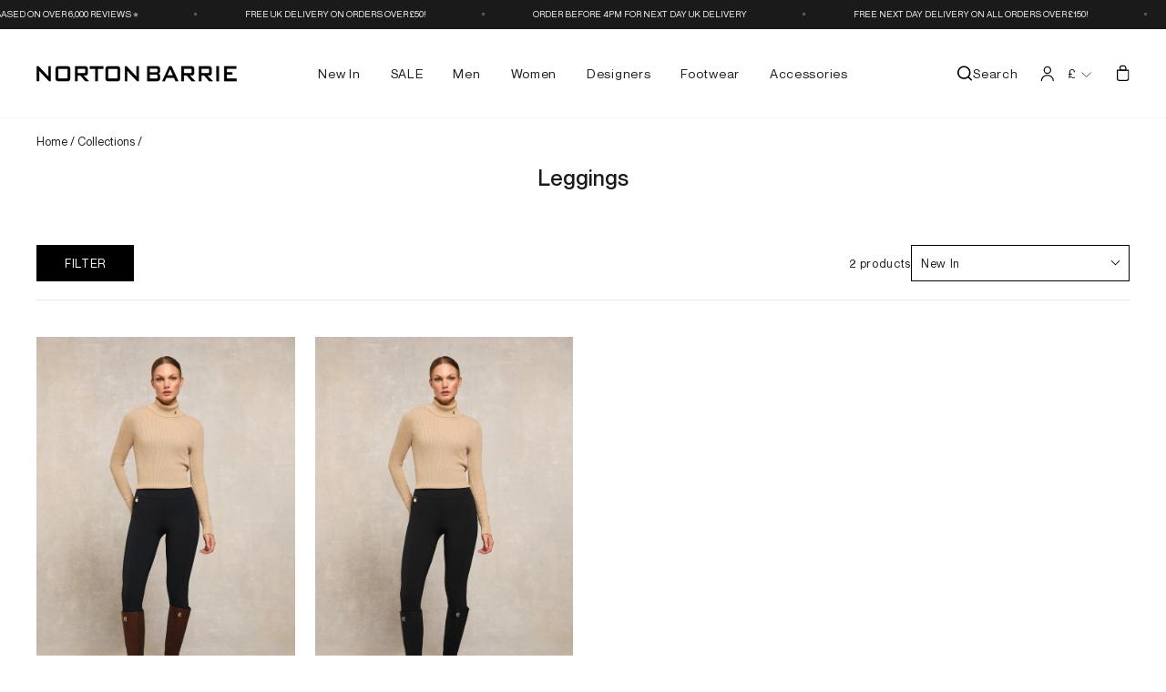

--- FILE ---
content_type: text/css
request_url: https://www.nortonbarrie.co.uk/cdn/shop/t/41/assets/style.css?v=17928882637157754231756136045
body_size: 8729
content:
body.template-search .boost-pfs-filter-options-wrapper{display:none}svg:not(:root){overflow:visible}.page-width-static{position:relative}a.static_img_url{position:absolute;width:100%;height:100%;left:0;top:0}img.img_static{width:100%;object-fit:contain}.footer__title{font-style:normal;font-weight:500;font-size:16.0479px;line-height:28px;letter-spacing:0;text-transform:unset}.site-footer__linklist li{width:50%;float:left;margin:0}.site-footer__linklist li a{font-style:normal;font-weight:500;font-size:16px;line-height:32px;color:#1a1a1a;padding:0}.footer__newsletter-input::placeholder{color:#bdbdbd}.icon__fallback-text.sign-in{width:auto;height:100%;position:relative;font-style:normal;font-weight:400;font-size:16px;line-height:19px;color:#1a1a1a;margin-left:5px}.shippingshow-section{background:#dfe9ed;padding:14px 0}.shippingshow-row{display:flex;align-items:center;justify-content:space-evenly}.shippingshow-col{display:flex;align-items:center;padding:0 15px;font-style:normal;font-weight:400;font-size:13px;line-height:14px;color:#1a1a1a;text-transform:capitalize}.shippingshow-col svg{margin-right:10px}.payment-icons li{margin:0 15px;display:flex;align-items:center;justify-content:center}.footer-copyright-row{display:flex;align-items:center;margin-top:30px}.footer-copyright-col:first-child{width:40%;text-align:left}.footer-copyright-col:last-child{width:60%;text-align:left}.footer-copyright-col .footer__small-text{text-align:left}.footer-copyright-col .payment-icons{display:flex;flex-wrap:wrap}.grid-product__title{font-style:normal;font-weight:400;font-size:16px!important;line-height:26px;color:#1a1a1a;letter-spacing:0!important;text-transform:unset!important}.grid-product__price .grid-product__price--original{order:3;margin-left:5px;color:#bdbdbd}.grid-product__price{font-style:normal;font-weight:500;font-size:18px;line-height:24px;color:#1a1a1a;display:flex;margin-top:14px}.grid-product__price .grid-product__price--savings{order:4}.image-wrap{background:#f4f4f4}.grid-product__meta{padding:15px 0 0}.promo-grid-box{width:100%}.promo-grid-box .promo-grid__text{display:flex;align-items:center}.promo-grid-text-box .rte--strong{font-style:normal;font-weight:500;font-size:28.8792px;line-height:35px;color:#fff;margin-bottom:0}.promo-grid-text-box .rte--em{font-style:normal;font-weight:300;font-size:20.6968px;line-height:25px;color:#fff;margin:0;letter-spacing:0;text-transform:inherit}.promo-grid-text-link .btn{border-radius:5.74px;font-style:normal;font-weight:500;font-size:16.0747px;line-height:23px;text-align:center;color:#fff;padding:5px 13px;letter-spacing:0!important;margin:0;text-transform:capitalize;letter-spacing:0}.slideshow__slide .hero__title{font-style:normal;font-weight:500;font-size:77.4223px!important;line-height:93px;color:#fff;text-transform:capitalize;letter-spacing:0}.hero__top-subtitle{font-style:normal;font-weight:400;font-size:34.1682px;line-height:41px;color:#fff;letter-spacing:0;text-transform:capitalize;margin:0}.hero__link .btn{border-radius:0;text-align:center;color:#fff;letter-spacing:0;text-transform:uppercase;padding:12px 30px;font-size:14px;font-style:normal;font-weight:500;line-height:normal;letter-spacing:.7px}.newsletter-section{padding:50px 0}.newsletter-section .newsletter__input{margin-right:15px;background:#fff;border-radius:5.59783px!important;font-style:normal;font-weight:500;font-size:15.6739px;line-height:22px;padding:10px 15px;border:none}.newsletter-section .input-group-btn .btn{background:#1a1a1a;border-radius:5.59783px!important;text-transform:capitalize;letter-spacing:0;font-style:normal;font-weight:500;font-size:15.6739px;line-height:22px;text-align:center;color:#fff}.newsletter-section .newsletter__input::placeholder{color:#bdbdbd}.site-nav__link--icon{display:inline-flex}.megamenu .grid{display:flex}.megamenu .grid .grid__item{flex-grow:1;width:100%}.flickity-page-dots .dot{border:1px solid #fff;opacity:1;width:9px;height:9px;background:transparent}.grid-product__vendor{font-style:normal;font-weight:300;font-size:13.5522px;line-height:16px;color:#1a1a1a;letter-spacing:0;text-transform:unset}.megamenu .grid .grid__item .site-nav-mega-item{width:50%;float:left;display:block}.megamenu .grid .grid__item>.h5{font-style:normal;font-weight:500;font-size:14px;line-height:26px;color:#1a1a1a;letter-spacing:0;text-transform:unset;margin-bottom:10px}.megamenu .grid .grid__item .site-nav-mega-item .site-nav__dropdown-link{font-style:normal;font-weight:400;line-height:20px;color:#1a1a1a;margin-bottom:8px}.megamenu .grid .grid__item .prelative{position:relative}.megamenu .grid .grid__item .prelative .pcontent{position:absolute;bottom:0;width:100%;text-align:center;margin-bottom:8px;padding:80px 30px 30px;background:linear-gradient(0deg,#000000ba,#0000)}.megamenu .grid .grid__item .prelative .pcontent h2{font-style:normal;font-weight:500;font-size:26.7557px;line-height:32px;text-align:center;color:#fff;margin-bottom:0}.megamenu .grid .grid__item .prelative .pcontent p{font-style:normal;font-weight:300;font-size:19.1749px;line-height:23px;text-align:center;color:#fff}.megamenu .grid .grid__item .prelative .pcontent a{font-style:normal;font-weight:500;font-size:13px;line-height:23px;text-align:center;color:#fff;letter-spacing:0;text-transform:uppercase;letter-spacing:.65px;padding:8px 18px;background:transparent;border:1px solid #fff;display:inline-block;text-decoration:none}.product-single__meta .product-single__vendor{display:none}.product-single__meta .product-single__title{font-style:normal;font-weight:500;font-size:29px;line-height:35px;color:#1a1a1a;margin:0!important}.product-single__meta .product-block--header{margin:0}.product-single__meta .product-block--body .product-block:first-child{font-style:normal;font-weight:300;font-size:13px;line-height:14px;color:#1a1a1a;margin-top:10px;margin-bottom:20px}.product-single__meta .product-block--body .product-block--price{display:flex;align-items:center}.product-single__meta .product-block--body .product-block--price .product__price{order:1;color:#1a1a1a;font-size:14px;font-style:normal;font-weight:400;line-height:normal;letter-spacing:.65px}span.product__price-savings{border-radius:2px;background:#0a0a0a;color:#fff;text-align:center;font-size:11px;font-style:normal;font-weight:500;line-height:normal;padding:6px 10px}.product-single__meta .product-block--body .product-block--price .price-cut{order:2;display:flex;align-items:center;justify-content:center}.product-single__meta .product-block--body .product-block--price .product__policies{order:3;display:none}.variant-block .variant-wrapper:last-child{order:1;margin-top:0;margin-bottom:25px}.variant-block .variant-wrapper:first-child{order:2}.variant-block{display:flex;flex-direction:column}.variant-block .variant-wrapper .variant__label{margin-bottom:15px;letter-spacing:0;text-transform:unset;color:#1a1a1a;font-family:PP Neue Montreal;font-size:13px;font-style:normal;font-weight:400;line-height:14px;letter-spacing:.65px}.variant-block .variant-wrapper:last-child .variant__label-info{display:none}.cart__remove{text-align:right}.variant-block .variant-wrapper .color-swatch{width:18.18px;height:18.18px;padding:0!important;margin-bottom:0;box-shadow:none!important;margin-right:8px;border-radius:50%!important}.variant-block .variant-wrapper .color-swatch:before{display:none}.variant-block .variant-wrapper .variant__button-label{padding:12px 16px;font-style:normal;font-weight:500;font-size:12.4841px;line-height:12px;text-align:center;color:#1a1a1a;background:#fff;margin-bottom:0;overflow:visible;min-width:32px}.variant-block .variant-wrapper .variant__button-label.disabled{color:#bebebe;background:#ededed}.variant-block .variant-wrapper{display:flex;flex-direction:column}.variant-block .variant-wrapper .variant-input{display:inline-flex;margin-bottom:6px}.variant-block .variant-wrapper .variant-input-wrap{display:flex;flex-wrap:wrap;margin:0}.variant-block .variant-wrapper .tool-tip-trigger__title{display:flex;align-items:center;font-style:normal;font-weight:300;font-size:10.3478px;line-height:14px;color:#1a1a1a;margin-top:10px}.variant-block .variant-wrapper .tool-tip-trigger__title .icon{width:15px;height:15px}.product-block.quantity-block{display:none}.quantity-block .js-qty__wrapper{max-width:60px}.quantity-block .js-qty__wrapper .js-qty__num{font-style:normal;font-weight:500;font-size:11.7818px;line-height:9px;text-align:center;color:#1a1a1a;border:.654545px solid #1a1a1a;box-sizing:border-box;border-radius:3.27273px}.quantity-block .js-qty__wrapper .js-qty__adjust{padding:0!important;width:20px;display:flex;align-items:center;justify-content:center;border:.654545px solid transparent}.quantity-block .js-qty__wrapper .js-qty__adjust.js-qty__adjust--minus{border-radius:3.27273px 0 0 3.27273px}.quantity-block .js-qty__wrapper .js-qty__adjust.js-qty__adjust--plus{border-radius:0 3.27273px 3.27273px 0}.quantity-block .js-qty__wrapper .js-qty__adjust.js-qty__adjust--minus:hover{border-color:#1a1a1a;border-right-color:transparent}.quantity-block .js-qty__wrapper .js-qty__adjust.js-qty__adjust--plus:hover{border-color:#1a1a1a;border-left-color:transparent}.quantity-input-row{display:flex;align-items:center}.quantity-input-row .stock-box{display:flex;align-items:center;font-style:normal;font-weight:300;font-size:18px;line-height:14px;color:#1a1a1a}.quantity-input-row .stock-box svg{margin-right:5px}.reference-no{font-style:normal;font-weight:300;font-size:14px;line-height:18px;color:#1a1a1a;margin-top:15px}.variant-block .variant-wrapper .variant-input-wrap input[type=radio]:checked+label{box-shadow:none;background:#070707;color:#fff}.sales-point{font-style:normal;font-weight:300;font-size:14px;line-height:14px;color:#1a1a1a}.section-header__title{font-style:normal;font-weight:500;font-size:20px;line-height:28px;text-align:center;color:#1a1a1a}.header-search-icon{width:30px;height:30px}.template-collection .grid-product__title{font-size:16px!important;line-height:24px!important}.template-collection .grid-product__vendor{font-size:13.5522px;line-height:16px}.template-collection .grid-product__price{font-size:18.9731px;line-height:23px}.template-collection .grid-product__colors{display:none}.template-collection .breadcrumb{text-align:left;margin:0 0 16px}.template-collection .page-content{padding-top:16px}.designers-row{display:flex;flex-wrap:wrap;gap:60px 20px}.designers-col{width:calc(100% / 3 - 14px);display:flex;gap:20px}.designers-img{width:214px;height:204px}.designers-img img{width:100%;height:100%;object-fit:cover}.designers-text{width:calc(100% - 214px)}.designers-title{font-style:normal;font-weight:500;font-size:33px;line-height:27px;color:#1a1a1a}.designers-list{margin:10px 0 0;list-style:none}.designers-list li a{font-style:normal;font-weight:400;font-size:16px;line-height:14px;color:#1a1a1a}.designers-list li{margin-bottom:0}.designers-list li:last-child{margin-bottom:0}.map-section-contents h3{font-style:normal;font-weight:500;font-size:33.5529px;line-height:40px;color:#1a1a1a}.map-section-contents p{font-style:normal;font-weight:400;font-size:16px;line-height:24px;color:#1a1a1a}.contact-form .grid--small .grid__item{padding-left:20px}.contact-form .grid--small .grid__item label{font-style:normal;font-weight:400;font-size:10px;line-height:12px;text-transform:capitalize;color:#232050;letter-spacing:0}.contact-form .grid--small .grid__item input,.contact-form .grid--small .grid__item textarea{background:#f8f8f8;border:none;border-radius:5px;margin-bottom:15px}.contact-form .grid--small .grid__item .btn{width:100%;padding:9px 10px;margin-top:4px;font-style:normal;font-weight:400;font-size:16px;line-height:20px;text-align:center;color:#fff;letter-spacing:0}.page-our-store .feature-row__item{max-width:50%!important;flex:auto}.page-our-store .feature-row__item.feature-row__text--right+.feature-row__item{padding-left:60px;padding-right:0}.page-our-store .feature-row__item.aos-animate:not(.feature-row__text--left,.page-our-store .feature-row__item.feature-row__text--right+.feature-row__item){padding-right:60px}.index-section.cls-simple{margin:0;padding:0}.index-section.cls-simple .feature-row{margin:0}.index-section.cls-simple .feature-row .feature-row__text{padding-left:60px}.cls-bordered-progress .feature-row{margin:0;position:relative}.cls-bordered-progress .feature-row .feature-row__text.feature-row__text--left{padding-right:60px}.cls-bordered-progress .feature-row .feature-row__text.feature-row__text--right{padding-left:60px}.cls-bordered-progress{margin:0}.cls-bordered-progress .feature-row .feature-row__item{padding-bottom:75px}.cls-bordered-progress .feature-row .feature-row__item:first-child:before{content:" ";position:absolute;width:14px;height:14px;top:calc(50% - 75px);right:50%;left:50%;border-radius:50%;background:#1a1a1a}.cls-bordered-progress .feature-row .feature-row__item:first-child:after{content:" ";position:absolute;width:2px;height:calc(50% + 75px);right:calc(50% - 6px);left:calc(50% + 6px);top:calc(50% - 75px);background:#1a1a1a}.cls-bordered-progress.custom-line-middle .feature-row .feature-row__item:first-child:after{height:100%!important;top:0!important}.cls-bordered-progress.custom-line-last .feature-row .feature-row__item:first-child:after{top:unset!important;bottom:calc(50% + 75px)}.cls-bordered-progress.custom-line-one{margin-top:-75px}.index-section.cls-simple .feature-row__item:first-child{padding-left:130px!important;padding-right:130px!important}.index-section.cls-simple .feature-row__item:last-child{padding-left:0!important}.golf-banner .hero__text-shadow{display:flex;flex-direction:column;position:unset}.golf-banner .hero__text-shadow .hero__top-subtitle{order:1}.golf-banner .hero__text-shadow .hero__title{order:2;font-style:normal;font-weight:500;font-size:57.42px!important;line-height:69px;text-align:center;text-transform:uppercase;color:#fff}.golf-banner .hero__text-shadow .hero__subtitle{order:4;font-style:normal;font-weight:500;font-size:14px;line-height:17px;color:#fff;position:absolute;bottom:0;width:100%;margin:25px 0}.golf-banner .hero__text-shadow .hero__link{order:3}.golf-banner .hero__text-content{position:relative}.golf-banner .hero__text-shadow .hero__link .btn{border:1.24122px solid #FFFFFF;border-radius:6.2061px;padding:7px 15px;font-style:normal;font-weight:500;font-size:17.3771px;line-height:25px;text-align:center;color:#fff;margin:0!important}.our-passion h2{font-style:normal;font-weight:500;font-size:33.5529px;line-height:40px;text-align:center;color:#060606}.our-passion p{font-style:normal;font-weight:300;font-size:16px;line-height:19px;color:#1a1a1a}.golf-t-shirt .hero__image{background:#fff}.page-faq .shopify-section:first-child .page-width--narrow,.page-norton-barrie-returns-promise .shopify-section:first-child .page-width--narrow,.page-privacy-policy .shopify-section:first-child .page-width--narrow,.page-covid-19 .shopify-section:first-child .page-width--narrow,.page-careers .shopify-section:first-child .page-width--narrow{max-width:100%;padding-bottom:0;padding-top:0}.page-faq .shopify-section:first-child .page-width--narrow .breadcrumb,.page-norton-barrie-returns-promise .shopify-section:first-child .page-width--narrow .breadcrumb,.page-privacy-policy .shopify-section:first-child .page-width--narrow .breadcrumb,.page-covid-19 .shopify-section:first-child .page-width--narrow .breadcrumb,.page-careers .shopify-section:first-child .page-width--narrow .breadcrumb,.product-single__meta .breadcrumb,.template-customers-account .account-side-bar .breadcrumb{margin:0;text-align:left;color:#1a1a1a;leading-trim:both;text-edge:cap;font-size:12px;font-style:normal;font-weight:400;line-height:normal;letter-spacing:.6px}.product-single__meta .breadcrumb a:last-child{color:#000!important}.product-single__meta .breadcrumb{position:absolute;top:15px;left:23px}.template-product .grid--product-images--partial{position:relative;padding-top:60px}.template-product .page-content--product{padding-top:0}.page-faq .shopify-section:first-child .page-width--narrow .section-header,.page-covid-19 .shopify-section:first-child .page-width--narrow .section-header,.page-careers .shopify-section:first-child .page-width--narrow .section-header{margin-bottom:0}.page-norton-barrie-returns-promise .shopify-section:first-child .page-width--narrow .section-header+div,.page-privacy-policy .shopify-section:first-child .page-width--narrow .section-header+div{max-width:1000px;margin:0 auto 50px}.page-faq .shopify-section:first-child .page-width--narrow .section-header .section-header__title,.page-norton-barrie-returns-promise .page-faq .shopify-section:first-child .page-width--narrow .section-header .section-header__title,.page-privacy-policy .shopify-section:first-child .page-width--narrow .section-header .section-header__title,.page-covid-19 .shopify-section:first-child .page-width--narrow .section-header .section-header__title,.page-careers .shopify-section:first-child .page-width--narrow .section-header .section-header__title{font-style:normal;font-weight:500;font-size:32px;line-height:38px;text-align:center;color:#1a1a1a}.page-faq .index-section p,.page-covid-19 .index-section p{text-align:left}.page-faq .index-section--faq .h2,.page-covid-19 .index-section--faq .h2,.page-careers .index-section--faq .h2{font-style:normal;font-weight:500;font-size:16px;line-height:20px;color:#1a1a1a}.page-faq .index-section--faq,.page-covid-19 .index-section--faq,.page-careers .index-section--faq{margin-bottom:0}.page-careers .index-section--faq{margin-top:0}.page-careers .shopify-section:last-child{margin-bottom:0}.page-careers .shopify-section:first-child .page-width--narrow .breadcrumb{padding-top:10px}.careers-accordion{padding:45px;background:#fff;border-radius:10px;margin-bottom:38px}.careers-accordion .collapsible-trigger{padding:0;width:100%;display:flex;justify-content:space-between;align-items:center}.careers-accordion .collapsible-trigger .collapsible-trigger__icon{position:relative;transform:unset;order:2;width:18px;height:18px;background:#1a1a1a}.careers-accordion .collapsible-trigger .careers-accordion-title{font-style:normal;font-weight:500;font-size:24px;line-height:34px;color:#1a1a1a;width:calc(100% - 18px)}.careers-accordion .collapsible-trigger .careers-accordion-title span{color:#929292}.careers-accordion .collapsible-trigger .collapsible-trigger__icon .icon{transform:none;position:absolute;top:2px;left:2px}.careers-accordion .collapsible-trigger .collapsible-trigger__icon .icon path{fill:#fff;stroke:#fff!important}.careers-accordion .collapsible-content__inner{padding-bottom:0}.careers-accordion .collapsible-content.is-open{height:auto!important;margin-top:20px}.faq-accordion .collapsible-trigger{width:100%;display:flex;padding:11px 15px;justify-content:space-between;background:#f7f7f7;border-radius:7px;font-style:normal;font-weight:500;font-size:16px;line-height:19px;color:#1a1a1a;margin-top:15px}.faq-accordion .collapsible-trigger .collapsible-trigger__icon{border:none;position:unset;order:2;transform:none;display:flex;align-items:center;justify-content:center}.faq-accordion .collapsible-trigger .collapsible-trigger__icon .icon{position:unset;transform:none}.faq-accordion .collapsible-trigger.is-open .collapsible-trigger__icon .icon{transform:none}.faq-accordion .collapsible-trigger.is-open .collapsible-trigger__icon .icon path:last-child{display:none}.faq-accordion .collapsible-content{padding:0 15px}.site-footer img{max-width:260px}.site-footer .image-wrap{padding:0!important;display:block;height:unset!important;background:transparent;margin-bottom:25px}span.icon-and-text.inventory--low{display:none}.tabset>input[type=radio]{position:absolute;left:-200vw}.tabset .tab-panel{display:none}.tabset>input:first-child:checked~.tab-panels>.tab-panel:first-child,.tabset>input:nth-child(3):checked~.tab-panels>.tab-panel:nth-child(2),.tabset>input:nth-child(5):checked~.tab-panels>.tab-panel:nth-child(3),.tabset>input:nth-child(7):checked~.tab-panels>.tab-panel:nth-child(4),.tabset>input:nth-child(9):checked~.tab-panels>.tab-panel:nth-child(5),.tabset>input:nth-child(11):checked~.tab-panels>.tab-panel:nth-child(6){display:block}.product-tab .tabset>label{position:relative;display:inline-block;padding:15px;border-bottom:0;cursor:pointer;font-style:normal;font-weight:500;font-size:28px;line-height:30px;text-align:center;color:#1a1a1a;letter-spacing:0;text-transform:unset;margin:0 30px}.tabset>label:after{content:"";position:absolute;left:0;bottom:-2px;width:100%;height:4px;background:transparent}.tabset>label:hover,.tabset>input:focus+label{color:#000}.tabset>label:hover:after,.tabset>input:focus+label:after,.tabset>input:checked+label:after{background:#000}.tab-panel{padding:30px 0;border-top:1px solid #C8C4C4}.tabset{display:flex;flex-wrap:wrap;justify-content:center}.tab-panel-inner-small{padding:0 11%;display:flex;gap:20px}.tab-panel-inner-small p,.tab-panel-inner-small ul{width:50%;font-style:normal;font-weight:300;font-size:14px;line-height:17px;color:#1a1a1a}.tab-panel-inner-small p.w-100{width:100%}.tab-panel-inner-large{display:flex;gap:20px;flex-wrap:wrap}.tab-panel-inner-large .tab-panel-inner-large-col{width:calc(50% - 10px)}.tab-panel-inner-large .tab-panel-inner-large-col p{font-style:normal;font-weight:300;font-size:14px;line-height:17px;color:#000}.tab-panels{width:100%}.drawer .cart__image{background:#f4f4f4}.drawer .btn{background:#1a1a1a;border-radius:7.24832px;font-style:normal;font-weight:500;font-size:24px;line-height:30px;text-align:center;letter-spacing:.02em;color:#fff;text-transform:unset}.drawer__footer .cart__item-sub{letter-spacing:0;font-style:normal;font-weight:500;font-size:18px;line-height:20px;text-align:right;color:#1a1a1a}.drawer__footer .cart__item-sub .ajaxcart__subtotal{font-style:normal;font-weight:400;font-size:18px;line-height:20px;color:#1a1a1a;letter-spacing:0;text-transform:unset}.boost-pfs-search-suggestion-header-collections.boost-pfs-search-suggestion-header,.boost-pfs-search-suggestion-header-products.boost-pfs-search-suggestion-header{font-style:normal;font-weight:300;font-size:14px;line-height:14px;color:#1a1a1a;text-transform:unset}.boost-pfs-search-suggestion-item.boost-pfs-ui-item{font-style:normal;font-weight:500;font-size:18px;line-height:14px;color:#1a1a1a}.boost-pfs-search-suggestion-product-title{font-style:normal;font-weight:700!important;font-size:18.9731px!important;line-height:23px!important;color:#1a1a1a!important}.boost-pfs-search-suggestion-product-vendor{font-style:normal;font-weight:300!important;font-size:13.5522px!important;line-height:16px!important;color:#1a1a1a!important}.boost-pfs-search-suggestion-product-price{display:flex;flex-wrap:wrap;font-style:normal!important;font-weight:500!important;font-size:18.9731px!important;line-height:23px!important;color:#1a1a1a!important}.boost-pfs-search-suggestion-product-price .boost-pfs-search-suggestion-product-sale-price{order:1;margin-right:11px;margin-left:-3.5px;color:#1a1a1a!important}.boost-pfs-search-suggestion-product-price s{order:2}.grid-product__content:hover{background:#fdfdfd;box-shadow:0 4px 81px #0000002e;border-radius:10px;padding:10px}.grid-product__content:hover .grid-product__tag{top:10px;right:10px}.grid-product__content .grid-product__colors-box{margin-top:10px;height:18px}.grid-product__content:hover .grid-product__colors{display:flex}.grid-product__content:hover .grid-product__colors a.color-swatch:before{border:none}.grid-product__content:hover .grid-product__colors a.color-swatch{width:18px;height:18px;margin-bottom:0}.grid-product__content:hover .grid-product__colors a.color-swatch:first-child{margin-left:0}.add-to-cart.btn--secondary{background:#0a0a0a;color:#fff}.payment-buttons button.shopify-payment-button__button{background:#009cde}.payment-buttons button.shopify-payment-button__button:hover{background:#009cde!important}.page-careers .main-content{background:#f4f4f4;height:auto;overflow:hidden}.drawer .cart__item-sub{align-items:center}.drawer .cart__item-sub .cart__item-sub_inner{order:2;margin-right:0}.drawer .cart__item-sub .cart__price{font-style:normal;font-weight:400;font-size:18px;line-height:22px;color:#1a1a1a}.drawer .cart__item-details .cart__item-name{font-style:normal;font-weight:500;font-size:18px;line-height:22px;color:#1a1a1a;margin-bottom:3px}.drawer .cart__item-details .cart__item--variants{font-style:normal;font-weight:300;font-size:14px;line-height:20px;color:#1a1a1a}.drawer__header{padding:0;border-bottom:none}.drawer__header .drawer__title{font-style:normal;font-weight:500;font-size:28px;line-height:34px;color:#1a1a1a}.drawer__header .drawer__title svg{margin-right:15px}.drawer__header .drawer__close .drawer__close-button .icon{width:15.11px;height:15.11px}.template-collection .grid-product{margin-bottom:0!important}.template-collection .grid.boost-pfs-filter-products{gap:30px 26px;display:flex;flex-wrap:wrap;margin:0;width:100%}.template-collection .grid.boost-pfs-filter-products .grid__item{padding-left:0;width:calc(25% - 20px)}.site-footer .grid{display:flex;flex-wrap:wrap;gap:30px;margin:0}.site-footer .grid .footer-info-box{width:calc(40% - 20px)}.site-footer .grid .footer-menu-box,.site-footer .grid .footer-newsletter-box{width:calc(30% - 20px)}.site-footer .grid .footer-copyright-text{width:calc(40% - 20px)}.site-footer .grid .footer-copyright-icon{width:calc(60% - 20px)}.site-footer .grid .footer-copyright-icon .payment-icons{margin:0 -15px}.promo-grid-new .promo-grid__text .rte--strong{font-style:normal;font-weight:700!important;font-size:33.5529px!important;line-height:40px!important;color:#fff}.promo-grid-new .promo-grid__text .btn{border-radius:5.74px;font-style:normal;font-weight:500;font-size:16.0747px;line-height:23px;text-align:center;color:#fff;padding:5px 13px;letter-spacing:0!important;margin:0;text-transform:capitalize}.promo-grid-new .promo-grid__text .rte--strong+.rte--block{font-style:normal;font-weight:500;font-size:20px;line-height:26px;color:#fff}.product-accordion-item .collapsible-trigger--inline{padding:5px 0;width:100%;display:flex;justify-content:space-between;align-items:center;font-style:normal;font-weight:500;font-size:18px;line-height:22px;color:#1a1a1a}.product-accordion-item .collapsible-trigger--inline .collapsible-trigger__icon{position:initial;transform:none;order:1;display:flex;align-items:center;justify-content:center;border:none}.product-accordion-item .collapsible-trigger--inline .collapsible-trigger__icon .icon{transform:none;position:inherit}.product-tab,.product-accordion-box{display:none}.header-item .h5 a.site-nav__dropdown-link.site-nav__dropdown-link--top-level{font-weight:500}.site-nav-mega-col{display:grid;grid-template-rows:auto auto auto auto auto auto auto auto auto auto;gap:0 20px;grid-auto-flow:column}.megamenu .grid .grid__item .site-nav-mega-col .site-nav-mega-item{width:100%}.link-handle-designers .grid__item:first-child{display:grid!important;grid-template-rows:auto auto auto auto auto auto auto auto auto auto;gap:0;grid-auto-flow:column}.link-handle-designers .grid__item .site-nav__dropdown-link{font-style:normal;font-weight:400;line-height:20px;color:#000}.link-handle-designers .grid__item>.h5{margin-bottom:10px!important}.site-footer .grid:after{display:none}.modal-open .modal.auth-modal .modal__inner{border-radius:5px}.auth-title{text-align:left;font-style:normal;font-weight:500;font-size:14px;line-height:18px;color:#1a1a1a;margin-bottom:12px}.auth-input{width:100%;background:#f2f2f2;border-radius:5px;border:none;font-style:normal;font-weight:500;font-size:16px;line-height:20px;color:#1a1a1a;padding:13px;margin-bottom:12px}.auth-input::placeholder{opacity:.2}.auth-input-row{display:flex;align-items:center;margin-bottom:12px}.auth-input-row label{margin:0;font-style:normal;font-weight:400;font-size:10px;line-height:12px;color:#1a1a1a;letter-spacing:0!important;text-transform:unset!important}.auth-input-row a{cursor:pointer;margin:0;font-style:normal;font-weight:400;font-size:10px;line-height:12px;color:#1a1a1a;letter-spacing:0!important;text-transform:unset!important}.auth-input[type=checkbox]{background:#f2f2f2;border-radius:2px;width:20px;height:20px}*::-webkit-scrollbar-track{border-radius:10px;background-color:#fff}*::-webkit-scrollbar{width:8px;height:8px;background-color:#f5f5f5}*::-webkit-scrollbar-thumb{border-radius:10px;background-color:#000}.btn-auth{width:100%;font-style:normal;font-weight:500;font-size:18px;line-height:22px;text-align:center;letter-spacing:.02em;padding:10px;border-radius:5px}.btn-auth-black{background:#000;color:#fff;margin-top:30px}.btn-auth-gray{background:#e1dede;color:#1a1a1a;margin-top:12px}.auth-modal .modal__close{display:none}.password-row{position:relative}.password-show{position:absolute;top:0;right:0;width:46px;height:46px;background:none;display:flex;align-items:center;justify-content:center;padding:5px;cursor:pointer}.password-row .auth-input{padding-right:46px}.map-onboarding iframe{width:50%;float:right}.link-handle-footwear .site-nav-mega-col,.link-handle-accessories .site-nav-mega-col{grid-template-rows:auto auto auto auto auto auto auto auto auto auto auto}.icon__fallback-text.sign-in{display:none}.site-nav .multi-selectors__item{margin:0}.site-nav .toolbar__item{display:inline-flex;flex:unset}li.icon--payment svg{max-width:45px}label.heading_desc{font-style:normal;font-weight:500;font-size:18px!important;line-height:14px;color:#000;margin-bottom:15px;text-transform:unset!important;letter-spacing:0!important}.payment-buttons .shopify-payment-button__more-options,.shopify-payment-button .shopify-payment-button__more-options{font-weight:400!important;font-size:14px!important;line-height:14px!important;text-align:center!important;text-decoration:none!important}.shopify-payment-button{border-radius:8px}.shopify-payment-button__button{border-radius:9px!important;overflow:hidden}.template-product .product-image-main{margin:0 auto}.klarnabanner{width:100%;padding:80px 0;margin:auto;text-align:center;background-color:#ffb3c7}.klarnabanner img{max-width:200px;margin:0 auto}.klarnablock{width:100%;border-collapse:separate;border-spacing:10px;margin-bottom:40px}.klarnablock td{background:#eee;padding:0;text-align:center;width:50%;color:#666;vertical-align:top}.klarnablock h3{font-size:20px;font-weight:400;color:#fff;text-transform:uppercase;background-color:#333;padding:20px 0;font-weight:500}.klarnablock td li{margin-bottom:0;font-size:18px;text-align:left;line-height:26px;color:#333;padding:5px 20px;list-style-type:disc}h3.separator_head{padding-top:60px;padding-bottom:15px}[data-disclosure-currency] .disclosure-list__label{font-weight:400}.delivery td{background:#eee;padding:20px 10px;text-align:center;width:25%;color:#666;vertical-align:top}.delivery td h3{text-transform:capitalize}.delivery td h3{font-style:normal;font-weight:500;font-size:26px;line-height:32px;text-align:center;color:#000}.page-delivery h2{margin-top:15px}.delivery td h4{margin:0;padding-bottom:6px;letter-spacing:0}table.delivery{border-collapse:separate;border-spacing:10px}.featured_collection_carousel .grid-product__secondary-image img,.featured_collection_carousel .grid__image-ratio img{object-fit:contain}ul.sizehtml{list-style:none;display:flex;flex-direction:row;flex-wrap:wrap;padding-top:10px;visibility:hidden;opacity:0;margin:0}ul.sizehtml li{padding-right:15px;font-style:normal;font-weight:400;font-size:12px;line-height:17px;display:flex;align-items:center;color:#111;padding-top:4px;padding-bottom:4px}ul.sizehtml li input{visibility:hidden;width:0;height:0;margin:0;padding:0}ul.sizehtml li span{position:relative;display:block;font-weight:900;padding-right:10px}.grid-product__content:hover ul.sizehtml{visibility:visible;opacity:1}.trustblox-1-timer-textual.trustblox-1-style-bordered{border:none!important}body .grid__image-ratio img,body .grid-product__secondary-image img{object-fit:contain}.map-section__overlay a:after{content:none!important}button.btn.contact-form-btn{text-transform:inherit}.map-section-contents .rte-setting a{content:none;border:none!important}.js-drawer-open .otFacbookChat.otFacbookChat-customize{display:none}.variant-input-wrap label.disabled:after{border-color:#9f9f9f}body .boost-pfs-search-suggestion-style3-top-panel{background:#fff}.inventory_message span,.promo-msg{font-style:normal;font-weight:500;font-size:18px;line-height:14px;color:#000;margin-bottom:15px;text-transform:unset;letter-spacing:0;text-align:center;display:block}.promo-msg{padding:10px;margin-top:20px;background:#dfe9ed;border-radius:7px;font-size:16px}.static-img-content{position:absolute;top:30px}.static-img-content .btn{border:1.24122px solid #FFFFFF;border-radius:6.2061px;background:transparent;color:#fff}.static-img-content .hero__link{margin-top:20px}.static-img-content .h1{font-style:normal;font-weight:500;font-size:77.4223px;line-height:93px;color:#fff}.static-img-content.vertical-bottom.horizontal-right{top:auto;bottom:30px;text-align:right;right:0}.static-img-content.vertical-bottom.horizontal-center{top:auto;bottom:30px;text-align:center;left:0;right:0}.static-img-content.vertical-bottom.horizontal-left{top:auto;bottom:30px;left:0}.static-img-content .hero__subtitle{font-style:normal;font-weight:400;font-size:28.8792px;line-height:35px;color:#fff}.static-img-content.vertical-center.horizontal-right{display:flex;align-items:center;top:0;bottom:0;justify-content:flex-end;right:0;text-align:right}.static-img-content.vertical-center.horizontal-left{display:flex;align-items:center;top:0;bottom:0;justify-content:flex-start;left:0}.static-img-content.vertical-center.horizontal-center{display:flex;align-items:center;top:0;bottom:0;justify-content:center;right:0;left:0;text-align:center}.static-img-content.vertical-top.horizontal-center{left:0;right:0;text-align:center}.static-img-content.vertical-top.horizontal-right{right:0;text-align:right}p.tagMsg.labeldtag{width:auto;display:inline-block;position:absolute;top:0;left:0;background:#338dff;border:none;color:#fff;font-size:10px;padding:5px 10px}p.tagMsg.labeldtag:empty{display:none}@media only screen and (min-width: 1000px){.megamenu .prelative img{min-width:460px}}@media only screen and (min-width: 769px){.grid-product__title.grid-product__title--body{min-height:52px}.site-nav__link--icon .icon{width:19px;height:19px}.header-search-icon{width:28px;height:28px;position:relative;top:5px}.map-section__overlay{position:absolute;left:-30px;top:0;transform:none;margin-top:0;width:50%;height:100%;padding-left:60px;display:flex;align-items:center;justify-content:center}.main-content{min-height:auto}.site-header__search-btn--submit{padding:5px 15px 0 0}.boost-pfs-search-suggestion-products-per-row-4:not(.boost-pfs-search-suggestion-mobile) .boost-pfs-search-suggestion-group[data-group*=products] .boost-pfs-search-suggestion-item{width:20%!important}.boost-pfs-search-suggestion-column-2-overlay-fullwidth .boost-pfs-search-suggestion,.boost-pfs-search-suggestion-column-2-overlay-fullwidth.boost-pfs-search-suggestion-wrapper:not([data-search-box-id=boost-pfs-search-box-mobile]){background:#fff!important}.boost-pfs-search-suggestion-column-2-overlay-fullwidth.boost-pfs-search-suggestion-wrapper:not([data-search-box-id=boost-pfs-search-box-mobile]){height:auto!important}.template-product .grid--product-images--partial .grid__item:first-child{width:60%}.template-product .grid--product-images--partial .grid__item:last-child{width:40%;padding-left:15px}.product-tab{display:block}.modal--square .modal__centered-content{max-width:385px;min-width:385px;padding:25px;border-radius:5px;overflow:auto}.boost-pfs-search-suggestion-style3-top-panel #boost-pfs-search-box-style3{height:38px!important;padding-right:38px!important}.boost-pfs-search-suggestion-style3-top-panel form .boost-pfs-search-suggestion-style3-top-panel-input-group{max-width:720px!important;padding-top:0!important;padding-bottom:0!important}.boost-pfs-search-suggestion-style3-top-panel .boost-pfs-search-btn-close-suggestion{height:38px!important;width:38px!important}.boost-pfs-search-suggestion-style3-top-panel form{height:38px!important}.boost-pfs-search-suggestion-style3-top-panel{height:100px!important}.boost-pfs-search-suggestion-style3-open .boost-pfs-search-suggestion-column-2-overlay-fullwidth.boost-pfs-search-suggestion-wrapper:not([data-search-box-id=boost-pfs-search-box-mobile]){top:80px!important}.boost-pfs-search-suggestion-style3-top-panel .boost-pfs-search-btn-clear-suggestion{height:38px!important;top:0!important;width:38px!important}.page-width.account-page-content{padding:0}.template-customers-account ul.tabs-nav{padding:0 70px!important}.template-customers-account .grid.tabs-content{background:#f4f4f4!important;padding:40px!important}.template-customers-account .account-side-bar{width:30%}.template-customers-account .account-side-bar ul.tabs-nav{width:100%}.template-customers-account span.namelast{font-style:normal!important;font-weight:700!important;font-size:33.5529px!important;line-height:40px!important;color:#1a1a1a!important}.template-customers-account .nameemail{padding-bottom:40px!important;padding-top:40px!important}.template-customers-account ul.tabs-nav a{font-style:normal!important;font-weight:500!important;font-size:16px!important;line-height:35px!important;color:#727272!important;padding:0!important;margin:0!important;background:transparent!important}.template-customers-account ul.tabs-nav a.active{color:#000!important;background:transparent!important}.template-customers-account ul.tabs-nav a.section-header__link{width:auto;display:inline-flex;justify-content:center;font-style:normal!important;font-weight:500!important;font-size:16px!important;line-height:34px!important;align-items:center!important;text-align:center;color:#1a1a1a!important;border:.8px solid #1a1a1a;box-sizing:border-box;border-radius:8px}.template-customers-account .account-side-bar ul.tabs-nav p{margin-bottom:50px;margin-top:100px}.template-customers-account .account-side-bar .breadcrumb{margin:0;padding:0 70px;text-align:left}.sec1{background:#fdfdfd;border-radius:10px;padding:35px}.template-customers-account .acc{font-style:normal!important;font-weight:700!important;font-size:20px!important;line-height:24px!important;color:#1a1a1a!important;margin-bottom:25px!important}.template-customers-account .tab-content h2{font-style:normal!important;font-weight:500!important;font-size:16px!important;line-height:22px!important;color:#1a1a1a!important;margin-bottom:0!important}.template-customers-account .u-line{font-style:normal!important;font-weight:300!important;font-size:16px!important;line-height:28px!important;color:#616161!important}.sec1 .section-header{text-align:left}.sec1 .js-address-form{margin-top:20px}.sec1 .js-address-form h2{margin-bottom:10px!important}.sec1 .js-address-form label{font-style:normal!important;font-weight:400!important;font-size:14px!important;line-height:20px!important;color:#000!important;letter-spacing:0;text-transform:unset}.sec1 .js-address-form .btn{margin:0}.sec1 .section-header .section-header__title{text-align:left}.template-collection .grid-product__title{min-height:48px}}body .boost-pfs-filter-stick.boost-pfs-filter-tree-h{z-index:24}.template-product .store-availability{display:none}p.tagMsg{border:.5px solid #00000050;width:100%;padding:4px;color:#1a1a1a;font-weight:500;text-align:center;margin:10px 0 0}.grid-product__content{padding:10px}.hlwn{background:#1a1a1a!important;color:red!important}.arne-color-swatch-containers{display:flex;flex-direction:row;gap:10px;margin-bottom:40px}.arne-color-swatch-element{max-width:80px}.arne-color-swatch-element{display:flex;align-items:center;border:1px solid #cccccc;padding:1px}.arne-color-swatch-wrapper,.arne-color-swatch-wrapper a{height:100%;display:flex;align-items:center}.product-block.variant-block{margin-bottom:0}.reviewimg img{max-width:180px;margin-left:-5px}.togglemodalclearpay{cursor:pointer}.megamenu .site-nav-mega-item.grandchild-gift-cards a{font-style:normal;font-weight:600!important;font-size:22px!important;line-height:26px!important;color:#1a1a1a;letter-spacing:0;margin-bottom:15px}.product__price-savings{order:3}span.taglabel{position:absolute;left:10px;top:10px;z-index:1;border:1px solid #1a1a1a;background:#338dff;color:#fff;font-weight:500;padding:4px 15px;font-size:12px;text-transform:inherit}span.badge_price_cst{order:4;border-radius:2px;background:#428ef9;color:#fff;text-align:center;font-size:11px;font-style:normal;font-weight:500;padding:2px 10px;display:none}.template-collection .grid.boost-pfs-filter-products .grid__item:hover span.badge_price_cst{display:block}body .trustblox-message{color:#1d1d1d;font-size:14px;font-style:normal;font-weight:500;line-height:20px;display:block}body .trustblox-1-timer-wrap.trustblox-1-timer-textual.trustblox-1-style-bordered{display:flex;flex-direction:column;text-align:left}body .trustblox-timer .trustblox-prompt{color:#1d1d1d;font-size:12px;font-style:normal;font-weight:400;line-height:20px}body span.trustblox-segment-wrap{font-size:12px;font-style:normal;font-weight:500;line-height:20px}.inventory-status-order-desdlinewrp{display:flex;align-items:center;justify-content:space-between}.inventory_message span{color:#fff;text-align:center;font-size:12px;font-style:normal;font-weight:500;line-height:normal;background-color:#1a1a1a;padding:5px;margin:0}.inventory_message p{color:#0a0a0a;text-align:center;font-size:10px;font-style:normal;font-weight:400;line-height:normal;margin:0}.trustblox-1-timer-wrap.trustblox-1-timer-textual.trustblox-1-style-bordered{padding:0}.inventory-status-order-desdlinewrp{border:1px solid #1D1D1D;padding:14px 20px;margin-bottom:32px}.grid-product__price{display:flex;align-items:center}span.badge_price_cst{margin-left:16px}.dflex_promo_product{display:flex;gap:12px}.dflex_promo_product .inventory-status-order-desdlinewrp{margin:0;width:calc(100% - 172px)}.dflex_promo_product{margin-bottom:30px}.discount_info_text{width:160px}@media only screen and (min-width: 769px) and (max-width: 1340px){.discount_info_text,.dflex_promo_product .inventory-status-order-desdlinewrp{width:100%}.dflex_promo_product{flex-wrap:wrap}}@media only screen and (min-width: 991px){.link-handle-designers .megamenu .prelative img{min-width:auto}}@media only screen and (min-width: 769px){.template-search .boost-pfs-filter-tree-desktop-button{display:none!important}}@media only screen and (max-width: 768px){a.gift-cards-grandchild_mobile.mobile-nav__link{font-size:18px!important;font-weight:400;line-height:21px!important;letter-spacing:0em;text-align:left;padding-left:20px}.arne-color-swatch-element{max-width:60px}.arne-color-swatch-containers{justify-content:center}.header-item--icons .site-nav__icons{display:flex;align-items:center}.header-item--icons .site-nav__icons .js-search-header{order:1}.header-item--icons .site-nav__icons .login-link{order:2}.header-item--icons .site-nav__icons .js-drawer-open-cart{order:3}.header-item--icons .site-nav__icons .js-drawer-open-nav{order:4}.shippingshow-section .owl-stage-outer{overflow:hidden;padding:0}.site-footer .grid .footer-info-box{width:calc(100% + -0px)}.site-footer .grid{margin:0;padding-top:50px;text-align:center}.site-footer .grid .footer-info-box .footer-info-text{display:none}.site-footer .grid .footer-menu-box,.site-footer .grid .footer-newsletter-box{width:calc(100% + -0px)}.site-footer .grid .footer-menu-box .footer__title{display:none}.site-footer .grid .footer-menu-box .collapsible-content{height:auto;opacity:1;visibility:visible}.site-footer .grid .footer-menu-box .collapsible-content .collapsible-content__inner{transform:none}.site-footer .grid .footer-copyright-text{width:calc(100% + -0px);order:5;overflow:hidden;height:auto;float:left;display:block}.site-footer .grid .footer-copyright-icon{width:calc(100% + -0px);order:3;display:block}.site-footer .grid .footer-newsletter-box{order:4}.footer-copyright-col .payment-icons{flex-wrap:wrap;justify-content:center;gap:20px 0;margin:0!important;padding:0 10px}.site-footer .grid .footer-copyright-text p{font-style:normal;font-weight:500;font-size:16px;line-height:26px;text-align:center;color:#fff;padding:0 70px 50px}.site-footer .grid .footer-newsletter-box .footer__social li{margin-top:15px;margin-bottom:0}.shippingshow-section .owl-nav,.shippingshow-section .owl-dots{display:none}.shippingshow-col{justify-content:center;padding:0}.grid-overflow-wrapper .owl-carousel .grid__item{width:100%;margin:0;padding:0}.featured_collection_carousel .owl-stage{padding-left:0!important}.owl-carousel.owl-theme.featured_collection_carousel{padding:0 0 0 17px}.section-header__title{text-align:left;font-weight:500;font-size:18px;line-height:22px}.template-index .promo-grid .flex-grid .flex-grid__item{flex:auto!important;width:calc(100% - 4px)}.hero__top-subtitle{font-weight:400;font-size:14px;line-height:17px;margin-bottom:5px}.slideshow__slide .hero__title{font-weight:500;font-size:32px!important;line-height:38px}.hero__link .btn{border:.6985px solid #FFFFFF;border-radius:3.4925px;font-weight:500;font-size:9.779px;line-height:14px;min-width:60px;margin:0!important}.hero--natural[data-mobile-natural=false]{height:255px}.template-collection .grid.boost-pfs-filter-products .grid__item{padding-left:0;width:calc(50% - 13px)}.collection-filter{top:28px}.grid-product__title{font-size:16px!important;line-height:22px}.grid-product__vendor{font-size:12px;line-height:16px;margin-top:10px}.grid-product__price{font-size:16px!important;line-height:19px}.grid-product__price .grid-product__price--original{font-size:14px;line-height:19px}.product-slideshow .flickity-page-dots{position:absolute;top:10px;text-align:right;padding:0 57px;height:auto;bottom:unset}.product-slideshow .flickity-page-dots .dot{border:none;background:#bdbdbd}.product-slideshow .flickity-page-dots .dot.is-selected{background:#000}.product-single__meta{text-align:left}.sales-point .icon-and-text{justify-content:flex-start}.product-single__meta .product-single__title{font-size:24px;line-height:29px}.product-single__meta .product-block--body .product-block:first-child{font-size:14px;line-height:18px}.variant-block .variant-wrapper .variant__label{font-size:14px;line-height:17px;font-weight:500}.product-accordion-box{display:block}.tab-panel-inner-small{padding:0;flex-wrap:wrap}.tab-panel-inner-small p,.tab-panel-inner-small ul{width:100%;margin-bottom:0}.product-accordion-item .collapsible-content.is-open{height:auto!important}.tab-panel-inner-large .tab-panel-inner-large-col{width:100%}.js-drawer-closing .main-content:after,.js-drawer-open .main-content:after{background:#a2adb0;opacity:.25}.designers-col{width:100%;display:flex;gap:20px}.designers-text{order:1;width:calc(100% - 158px)}.designers-img{order:2;width:158px;height:151px}.designers-row{gap:30px}.designers-title{font-size:18px;line-height:14px}.designers-list li a{font-size:14px;line-height:12px}.index-section.cls-simple .feature-row__item:first-child{padding-left:20px!important;padding-right:20px!important;padding-bottom:30px;max-width:100%!important;order:1}.index-section.cls-simple .feature-row__item:last-child{order:2}.page-our-store .feature-row__item.aos-init:not(.feature-row__text--left,.page-our-store .feature-row__item.feature-row__text--right+.feature-row__item){padding-right:0;padding-left:50px;max-width:100%!important}.cls-bordered-progress .feature-row .feature-row__text.feature-row__text--left{padding-right:0;padding-left:50px;max-width:100%!important}.cls-bordered-progress .feature-row .feature-row__item{padding-bottom:30px}.page-our-store .feature-row__item.aos-init{order:2}.cls-bordered-progress .feature-row .feature-row__text{order:1}.page-our-store .feature-row__item.aos-init .feature-row__image{opacity:1}.cls-bordered-progress .feature-row .feature-row__item:first-child:before{left:10px;top:40px}.cls-bordered-progress .feature-row .feature-row__item:first-child:after{left:16px;top:54px;height:100%}.cls-bordered-progress.custom-line-last .feature-row .feature-row__item:first-child:after{height:40px;top:0!important;bottom:unset!important}.page-golf-day .hero--natural[data-mobile-natural=false]{height:370px}.careers-accordion .collapsible-trigger .collapsible-trigger__icon .icon{top:3px;left:3px}.page-faq .shopify-section:first-child .page-width--narrow .section-header .section-header__title,.page-norton-barrie-returns-promise .page-faq .shopify-section:first-child .page-width--narrow .section-header .section-header__title,.page-privacy-policy .shopify-section:first-child .page-width--narrow .section-header .section-header__title,.page-covid-19 .shopify-section:first-child .page-width--narrow .section-header .section-header__title,.page-careers .shopify-section:first-child .page-width--narrow .section-header .section-header__title{font-size:24px;line-height:29px;text-align:left;margin-top:20px}.template-customers-account ul.tabs-nav{width:100%!important;padding-right:0!important}.namelast{font-style:normal;font-weight:500;font-size:32px;line-height:38px;color:#1a1a1a;margin-top:20px}.namelast span{font-weight:500}.template-customers-account .nameemail{padding-bottom:20px!important}.collapsible,.collapsible a{padding:0!important;background:none!important;display:flex!important;justify-content:space-between!important;align-items:center!important;font-style:normal!important;font-weight:700!important;font-size:18px!important;line-height:22px!important;color:#1a1a1a!important;margin-bottom:15px!important}.collapsible span{padding-left:0!important}.collapsible svg{transform:rotate(180deg);transition-duration:.5s}.collapsible.active svg{transform:rotate(0)}button.collapsible.active+.content{padding:0!important;margin-bottom:15px!important;background:none!important}.template-customers-account .acc{font-style:normal!important;font-weight:700!important;font-size:20px!important;line-height:24px!important;color:#1a1a1a!important;margin-bottom:25px!important}.template-customers-account .tab-content h2{font-style:normal!important;font-weight:500!important;font-size:16px!important;line-height:22px!important;color:#1a1a1a!important;margin-bottom:0!important}.template-customers-account .u-line{font-style:normal!important;font-weight:300!important;font-size:16px!important;line-height:28px!important;color:#616161!important}.sec1 .js-address-form label{font-style:normal!important;font-weight:400!important;font-size:14px!important;line-height:20px!important;color:#000!important;letter-spacing:0;text-transform:unset}.sec1 .section-header{text-align:left}.collapsible a{width:auto!important;display:inline-flex!important;justify-content:center!important;font-style:normal!important;font-weight:500!important;font-size:16px!important;line-height:34px!important;align-items:center!important;text-align:center!important;color:#000!important;border:.8px solid #1a1a1a!important;box-sizing:border-box;border-radius:8px;padding:0 15px!important;margin-top:15px!important}.map-onboarding{position:inherit;height:auto;overflow:hidden;order:1}.map-onboarding iframe{width:100%;float:left}.map-section{height:auto;display:flex;flex-direction:column}.map-section__overlay-wrapper .map-section__overlay{max-width:100%!important;margin:0!important;display:block;padding:30px 20px}.map-section__overlay-wrapper .animation-contents,.map-section__overlay-wrapper .animation-cropper{width:100%}.map-section__overlay-wrapper{order:2}. .contact-form .grid--small .grid__item input,.contact-form .grid--small .grid__item textarea{background:#f2f2f2}.contact-bg .grid--small{margin:0}.contact-bg .grid--small .grid__item{padding-left:0}[data-disclosure-currency] .disclosure-list{min-width:80px}.grid--product-images--partial .flickity-slider .product-main-slide{width:100%}.template-product .product-slideshow .flickity-page-dots{position:unset;text-align:center}.template-product .product__photo-zoom{bottom:auto;top:0}span.extratxt{display:block}.mobile-nav__link.mobile-nav__link--top-level{font-size:20px;font-weight:500;line-height:24px;letter-spacing:0em;text-align:left}.mobile-nav__item:after,.mobile-nav__grandchildlist:before{content:none}.mobile-nav__sublist .mobile-nav__faux-link,.mobile-nav__sublist .mobile-nav__link{font-size:18px;font-weight:400;line-height:21px;letter-spacing:0em;text-align:left}.mobile-nav__child-item a,.mobile-nav__grandchildlist .mobile-nav__link{font-size:16px;font-weight:400;line-height:19px;letter-spacing:0em;text-align:left}.mobile-nav__toggle button{border:none;background:transparent;box-shadow:none}.mobile-nav .collapsible-trigger__icon--circle{border:none}.mobile-nav__grandchildlist{padding:6px 0}.payment_icon_wrapper{padding:0}.drawer .cart__image{background:transparent}.payment-buttons .add-to-cart,.payment-buttons .shopify-payment-button,.payment-buttons .shopify-payment-button__button--unbranded{min-height:44px}.payment-buttons button{line-height:22px!important}a.mobile-nav__link{font-size:18px;font-weight:400;line-height:21px;letter-spacing:0em;text-align:left}ul.mobile-nav{padding-bottom:30px}.slideshow-elevate-wrap .hero__text-content.vertical-center{vertical-align:bottom}body .delivery td{border:none;border-bottom:10px solid #fff;position:relative;width:100%!important;display:block;padding:20px}table.delivery{border-spacing:0}.template-404 .section-header__title{text-align:center}.product-accordion-item{border-bottom:.4px solid #ccc;margin-bottom:10px;padding-bottom:8px}.product-accordion-item .collapsible-content--all.is-open{padding:10px 0}.currency_selector_header{visibility:hidden!important;width:0!important;height:0!important;overflow:hidden!important}ul#CurrencyList-toolbarmenu{bottom:unset;z-index:99;border:1px solid;padding:0;margin:10px 0}form#localization_formtoolbarmenu{position:absolute;top:15px;z-index:999}ul#CurrencyList-toolbarmenu::-webkit-scrollbar{width:2px}ul#CurrencyList-toolbarmenu::-webkit-scrollbar-track{background:#f1f1f1}ul#CurrencyList-toolbarmenu::-webkit-scrollbar-thumb{background:#000}.template-collection .grid-product__title{font-size:16px!important;line-height:20px!important;min-height:60px}.template-collection .collection-filter__item{margin-bottom:0}.template-collection .site-header{box-shadow:none}img.hero__image.hero__image--16481342794b40f555-0{object-fit:contain}div#Slideshow-template--15603634536597__16481342791c21cc1c{height:260px;background:transparent}.golf-banner .hero__text-shadow .hero__subtitle{position:relative}.golf-banner .hero__text-shadow .hero__title{font-size:32px!important;line-height:38px}body .boost-pfs-filter-tree-mobile-style2.boost-pfs-filter-tree-v .boost-pfs-filter-option .boost-pfs-filter-option-content .boost-pfs-filter-option-content-inner,.boost-pfs-filter-tree-mobile-sticky.boost-pfs-filter-tree-v .boost-pfs-filter-option .boost-pfs-filter-option-content{max-height:75vh}.mobile-nav__has-sublist{position:relative}.mobile-nav__toggle button{margin:0;padding:0;position:absolute;z-index:9999;width:100%;height:100%;right:0;top:0}ul.sizehtml li{padding-right:2px;font-size:10px;line-height:14px}p.tagMsg{font-size:10px;margin-top:8px;clear:both;margin-bottom:6px;line-height:14px}.grid-product__price{margin-top:6px;margin-bottom:2px}.grid-product__vendor{margin-top:6px}ul.sizehtml{padding-top:5px}form#HeaderSearchFormMobile{border-radius:2px;border:1px solid #EEE;max-width:calc(100% - 30px);display:flex;align-items:center;justify-content:center;margin:6px auto 0;height:30px}form#HeaderSearchFormMobile button{display:flex;padding:0 8px}form#HeaderSearchFormMobile .site-header__search-input{padding-left:0}form#HeaderSearchFormMobile button svg{width:13px}.site-nav__icons a.site-nav__link.site-nav__link--icon.js-search-header{display:none}.template-product .arne-color-swatch-containers{justify-content:flex-start}.template-product .arne-color-swatch-containers .arne-color-swatch-element{max-width:66px}.template-collection .grid.boost-pfs-filter-products .grid__item:hover span.badge_price_cst{width:100%;clear:both;margin:0;font-size:10px}.template-collection .grid-product__price{display:flex;flex-direction:column;align-items:flex-start;gap:6px}body .grid-product__price{position:relative}body .grid-product__price span.grid-product__price--original{left:50px;top:2px}}.template-product .reviewimg{display:flex;justify-content:space-between;padding-bottom:10px}.delivery_status_badge{display:none}.grid-product__content:hover .badge_price_cst{display:block}.delivery_status_badge.active{display:inline-block;border:1px solid #32CD32;padding:2px 15px;font-weight:500}.trustblox-1-timer-wrap.trustblox-1-timer-textual:empty:after{content:"Click Notify Me To Be The First To Know When Back In Stock"}.trustblox-1-timer-wrap.trustblox-1-timer-textual:empty{display:block!important}.inventory_message span:empty+p{display:none}.inventory_message span:empty{display:none}@media only screen and (max-width: 490px){.discount_info_text,.dflex_promo_product .inventory-status-order-desdlinewrp{width:100%}.dflex_promo_product{flex-wrap:wrap}}header li.link-handle-outlet.site-nav__item a.site-nav__link.site-nav__link--underline.site-nav__link--has-dropdown{color:#c4190e;font-weight:500}.link-handle-designers .megamenu .grid .grid__item{width:auto}header .site-nav__link,.hura-announcement-bar .hura-message{font-weight:400}div.collection__description .btn{margin-top:5px;background:#fff;color:#0a0a0a}div.collection__description .btn:hover{background-color:#0a0a0a;color:#fff}.grid-product__tag.grid-product__tag--sale{background:red;color:#fff;font-weight:400}body .hura-announcement-bar .hura-message{font-size:14px}.otFacbookChat.otFacbookChat-customize{display:none!important}li.link-handle-mid-season-sale.site-nav__item a,.m-mid-season-sale{color:red!important}body .ss-announcement-bar__message li{text-transform:uppercase}body .announcement-bar__link{padding-top:.6rem;padding-bottom:.6rem}.template-collection .grid-product__tag.grid-product__tag--sale{display:none}
/*# sourceMappingURL=/cdn/shop/t/41/assets/style.css.map?v=17928882637157754231756136045 */


--- FILE ---
content_type: text/css
request_url: https://www.nortonbarrie.co.uk/cdn/shop/t/41/assets/custom.css?v=182295871153873587251756204993
body_size: 2602
content:
.boost-sd__filter-tree-vertical.boost-sd__filter-tree-vertical--sticky{width:400px}body .boost-sd__filter-tree-vertical-show-result{width:100%}.boost-sd__filter-option-content-inner--scrollbar::-webkit-scrollbar{width:6px}.boost-sd__filter-option-content-inner--scrollbar::-webkit-scrollbar-thumb{background:#000}.boost-sd-layout.boost-sd-layout--has-filter-vertical,body .boost-sd__toolbar-inner,.boost-sd__collection-header.boost-sd__collection-header--hero{max-width:100%}.boost-sd__product-swatch.boost-sd__product-swatch--full-width{position:absolute;bottom:20px;opacity:0;transition:1s all}.boost-sd__product-item:hover .boost-sd__product-swatch.boost-sd__product-swatch--full-width{opacity:1}.boost-sd__product-item-grid-view-layout-image{position:relative}.boost-sd__product-swatch-options{justify-content:center}.boost-sd__product-swatch.boost-sd__product-swatch--full-width{text-align:center}.boost-sd__product-info.boost-sd__product-info--left{text-align:center;justify-content:center}body .boost-sd__product-image-img--second{z-index:auto}.boost-sd__radio .boost-sd__tooltip-content{display:none!important}h2.section-header__title{color:#1a1a1a;text-align:center;font-size:20px;font-style:normal;font-weight:500;line-height:normal;letter-spacing:0}a.site-nav__link.site-nav__link--icon.js-search-header{display:inline-flex;align-items:center;gap:10px}a.site-nav__link.site-nav__link--icon{display:inline-flex;align-items:center}.site-nav__link,.site-nav__dropdown-link:not(.site-nav__dropdown-link--top-level){letter-spacing:.7px}.site-navigation .site-nav__link svg{display:none}body .ss-announcement-bar__message li{font-family:var(--typeBasePrimary),var(--typeBaseFallback)}button.button.coll_tabber_button{font-family:PP Neue Montreal;font-size:13px;font-style:normal;font-weight:400;line-height:normal;letter-spacing:.91px;text-transform:uppercase}.coll_tabber{padding-top:15px;display:flex;flex-wrap:wrap;justify-content:center;gap:6px}button.button.coll_tabber_button.active{font-family:Neue Montreal;font-weight:500;border-bottom:1px solid #000000}button.button.coll_tabber_button{padding:8px 20px}.grid-product__title.grid-product__title--heading,body .boost-sd__product-title{color:#1a1a1a;text-align:center;font-size:16px;font-style:normal;font-weight:400;line-height:24px;letter-spacing:.8px;text-transform:inherit}.grid-product__price,body span.boost-sd__product-price--default{color:#1a1a1a;leading-trim:both;text-edge:cap;font-size:14px;font-style:normal;font-weight:400;line-height:normal;letter-spacing:.7px}.hero__top-subtitle{font-size:14px;font-style:normal;font-weight:400;line-height:normal;letter-spacing:.7px;text-transform:uppercase;padding-bottom:10px}h2.h1.hero__title{font-size:28px;font-style:normal;font-weight:500;line-height:100%}.btn{font-size:13px;font-style:normal;font-weight:500;line-height:normal;letter-spacing:.65px}h1.h2.product-single__title{font-size:16px;font-style:normal;font-weight:500;line-height:26px}label.variant__button-label{color:#1a1a1a;text-align:center;font-size:13px;font-style:normal;font-weight:400;line-height:normal;letter-spacing:.65px;min-width:54px}.product-single__meta span.product__price{font-size:13px;font-style:normal;font-weight:400;line-height:normal;letter-spacing:.65px}button.btn.btn--full.add-to-cart.btn--secondary{color:#fff;text-align:center;font-size:14px;font-style:normal;font-weight:500;line-height:normal;letter-spacing:.98px;text-transform:uppercase;background:#000}.free_shiping_bar{color:#1a1a1a;text-align:center;font-size:10px;font-style:normal;font-weight:400;line-height:normal;letter-spacing:.7px;text-transform:uppercase;display:flex;align-items:center;gap:15px;margin-bottom:15px}.discount-banner{display:flex;align-items:center;justify-content:space-between;background-color:#8a2be2;color:#fff;padding:15px 25px;max-width:600px;width:100%;box-shadow:0 4px 15px #0003;flex-wrap:wrap;gap:20px;margin-bottom:30px}.discount-content{flex-shrink:0}.discount-percentage{font-size:22px;font-style:normal;font-weight:500;line-height:normal;letter-spacing:.44px;text-transform:uppercase;margin:0}.discount-description{font-size:14px;margin:0}.holland-cooper-link{color:#fff!important;text-decoration:underline}.discount-code-wrapper{display:flex;flex-direction:column;align-items:flex-end}.discount-code-box{background-color:#fff;color:#000;padding:12px 20px;display:flex;align-items:center;gap:8px;font-weight:400;white-space:nowrap}.code-text strong{font-weight:700}.copy-button{background:none;border:none;color:#333;cursor:pointer;padding:0;display:flex;align-items:center;justify-content:center;transition:color .2s ease-in-out}.copy-button:hover{color:#007bff}.copy-button svg{width:18px;height:18px;display:block}.copy-feedback{margin-top:5px;font-size:10px;color:#f0f0f0;min-height:1em;bottom:0;position:absolute}.discount-banner,.content_below_image .promo-grid__bg{position:relative}.content_below_image .flex-grid__item .promo-grid__container{flex-direction:column}.content_below_image .promo-grid__content:after{content:none!important}.content_below_image .promo-grid__content{color:#000!important;width:100%;padding:10px 0}.dflex_megamenu_img{display:flex;flex-wrap:wrap}.is_multi_img .grid.grid--center{width:50%}.images_wrapper_col{width:50%;display:flex;padding:0}.dflex_megamenu_img .grid.grid--center{display:flex}.prelative_col{width:calc(50% - 8px);position:relative}.images_wrapper_col{gap:16px;flex-wrap:wrap}.pcontent h2{color:#fff;text-align:center;font-size:16px;font-style:normal;font-weight:500;line-height:100%;width:100%}.pcontent{position:absolute;bottom:20px;width:100%;z-index:1}.pcontent a{background:transparent;color:#fff;text-align:center;font-family:PP Neue Montreal;font-size:14px;font-style:normal;font-weight:400;line-height:100%;letter-spacing:.28px;text-decoration-line:underline;text-decoration-style:solid;text-decoration-skip-ink:auto;text-decoration-thickness:auto;text-underline-offset:auto;display:block}.prelative_col:after{content:"";background:linear-gradient(180deg,#000,#94897800);position:absolute;width:100%;height:100px;bottom:0;transform:rotate(-180deg)}.no_megamenu_with_img,.no_megamenu_with_img .grid{width:100%!important}.single_megamenu_img .grid.grid--center{width:75%;margin:0}.single_megamenu_img .images_wrapper_col{width:25%}.single_megamenu_img .prelative_col{width:100%}.free_shiping_bar span{display:none}.free_shiping_bar span.active{display:block}ul.grnad_child_links.g_links_size.d2{columns:2;-webkit-columns:2;-moz-columns:2}ul.grnad_child_links.g_links_size.d3{columns:3;-webkit-columns:3;-moz-columns:3}ul.grnad_child_links.g_links_size.d4{columns:4;-webkit-columns:4;-moz-columns:4}ul.grnad_child_links.g_links_size.d5{columns:5;-webkit-columns:5;-moz-columns:5}ul.grnad_child_links.g_links_size.d6{columns:6;-webkit-columns:6;-moz-columns:6}.no_megamenu_with_img .grid__item{padding:0;width:auto}.no_megamenu_with_img .grid{justify-content:space-between;display:flex}ul.grnad_child_links{margin:0}div[data-section-type=collection-grid] .grid-product__price{text-align:center}.promo-grid h2.rte--block.rte--strong{color:#1a1a1a;text-align:center;font-size:20px;font-style:normal;font-weight:500;line-height:normal;margin-bottom:5px}.promo-grid .rte--block{color:#1a1a1a;text-align:center;font-size:14px;font-style:normal;font-weight:400;line-height:24px;letter-spacing:.7px}.promo-grid .promo-grid__content{margin-top:10px}.is_multi_img .grid.grid--center{margin:0}.is_multi_img .grid.grid--center .grid__item:first-child{padding:0}.grid__item.col-with-menu-img{width:auto;min-width:25%}.footer__logo{height:100%;display:flex;flex-direction:column;justify-content:space-between}.site-footer .grid{display:flex}body p.footer__small-text{text-align:left}ul.no-bullets.site-footer__linklist li a{font-size:14px}button.footer__newsletter-btn{background:#000;height:100%;width:40px}input.footer__newsletter-input{border-top:1px solid rgba(26,26,26,.2);border-bottom:1px solid rgba(26,26,26,.2);border-left:1px solid rgba(26,26,26,.2);background:#fff;padding-left:15px!important}.inventory-status-order-desdlinewrp{display:flex;align-items:center;justify-content:space-between}.inventory_message span{color:#fff;text-align:center;font-size:12px;font-style:normal;font-weight:700;line-height:normal;background-color:#000;padding:5px;margin:0}.inventory_message p{color:#0a0a0a;text-align:center;font-size:10px;font-style:normal;font-weight:400;line-height:normal;margin:0}.trustblox-1-timer-wrap.trustblox-1-timer-textual.trustblox-1-style-bordered{padding:0}.inventory-status-order-desdlinewrp{border:1px solid #1D1D1D;padding:14px 20px;margin-bottom:32px}.trustblox-1-timer-wrap.trustblox-1-timer-textual.trustblox-1-style-bordered{border:none;text-align:left}div#order_deadline_info{width:70%}.inventory_message{width:30%;text-align:center}.collapsible-trigger-btn--borders{border-left:none;border-right:none}.collapsible-content__inner.rte{border-left:none!important;border-right:none!important;border-bottom:none!important}body .trustblox-1-timer-textual.trustblox-1-style-bordered{font-weight:300}body .trustblox-message,body span.trustblox-val{font-weight:600}.grid-product__tag.grid-product__tag--custom{opacity:0;transition:.5s all}.grid-product__content:hover .grid-product__tag.grid-product__tag--custom{opacity:1}.dflx{display:flex;align-items:center;gap:5px}.arne-color-swatch-containers{display:flex;flex-direction:row;gap:10px;margin-bottom:30px;flex-wrap:wrap}.arne-color-swatch-element{max-width:66px}.arne-color-swatch-element{display:flex;align-items:center;border:1px solid #cccccc;padding:5px}.arne-color-swatch-wrapper,.arne-color-swatch-wrapper a{height:100%;display:flex;align-items:center}.arne-color-swatch-element.active{border-color:#000}button.btn.btn--full.add-to-cart.btn--secondary[disabled]{opacity:.5}body span.boost-sd__filter-option-item-label{color:#1a1a1a;font-family:Neue Montreal;font-size:14px;font-style:normal;font-weight:400;line-height:14px;letter-spacing:.7px}body .boost-sd__filter-option-title{color:#1a1a1a;font-size:14px;font-style:normal;font-weight:500;line-height:normal;letter-spacing:.7px;text-transform:inherit}.boost-sd__toolbar .boost-sd__sorting-value{text-align:left}body .boost-sd__toolbar--2_1{justify-content:flex-end}body .boost-sd__toolbar-item--product-count .boost-sd__product-count{color:#1a1a1a;font-size:13px;font-style:normal;font-weight:400;line-height:normal;letter-spacing:.65px}button.boost-sd__filter-tree-toggle-button.boost-sd__filter-tree-toggle-button--expand{border:1px solid #000000;padding:8px 30px;margin:0 0 0 15px;background:#000;height:40px}button.boost-sd__filter-tree-toggle-button.boost-sd__filter-tree-toggle-button--expand span.boost-sd__filter-tree-toggle-button-icon{display:none}button.boost-sd__filter-tree-toggle-button.boost-sd__filter-tree-toggle-button--expand span{color:#fff;font-size:13px;font-style:normal;font-weight:400;line-height:normal;letter-spacing:.65px}button.boost-sd__sorting-button{color:#1a1a1a;font-size:13px;font-style:normal;font-weight:400;line-height:normal;letter-spacing:.65px}.boost-sd__toolbar-container .boost-sd__toolbar-content{border-bottom:1px solid #E6E6E6;padding-top:20px;padding-bottom:20px;margin-bottom:40px;margin-top:40px}.boost-sd__toolbar-container .boost-sd__toolbar-content{flex-direction:row-reverse}button.boost-sd__filter-tree-toggle-button.boost-sd__filter-tree-toggle-button--expand{margin:0 20px 0 0}body .boost-sd__toolbar .boost-sd__sorting-button{border-color:#000}.template-collection[data-type_headers_align_text=true] .section-header,.template-collection[data-type_headers_align_text=true] .breadcrumb{text-align:left}.template-collection .index-section{margin:0}.template-collection h1.section-header__title{color:#1a1a1a;font-size:24px;font-style:normal;font-weight:500;line-height:normal}.template-collection header.section-header.section-header--flush{position:relative}body[data-type_headers_align_text=true] .breadcrumb{text-align:left}.page-width-static video{max-width:100%}.template-index .promo-grid-box .promo-grid__text{justify-content:center}.nb-multiple-col-img-section{padding-bottom:60px}body .announcement-bar__link{padding-left:0;padding-right:0}button.label.collapsible-trigger.collapsible-trigger-btn{color:#1a1a1a;font-size:13px;font-style:normal;font-weight:400;line-height:normal;letter-spacing:.65px;padding-left:0;padding-right:0}body .collapsible-content__inner.rte{padding-left:0!important}.grid-product__meta{text-align:center}.grid-product__price{justify-content:center}.owl-item .grid__item{padding:0;margin-bottom:0}.page-width-static img{max-width:100%}.page-width-static video{width:100%;max-width:100%}.owl-item .medium-up--one-quarter{width:100%}.static-img-content .hero__subtitle{font-size:14px;font-style:normal;font-weight:400;line-height:normal;letter-spacing:.7px;text-transform:uppercase;margin-bottom:10px}.static-img-content .hero__link .btn{font-size:13px;font-style:normal;font-weight:500;line-height:normal;letter-spacing:.65px;border-radius:0}.static-img-content.vertical-bottom.horizontal-center{bottom:70px}.nb-multiple-col-img-section{padding-bottom:80px}.product_other_collections p{font-size:13px;text-transform:uppercase;font-weight:400;line-height:normal}span.badge_price_cst:empty{display:none!important}.arne_label{width:100%;margin-bottom:5px;letter-spacing:0;text-transform:unset;color:#1a1a1a;font-family:PP Neue Montreal;font-size:13px;font-style:normal;font-weight:400;line-height:14px;letter-spacing:.65px}ul.inline-list.payment-icons.footer__section{display:flex;flex-wrap:wrap;gap:5px}ul.inline-list.payment-icons.footer__section li{margin:0}[data-type=menu] p.h4.footer__title.small--hide{display:none}div#shopify-section-footer{padding-bottom:80px}.boost-sd__sorting-option-item{font-size:14px;letter-spacing:.4px;color:#1a1a1a;padding-top:6px;padding-bottom:6px}.megamenu .site-nav__dropdown-link{margin-bottom:4px!important}.pilllayout a{border:1px solid #000000;display:inline-block;padding:8px 30px;color:#1a1a1a;font-family:Neue Montreal;font-size:13px;font-style:normal;font-weight:400;line-height:normal;letter-spacing:.65px}.subcollections-render{margin-top:30px;text-align:center;justify-content:center;align-items:center;display:flex}.subcollections-render-wrapper .page-width{max-width:100%;padding:0}.product-description-full{display:none}.template-collection .richtextwrapper{padding-bottom:60px}span.grid-product__price--savings{display:none}.discount-description a{text-decoration:underline;color:#fff}.discount-content{width:50%}.discount-code-wrapper{width:calc(50% - 20px)}.discount-description .metafield-rich_text_field p{margin:0}body .product__price.on-sale{padding-right:0}div#boost-sd__modal-cart{display:none!important}.boost-sd__product-swatch-option.soldout_ele_true{display:none}body .boost-sd__product-image-img{object-fit:contain}a.coverthebox{position:absolute;display:block;left:0;top:0;width:100%;height:100%}body .boost-sd__product-image-img{background:transparent}.boost-sd__g-no-scroll .needsclick.kl-teaser-UhUmct.kl-private-reset-css-Xuajs1{display:none}button.btn.osf_inline_button{background:#5d43d6!important}.boost-sd__product-price.dflex_price_label{display:flex;justify-content:space-evenly}.boost-sd__product-item:hover .boost-sd__product-price.dflex_price_label .badge_price_cst{display:flex!important}.boost-sd__product-item:hover .boost-sd__product-price.dflex_price_label .badge_price_cst:empty{display:none!important}#pf_t_colour span{text-transform:capitalize}body .boost-sd__product-list{row-gap:50px}@media (max-width: 480px){.discount-banner{flex-direction:column;align-items:flex-start;padding:20px}.discount-code-wrapper{align-items:flex-start;width:100%}.discount-code-box{width:100%;justify-content:space-between}}
/*# sourceMappingURL=/cdn/shop/t/41/assets/custom.css.map?v=182295871153873587251756204993 */


--- FILE ---
content_type: text/css
request_url: https://www.nortonbarrie.co.uk/cdn/shop/t/41/assets/responsive.css?v=8769637944086066321764138651
body_size: -314
content:
@media only screen and (min-width: 768px){.boost-sd__product-price.dflex_price_label{flex-wrap:wrap;min-height:60px;gap:4px;align-items:center}.boost-sd__product-item:hover .boost-sd__product-price.dflex_price_label .badge_price_cst{margin:0;padding:8px 20px}}@media only screen and (max-width: 767px){body .boost-sd__toolbar-item.boost-sd__toolbar-item--product-count{display:none}body .boost-sd__toolbar-container .boost-sd__toolbar-content{border:none;padding:0}body .boost-sd__toolbar-item--sorting{padding:0}.subcollections-render{justify-content:flex-start;display:block}.subcollections-render .owl-nav{display:none}.grid-product__price.dfl{display:flex;flex-direction:column;gap:8px;justify-content:center;align-items:center;text-align:center}.grid-product__content:hover .badge_price_cst{margin:0}.boost-sd__product-price.dflex_price_label{flex-direction:column;gap:4px;justify-content:center;align-items:center}.product-block.variant-block{margin-top:15px}}
/*# sourceMappingURL=/cdn/shop/t/41/assets/responsive.css.map?v=8769637944086066321764138651 */


--- FILE ---
content_type: text/javascript
request_url: https://www.nortonbarrie.co.uk/cdn/shop/t/41/assets/size-chart-data.js?v=153944556217379648691753108493
body_size: 2822
content:
AVADA_SC.campaigns=[{id:"x4dNKOIAzS9Z8C33mFKC",countries_all:!0,contentConfigs:[{position:0,value:'<h3 style="font-weight: 600; font-size: 1.8rem;">Paul Smith Size Chart</h3><p><br></p><table style="border-width: 0px; border-style: solid; border-color: inherit; border-image: initial; box-sizing: border-box; --tw-border-spacing-x: 0; --tw-border-spacing-y: 0; --tw-translate-x: 0; --tw-translate-y: 0; --tw-rotate: 0; --tw-skew-x: 0; --tw-skew-y: 0; --tw-scale-x: 1; --tw-scale-y: 1; --tw-pan-x: ; --tw-pan-y: ; --tw-pinch-zoom: ; --tw-scroll-snap-strictness: proximity; --tw-ordinal: ; --tw-slashed-zero: ; --tw-numeric-figure: ; --tw-numeric-spacing: ; --tw-numeric-fraction: ; --tw-ring-inset: ; --tw-ring-offset-width: 0px; --tw-ring-offset-color: #fff; --tw-ring-color: rgba(59,130,246,.5); --tw-ring-offset-shadow: 0 0 #0000; --tw-ring-shadow: 0 0 #0000; --tw-shadow: 0 0 #0000; --tw-shadow-colored: 0 0 #0000; --tw-blur: ; --tw-brightness: ; --tw-contrast: ; --tw-grayscale: ; --tw-hue-rotate: ; --tw-invert: ; --tw-saturate: ; --tw-sepia: ; --tw-drop-shadow: ; --tw-backdrop-blur: ; --tw-backdrop-brightness: ; --tw-backdrop-contrast: ; --tw-backdrop-grayscale: ; --tw-backdrop-hue-rotate: ; --tw-backdrop-invert: ; --tw-backdrop-opacity: ; --tw-backdrop-saturate: ; --tw-backdrop-sepia: ; margin: 0px 0px 24px; padding: 0px; border-collapse: collapse; text-indent: 0px; width: 787.487px; color: rgb(0, 0, 0); font-family: &quot;Mint Grotesk&quot;, sans-serif; font-size: 14px; font-style: normal; font-variant-ligatures: normal; font-variant-caps: normal; font-weight: 400; letter-spacing: 0.14px; orphans: 2; text-align: start; text-transform: none; widows: 2; word-spacing: 0px; -webkit-text-stroke-width: 0px; white-space: normal; background-color: rgb(239, 216, 220); text-decoration-thickness: initial; text-decoration-style: initial; text-decoration-color: initial;"><thead style="border: 0px solid; box-sizing: border-box; --tw-border-spacing-x: 0; --tw-border-spacing-y: 0; --tw-translate-x: 0; --tw-translate-y: 0; --tw-rotate: 0; --tw-skew-x: 0; --tw-skew-y: 0; --tw-scale-x: 1; --tw-scale-y: 1; --tw-pan-x: ; --tw-pan-y: ; --tw-pinch-zoom: ; --tw-scroll-snap-strictness: proximity; --tw-ordinal: ; --tw-slashed-zero: ; --tw-numeric-figure: ; --tw-numeric-spacing: ; --tw-numeric-fraction: ; --tw-ring-inset: ; --tw-ring-offset-width: 0px; --tw-ring-offset-color: #fff; --tw-ring-color: rgba(59,130,246,.5); --tw-ring-offset-shadow: 0 0 #0000; --tw-ring-shadow: 0 0 #0000; --tw-shadow: 0 0 #0000; --tw-shadow-colored: 0 0 #0000; --tw-blur: ; --tw-brightness: ; --tw-contrast: ; --tw-grayscale: ; --tw-hue-rotate: ; --tw-invert: ; --tw-saturate: ; --tw-sepia: ; --tw-drop-shadow: ; --tw-backdrop-blur: ; --tw-backdrop-brightness: ; --tw-backdrop-contrast: ; --tw-backdrop-grayscale: ; --tw-backdrop-hue-rotate: ; --tw-backdrop-invert: ; --tw-backdrop-opacity: ; --tw-backdrop-saturate: ; --tw-backdrop-sepia: ;"><tr style="border-width: 0px 0px 2px; border-style: solid; border-color: var(--hex-bg-colour); border-image: initial; box-sizing: border-box; --tw-border-spacing-x: 0; --tw-border-spacing-y: 0; --tw-translate-x: 0; --tw-translate-y: 0; --tw-rotate: 0; --tw-skew-x: 0; --tw-skew-y: 0; --tw-scale-x: 1; --tw-scale-y: 1; --tw-pan-x: ; --tw-pan-y: ; --tw-pinch-zoom: ; --tw-scroll-snap-strictness: proximity; --tw-ordinal: ; --tw-slashed-zero: ; --tw-numeric-figure: ; --tw-numeric-spacing: ; --tw-numeric-fraction: ; --tw-ring-inset: ; --tw-ring-offset-width: 0px; --tw-ring-offset-color: #fff; --tw-ring-color: rgba(59,130,246,.5); --tw-ring-offset-shadow: 0 0 #0000; --tw-ring-shadow: 0 0 #0000; --tw-shadow: 0 0 #0000; --tw-shadow-colored: 0 0 #0000; --tw-blur: ; --tw-brightness: ; --tw-contrast: ; --tw-grayscale: ; --tw-hue-rotate: ; --tw-invert: ; --tw-saturate: ; --tw-sepia: ; --tw-drop-shadow: ; --tw-backdrop-blur: ; --tw-backdrop-brightness: ; --tw-backdrop-contrast: ; --tw-backdrop-grayscale: ; --tw-backdrop-hue-rotate: ; --tw-backdrop-invert: ; --tw-backdrop-opacity: ; --tw-backdrop-saturate: ; --tw-backdrop-sepia: ;"><th style="border: 0px solid; box-sizing: border-box; --tw-border-spacing-x: 0; --tw-border-spacing-y: 0; --tw-translate-x: 0; --tw-translate-y: 0; --tw-rotate: 0; --tw-skew-x: 0; --tw-skew-y: 0; --tw-scale-x: 1; --tw-scale-y: 1; --tw-pan-x: ; --tw-pan-y: ; --tw-pinch-zoom: ; --tw-scroll-snap-strictness: proximity; --tw-ordinal: ; --tw-slashed-zero: ; --tw-numeric-figure: ; --tw-numeric-spacing: ; --tw-numeric-fraction: ; --tw-ring-inset: ; --tw-ring-offset-width: 0px; --tw-ring-offset-color: #fff; --tw-ring-color: rgba(59,130,246,.5); --tw-ring-offset-shadow: 0 0 #0000; --tw-ring-shadow: 0 0 #0000; --tw-shadow: 0 0 #0000; --tw-shadow-colored: 0 0 #0000; --tw-blur: ; --tw-brightness: ; --tw-contrast: ; --tw-grayscale: ; --tw-hue-rotate: ; --tw-invert: ; --tw-saturate: ; --tw-sepia: ; --tw-drop-shadow: ; --tw-backdrop-blur: ; --tw-backdrop-brightness: ; --tw-backdrop-contrast: ; --tw-backdrop-grayscale: ; --tw-backdrop-hue-rotate: ; --tw-backdrop-invert: ; --tw-backdrop-opacity: ; --tw-backdrop-saturate: ; --tw-backdrop-sepia: ; margin: 0px; padding: 14px 12px; font-weight: 500; text-align: left; --tw-bg-opacity: 0.8; background-color: rgb(255 255 255/var(--tw-bg-opacity)); white-space: nowrap; min-width: 150px;">Size</th><th style="border: 0px solid; box-sizing: border-box; --tw-border-spacing-x: 0; --tw-border-spacing-y: 0; --tw-translate-x: 0; --tw-translate-y: 0; --tw-rotate: 0; --tw-skew-x: 0; --tw-skew-y: 0; --tw-scale-x: 1; --tw-scale-y: 1; --tw-pan-x: ; --tw-pan-y: ; --tw-pinch-zoom: ; --tw-scroll-snap-strictness: proximity; --tw-ordinal: ; --tw-slashed-zero: ; --tw-numeric-figure: ; --tw-numeric-spacing: ; --tw-numeric-fraction: ; --tw-ring-inset: ; --tw-ring-offset-width: 0px; --tw-ring-offset-color: #fff; --tw-ring-color: rgba(59,130,246,.5); --tw-ring-offset-shadow: 0 0 #0000; --tw-ring-shadow: 0 0 #0000; --tw-shadow: 0 0 #0000; --tw-shadow-colored: 0 0 #0000; --tw-blur: ; --tw-brightness: ; --tw-contrast: ; --tw-grayscale: ; --tw-hue-rotate: ; --tw-invert: ; --tw-saturate: ; --tw-sepia: ; --tw-drop-shadow: ; --tw-backdrop-blur: ; --tw-backdrop-brightness: ; --tw-backdrop-contrast: ; --tw-backdrop-grayscale: ; --tw-backdrop-hue-rotate: ; --tw-backdrop-invert: ; --tw-backdrop-opacity: ; --tw-backdrop-saturate: ; --tw-backdrop-sepia: ; margin: 0px; padding: 14px 12px; font-weight: 500; text-align: center; --tw-bg-opacity: 0.8; background-color: rgb(255 255 255/var(--tw-bg-opacity)); white-space: nowrap;">XS</th><th style="border: 0px solid; box-sizing: border-box; --tw-border-spacing-x: 0; --tw-border-spacing-y: 0; --tw-translate-x: 0; --tw-translate-y: 0; --tw-rotate: 0; --tw-skew-x: 0; --tw-skew-y: 0; --tw-scale-x: 1; --tw-scale-y: 1; --tw-pan-x: ; --tw-pan-y: ; --tw-pinch-zoom: ; --tw-scroll-snap-strictness: proximity; --tw-ordinal: ; --tw-slashed-zero: ; --tw-numeric-figure: ; --tw-numeric-spacing: ; --tw-numeric-fraction: ; --tw-ring-inset: ; --tw-ring-offset-width: 0px; --tw-ring-offset-color: #fff; --tw-ring-color: rgba(59,130,246,.5); --tw-ring-offset-shadow: 0 0 #0000; --tw-ring-shadow: 0 0 #0000; --tw-shadow: 0 0 #0000; --tw-shadow-colored: 0 0 #0000; --tw-blur: ; --tw-brightness: ; --tw-contrast: ; --tw-grayscale: ; --tw-hue-rotate: ; --tw-invert: ; --tw-saturate: ; --tw-sepia: ; --tw-drop-shadow: ; --tw-backdrop-blur: ; --tw-backdrop-brightness: ; --tw-backdrop-contrast: ; --tw-backdrop-grayscale: ; --tw-backdrop-hue-rotate: ; --tw-backdrop-invert: ; --tw-backdrop-opacity: ; --tw-backdrop-saturate: ; --tw-backdrop-sepia: ; margin: 0px; padding: 14px 12px; font-weight: 500; text-align: center; --tw-bg-opacity: 0.8; background-color: rgb(255 255 255/var(--tw-bg-opacity)); white-space: nowrap;">S</th><th style="border: 0px solid; box-sizing: border-box; --tw-border-spacing-x: 0; --tw-border-spacing-y: 0; --tw-translate-x: 0; --tw-translate-y: 0; --tw-rotate: 0; --tw-skew-x: 0; --tw-skew-y: 0; --tw-scale-x: 1; --tw-scale-y: 1; --tw-pan-x: ; --tw-pan-y: ; --tw-pinch-zoom: ; --tw-scroll-snap-strictness: proximity; --tw-ordinal: ; --tw-slashed-zero: ; --tw-numeric-figure: ; --tw-numeric-spacing: ; --tw-numeric-fraction: ; --tw-ring-inset: ; --tw-ring-offset-width: 0px; --tw-ring-offset-color: #fff; --tw-ring-color: rgba(59,130,246,.5); --tw-ring-offset-shadow: 0 0 #0000; --tw-ring-shadow: 0 0 #0000; --tw-shadow: 0 0 #0000; --tw-shadow-colored: 0 0 #0000; --tw-blur: ; --tw-brightness: ; --tw-contrast: ; --tw-grayscale: ; --tw-hue-rotate: ; --tw-invert: ; --tw-saturate: ; --tw-sepia: ; --tw-drop-shadow: ; --tw-backdrop-blur: ; --tw-backdrop-brightness: ; --tw-backdrop-contrast: ; --tw-backdrop-grayscale: ; --tw-backdrop-hue-rotate: ; --tw-backdrop-invert: ; --tw-backdrop-opacity: ; --tw-backdrop-saturate: ; --tw-backdrop-sepia: ; margin: 0px; padding: 14px 12px; font-weight: 500; text-align: center; --tw-bg-opacity: 0.8; background-color: rgb(255 255 255/var(--tw-bg-opacity)); white-space: nowrap;">M</th><th style="border: 0px solid; box-sizing: border-box; --tw-border-spacing-x: 0; --tw-border-spacing-y: 0; --tw-translate-x: 0; --tw-translate-y: 0; --tw-rotate: 0; --tw-skew-x: 0; --tw-skew-y: 0; --tw-scale-x: 1; --tw-scale-y: 1; --tw-pan-x: ; --tw-pan-y: ; --tw-pinch-zoom: ; --tw-scroll-snap-strictness: proximity; --tw-ordinal: ; --tw-slashed-zero: ; --tw-numeric-figure: ; --tw-numeric-spacing: ; --tw-numeric-fraction: ; --tw-ring-inset: ; --tw-ring-offset-width: 0px; --tw-ring-offset-color: #fff; --tw-ring-color: rgba(59,130,246,.5); --tw-ring-offset-shadow: 0 0 #0000; --tw-ring-shadow: 0 0 #0000; --tw-shadow: 0 0 #0000; --tw-shadow-colored: 0 0 #0000; --tw-blur: ; --tw-brightness: ; --tw-contrast: ; --tw-grayscale: ; --tw-hue-rotate: ; --tw-invert: ; --tw-saturate: ; --tw-sepia: ; --tw-drop-shadow: ; --tw-backdrop-blur: ; --tw-backdrop-brightness: ; --tw-backdrop-contrast: ; --tw-backdrop-grayscale: ; --tw-backdrop-hue-rotate: ; --tw-backdrop-invert: ; --tw-backdrop-opacity: ; --tw-backdrop-saturate: ; --tw-backdrop-sepia: ; margin: 0px; padding: 14px 12px; font-weight: 500; text-align: center; --tw-bg-opacity: 0.8; background-color: rgb(255 255 255/var(--tw-bg-opacity)); white-space: nowrap;">L</th><th style="border: 0px solid; box-sizing: border-box; --tw-border-spacing-x: 0; --tw-border-spacing-y: 0; --tw-translate-x: 0; --tw-translate-y: 0; --tw-rotate: 0; --tw-skew-x: 0; --tw-skew-y: 0; --tw-scale-x: 1; --tw-scale-y: 1; --tw-pan-x: ; --tw-pan-y: ; --tw-pinch-zoom: ; --tw-scroll-snap-strictness: proximity; --tw-ordinal: ; --tw-slashed-zero: ; --tw-numeric-figure: ; --tw-numeric-spacing: ; --tw-numeric-fraction: ; --tw-ring-inset: ; --tw-ring-offset-width: 0px; --tw-ring-offset-color: #fff; --tw-ring-color: rgba(59,130,246,.5); --tw-ring-offset-shadow: 0 0 #0000; --tw-ring-shadow: 0 0 #0000; --tw-shadow: 0 0 #0000; --tw-shadow-colored: 0 0 #0000; --tw-blur: ; --tw-brightness: ; --tw-contrast: ; --tw-grayscale: ; --tw-hue-rotate: ; --tw-invert: ; --tw-saturate: ; --tw-sepia: ; --tw-drop-shadow: ; --tw-backdrop-blur: ; --tw-backdrop-brightness: ; --tw-backdrop-contrast: ; --tw-backdrop-grayscale: ; --tw-backdrop-hue-rotate: ; --tw-backdrop-invert: ; --tw-backdrop-opacity: ; --tw-backdrop-saturate: ; --tw-backdrop-sepia: ; margin: 0px; padding: 14px 12px; font-weight: 500; text-align: center; --tw-bg-opacity: 0.8; background-color: rgb(255 255 255/var(--tw-bg-opacity)); white-space: nowrap;">XL</th><th style="border: 0px solid; box-sizing: border-box; --tw-border-spacing-x: 0; --tw-border-spacing-y: 0; --tw-translate-x: 0; --tw-translate-y: 0; --tw-rotate: 0; --tw-skew-x: 0; --tw-skew-y: 0; --tw-scale-x: 1; --tw-scale-y: 1; --tw-pan-x: ; --tw-pan-y: ; --tw-pinch-zoom: ; --tw-scroll-snap-strictness: proximity; --tw-ordinal: ; --tw-slashed-zero: ; --tw-numeric-figure: ; --tw-numeric-spacing: ; --tw-numeric-fraction: ; --tw-ring-inset: ; --tw-ring-offset-width: 0px; --tw-ring-offset-color: #fff; --tw-ring-color: rgba(59,130,246,.5); --tw-ring-offset-shadow: 0 0 #0000; --tw-ring-shadow: 0 0 #0000; --tw-shadow: 0 0 #0000; --tw-shadow-colored: 0 0 #0000; --tw-blur: ; --tw-brightness: ; --tw-contrast: ; --tw-grayscale: ; --tw-hue-rotate: ; --tw-invert: ; --tw-saturate: ; --tw-sepia: ; --tw-drop-shadow: ; --tw-backdrop-blur: ; --tw-backdrop-brightness: ; --tw-backdrop-contrast: ; --tw-backdrop-grayscale: ; --tw-backdrop-hue-rotate: ; --tw-backdrop-invert: ; --tw-backdrop-opacity: ; --tw-backdrop-saturate: ; --tw-backdrop-sepia: ; margin: 0px; padding: 14px 12px; font-weight: 500; text-align: center; --tw-bg-opacity: 0.8; background-color: rgb(255 255 255/var(--tw-bg-opacity)); white-space: nowrap;">XXL</th><th style="border: 0px solid; box-sizing: border-box; --tw-border-spacing-x: 0; --tw-border-spacing-y: 0; --tw-translate-x: 0; --tw-translate-y: 0; --tw-rotate: 0; --tw-skew-x: 0; --tw-skew-y: 0; --tw-scale-x: 1; --tw-scale-y: 1; --tw-pan-x: ; --tw-pan-y: ; --tw-pinch-zoom: ; --tw-scroll-snap-strictness: proximity; --tw-ordinal: ; --tw-slashed-zero: ; --tw-numeric-figure: ; --tw-numeric-spacing: ; --tw-numeric-fraction: ; --tw-ring-inset: ; --tw-ring-offset-width: 0px; --tw-ring-offset-color: #fff; --tw-ring-color: rgba(59,130,246,.5); --tw-ring-offset-shadow: 0 0 #0000; --tw-ring-shadow: 0 0 #0000; --tw-shadow: 0 0 #0000; --tw-shadow-colored: 0 0 #0000; --tw-blur: ; --tw-brightness: ; --tw-contrast: ; --tw-grayscale: ; --tw-hue-rotate: ; --tw-invert: ; --tw-saturate: ; --tw-sepia: ; --tw-drop-shadow: ; --tw-backdrop-blur: ; --tw-backdrop-brightness: ; --tw-backdrop-contrast: ; --tw-backdrop-grayscale: ; --tw-backdrop-hue-rotate: ; --tw-backdrop-invert: ; --tw-backdrop-opacity: ; --tw-backdrop-saturate: ; --tw-backdrop-sepia: ; margin: 0px; padding: 14px 12px; font-weight: 500; text-align: center; --tw-bg-opacity: 0.8; background-color: rgb(255 255 255/var(--tw-bg-opacity)); white-space: nowrap;">XXXL</th></tr></thead><tbody style="border: 0px solid; box-sizing: border-box; --tw-border-spacing-x: 0; --tw-border-spacing-y: 0; --tw-translate-x: 0; --tw-translate-y: 0; --tw-rotate: 0; --tw-skew-x: 0; --tw-skew-y: 0; --tw-scale-x: 1; --tw-scale-y: 1; --tw-pan-x: ; --tw-pan-y: ; --tw-pinch-zoom: ; --tw-scroll-snap-strictness: proximity; --tw-ordinal: ; --tw-slashed-zero: ; --tw-numeric-figure: ; --tw-numeric-spacing: ; --tw-numeric-fraction: ; --tw-ring-inset: ; --tw-ring-offset-width: 0px; --tw-ring-offset-color: #fff; --tw-ring-color: rgba(59,130,246,.5); --tw-ring-offset-shadow: 0 0 #0000; --tw-ring-shadow: 0 0 #0000; --tw-shadow: 0 0 #0000; --tw-shadow-colored: 0 0 #0000; --tw-blur: ; --tw-brightness: ; --tw-contrast: ; --tw-grayscale: ; --tw-hue-rotate: ; --tw-invert: ; --tw-saturate: ; --tw-sepia: ; --tw-drop-shadow: ; --tw-backdrop-blur: ; --tw-backdrop-brightness: ; --tw-backdrop-contrast: ; --tw-backdrop-grayscale: ; --tw-backdrop-hue-rotate: ; --tw-backdrop-invert: ; --tw-backdrop-opacity: ; --tw-backdrop-saturate: ; --tw-backdrop-sepia: ;"><tr style="border-width: 0px 0px 2px; border-style: solid; border-color: var(--hex-bg-colour); border-image: initial; box-sizing: border-box; --tw-border-spacing-x: 0; --tw-border-spacing-y: 0; --tw-translate-x: 0; --tw-translate-y: 0; --tw-rotate: 0; --tw-skew-x: 0; --tw-skew-y: 0; --tw-scale-x: 1; --tw-scale-y: 1; --tw-pan-x: ; --tw-pan-y: ; --tw-pinch-zoom: ; --tw-scroll-snap-strictness: proximity; --tw-ordinal: ; --tw-slashed-zero: ; --tw-numeric-figure: ; --tw-numeric-spacing: ; --tw-numeric-fraction: ; --tw-ring-inset: ; --tw-ring-offset-width: 0px; --tw-ring-offset-color: #fff; --tw-ring-color: rgba(59,130,246,.5); --tw-ring-offset-shadow: 0 0 #0000; --tw-ring-shadow: 0 0 #0000; --tw-shadow: 0 0 #0000; --tw-shadow-colored: 0 0 #0000; --tw-blur: ; --tw-brightness: ; --tw-contrast: ; --tw-grayscale: ; --tw-hue-rotate: ; --tw-invert: ; --tw-saturate: ; --tw-sepia: ; --tw-drop-shadow: ; --tw-backdrop-blur: ; --tw-backdrop-brightness: ; --tw-backdrop-contrast: ; --tw-backdrop-grayscale: ; --tw-backdrop-hue-rotate: ; --tw-backdrop-invert: ; --tw-backdrop-opacity: ; --tw-backdrop-saturate: ; --tw-backdrop-sepia: ;"><td style="border: 0px solid; box-sizing: border-box; --tw-border-spacing-x: 0; --tw-border-spacing-y: 0; --tw-translate-x: 0; --tw-translate-y: 0; --tw-rotate: 0; --tw-skew-x: 0; --tw-skew-y: 0; --tw-scale-x: 1; --tw-scale-y: 1; --tw-pan-x: ; --tw-pan-y: ; --tw-pinch-zoom: ; --tw-scroll-snap-strictness: proximity; --tw-ordinal: ; --tw-slashed-zero: ; --tw-numeric-figure: ; --tw-numeric-spacing: ; --tw-numeric-fraction: ; --tw-ring-inset: ; --tw-ring-offset-width: 0px; --tw-ring-offset-color: #fff; --tw-ring-color: rgba(59,130,246,.5); --tw-ring-offset-shadow: 0 0 #0000; --tw-ring-shadow: 0 0 #0000; --tw-shadow: 0 0 #0000; --tw-shadow-colored: 0 0 #0000; --tw-blur: ; --tw-brightness: ; --tw-contrast: ; --tw-grayscale: ; --tw-hue-rotate: ; --tw-invert: ; --tw-saturate: ; --tw-sepia: ; --tw-drop-shadow: ; --tw-backdrop-blur: ; --tw-backdrop-brightness: ; --tw-backdrop-contrast: ; --tw-backdrop-grayscale: ; --tw-backdrop-hue-rotate: ; --tw-backdrop-invert: ; --tw-backdrop-opacity: ; --tw-backdrop-saturate: ; --tw-backdrop-sepia: ; margin: 0px; padding: 14px 12px; --tw-bg-opacity: 0.8; background-color: rgb(255 255 255/var(--tw-bg-opacity)); text-align: left; white-space: nowrap; min-width: 150px;">UK/US/AU</td><td style="border: 0px solid; box-sizing: border-box; --tw-border-spacing-x: 0; --tw-border-spacing-y: 0; --tw-translate-x: 0; --tw-translate-y: 0; --tw-rotate: 0; --tw-skew-x: 0; --tw-skew-y: 0; --tw-scale-x: 1; --tw-scale-y: 1; --tw-pan-x: ; --tw-pan-y: ; --tw-pinch-zoom: ; --tw-scroll-snap-strictness: proximity; --tw-ordinal: ; --tw-slashed-zero: ; --tw-numeric-figure: ; --tw-numeric-spacing: ; --tw-numeric-fraction: ; --tw-ring-inset: ; --tw-ring-offset-width: 0px; --tw-ring-offset-color: #fff; --tw-ring-color: rgba(59,130,246,.5); --tw-ring-offset-shadow: 0 0 #0000; --tw-ring-shadow: 0 0 #0000; --tw-shadow: 0 0 #0000; --tw-shadow-colored: 0 0 #0000; --tw-blur: ; --tw-brightness: ; --tw-contrast: ; --tw-grayscale: ; --tw-hue-rotate: ; --tw-invert: ; --tw-saturate: ; --tw-sepia: ; --tw-drop-shadow: ; --tw-backdrop-blur: ; --tw-backdrop-brightness: ; --tw-backdrop-contrast: ; --tw-backdrop-grayscale: ; --tw-backdrop-hue-rotate: ; --tw-backdrop-invert: ; --tw-backdrop-opacity: ; --tw-backdrop-saturate: ; --tw-backdrop-sepia: ; margin: 0px; padding: 14px 12px; --tw-bg-opacity: 0.8; background-color: rgb(255 255 255/var(--tw-bg-opacity)); text-align: center; white-space: nowrap;">34</td><td style="border: 0px solid; box-sizing: border-box; --tw-border-spacing-x: 0; --tw-border-spacing-y: 0; --tw-translate-x: 0; --tw-translate-y: 0; --tw-rotate: 0; --tw-skew-x: 0; --tw-skew-y: 0; --tw-scale-x: 1; --tw-scale-y: 1; --tw-pan-x: ; --tw-pan-y: ; --tw-pinch-zoom: ; --tw-scroll-snap-strictness: proximity; --tw-ordinal: ; --tw-slashed-zero: ; --tw-numeric-figure: ; --tw-numeric-spacing: ; --tw-numeric-fraction: ; --tw-ring-inset: ; --tw-ring-offset-width: 0px; --tw-ring-offset-color: #fff; --tw-ring-color: rgba(59,130,246,.5); --tw-ring-offset-shadow: 0 0 #0000; --tw-ring-shadow: 0 0 #0000; --tw-shadow: 0 0 #0000; --tw-shadow-colored: 0 0 #0000; --tw-blur: ; --tw-brightness: ; --tw-contrast: ; --tw-grayscale: ; --tw-hue-rotate: ; --tw-invert: ; --tw-saturate: ; --tw-sepia: ; --tw-drop-shadow: ; --tw-backdrop-blur: ; --tw-backdrop-brightness: ; --tw-backdrop-contrast: ; --tw-backdrop-grayscale: ; --tw-backdrop-hue-rotate: ; --tw-backdrop-invert: ; --tw-backdrop-opacity: ; --tw-backdrop-saturate: ; --tw-backdrop-sepia: ; margin: 0px; padding: 14px 12px; --tw-bg-opacity: 0.8; background-color: rgb(255 255 255/var(--tw-bg-opacity)); text-align: center; white-space: nowrap;">36</td><td style="border: 0px solid; box-sizing: border-box; --tw-border-spacing-x: 0; --tw-border-spacing-y: 0; --tw-translate-x: 0; --tw-translate-y: 0; --tw-rotate: 0; --tw-skew-x: 0; --tw-skew-y: 0; --tw-scale-x: 1; --tw-scale-y: 1; --tw-pan-x: ; --tw-pan-y: ; --tw-pinch-zoom: ; --tw-scroll-snap-strictness: proximity; --tw-ordinal: ; --tw-slashed-zero: ; --tw-numeric-figure: ; --tw-numeric-spacing: ; --tw-numeric-fraction: ; --tw-ring-inset: ; --tw-ring-offset-width: 0px; --tw-ring-offset-color: #fff; --tw-ring-color: rgba(59,130,246,.5); --tw-ring-offset-shadow: 0 0 #0000; --tw-ring-shadow: 0 0 #0000; --tw-shadow: 0 0 #0000; --tw-shadow-colored: 0 0 #0000; --tw-blur: ; --tw-brightness: ; --tw-contrast: ; --tw-grayscale: ; --tw-hue-rotate: ; --tw-invert: ; --tw-saturate: ; --tw-sepia: ; --tw-drop-shadow: ; --tw-backdrop-blur: ; --tw-backdrop-brightness: ; --tw-backdrop-contrast: ; --tw-backdrop-grayscale: ; --tw-backdrop-hue-rotate: ; --tw-backdrop-invert: ; --tw-backdrop-opacity: ; --tw-backdrop-saturate: ; --tw-backdrop-sepia: ; margin: 0px; padding: 14px 12px; --tw-bg-opacity: 0.8; background-color: rgb(255 255 255/var(--tw-bg-opacity)); text-align: center; white-space: nowrap;">38</td><td style="border: 0px solid; box-sizing: border-box; --tw-border-spacing-x: 0; --tw-border-spacing-y: 0; --tw-translate-x: 0; --tw-translate-y: 0; --tw-rotate: 0; --tw-skew-x: 0; --tw-skew-y: 0; --tw-scale-x: 1; --tw-scale-y: 1; --tw-pan-x: ; --tw-pan-y: ; --tw-pinch-zoom: ; --tw-scroll-snap-strictness: proximity; --tw-ordinal: ; --tw-slashed-zero: ; --tw-numeric-figure: ; --tw-numeric-spacing: ; --tw-numeric-fraction: ; --tw-ring-inset: ; --tw-ring-offset-width: 0px; --tw-ring-offset-color: #fff; --tw-ring-color: rgba(59,130,246,.5); --tw-ring-offset-shadow: 0 0 #0000; --tw-ring-shadow: 0 0 #0000; --tw-shadow: 0 0 #0000; --tw-shadow-colored: 0 0 #0000; --tw-blur: ; --tw-brightness: ; --tw-contrast: ; --tw-grayscale: ; --tw-hue-rotate: ; --tw-invert: ; --tw-saturate: ; --tw-sepia: ; --tw-drop-shadow: ; --tw-backdrop-blur: ; --tw-backdrop-brightness: ; --tw-backdrop-contrast: ; --tw-backdrop-grayscale: ; --tw-backdrop-hue-rotate: ; --tw-backdrop-invert: ; --tw-backdrop-opacity: ; --tw-backdrop-saturate: ; --tw-backdrop-sepia: ; margin: 0px; padding: 14px 12px; --tw-bg-opacity: 0.8; background-color: rgb(255 255 255/var(--tw-bg-opacity)); text-align: center; white-space: nowrap;">40</td><td style="border: 0px solid; box-sizing: border-box; --tw-border-spacing-x: 0; --tw-border-spacing-y: 0; --tw-translate-x: 0; --tw-translate-y: 0; --tw-rotate: 0; --tw-skew-x: 0; --tw-skew-y: 0; --tw-scale-x: 1; --tw-scale-y: 1; --tw-pan-x: ; --tw-pan-y: ; --tw-pinch-zoom: ; --tw-scroll-snap-strictness: proximity; --tw-ordinal: ; --tw-slashed-zero: ; --tw-numeric-figure: ; --tw-numeric-spacing: ; --tw-numeric-fraction: ; --tw-ring-inset: ; --tw-ring-offset-width: 0px; --tw-ring-offset-color: #fff; --tw-ring-color: rgba(59,130,246,.5); --tw-ring-offset-shadow: 0 0 #0000; --tw-ring-shadow: 0 0 #0000; --tw-shadow: 0 0 #0000; --tw-shadow-colored: 0 0 #0000; --tw-blur: ; --tw-brightness: ; --tw-contrast: ; --tw-grayscale: ; --tw-hue-rotate: ; --tw-invert: ; --tw-saturate: ; --tw-sepia: ; --tw-drop-shadow: ; --tw-backdrop-blur: ; --tw-backdrop-brightness: ; --tw-backdrop-contrast: ; --tw-backdrop-grayscale: ; --tw-backdrop-hue-rotate: ; --tw-backdrop-invert: ; --tw-backdrop-opacity: ; --tw-backdrop-saturate: ; --tw-backdrop-sepia: ; margin: 0px; padding: 14px 12px; --tw-bg-opacity: 0.8; background-color: rgb(255 255 255/var(--tw-bg-opacity)); text-align: center; white-space: nowrap;">42</td><td style="border: 0px solid; box-sizing: border-box; --tw-border-spacing-x: 0; --tw-border-spacing-y: 0; --tw-translate-x: 0; --tw-translate-y: 0; --tw-rotate: 0; --tw-skew-x: 0; --tw-skew-y: 0; --tw-scale-x: 1; --tw-scale-y: 1; --tw-pan-x: ; --tw-pan-y: ; --tw-pinch-zoom: ; --tw-scroll-snap-strictness: proximity; --tw-ordinal: ; --tw-slashed-zero: ; --tw-numeric-figure: ; --tw-numeric-spacing: ; --tw-numeric-fraction: ; --tw-ring-inset: ; --tw-ring-offset-width: 0px; --tw-ring-offset-color: #fff; --tw-ring-color: rgba(59,130,246,.5); --tw-ring-offset-shadow: 0 0 #0000; --tw-ring-shadow: 0 0 #0000; --tw-shadow: 0 0 #0000; --tw-shadow-colored: 0 0 #0000; --tw-blur: ; --tw-brightness: ; --tw-contrast: ; --tw-grayscale: ; --tw-hue-rotate: ; --tw-invert: ; --tw-saturate: ; --tw-sepia: ; --tw-drop-shadow: ; --tw-backdrop-blur: ; --tw-backdrop-brightness: ; --tw-backdrop-contrast: ; --tw-backdrop-grayscale: ; --tw-backdrop-hue-rotate: ; --tw-backdrop-invert: ; --tw-backdrop-opacity: ; --tw-backdrop-saturate: ; --tw-backdrop-sepia: ; margin: 0px; padding: 14px 12px; --tw-bg-opacity: 0.8; background-color: rgb(255 255 255/var(--tw-bg-opacity)); text-align: center; white-space: nowrap;">44</td><td style="border: 0px solid; box-sizing: border-box; --tw-border-spacing-x: 0; --tw-border-spacing-y: 0; --tw-translate-x: 0; --tw-translate-y: 0; --tw-rotate: 0; --tw-skew-x: 0; --tw-skew-y: 0; --tw-scale-x: 1; --tw-scale-y: 1; --tw-pan-x: ; --tw-pan-y: ; --tw-pinch-zoom: ; --tw-scroll-snap-strictness: proximity; --tw-ordinal: ; --tw-slashed-zero: ; --tw-numeric-figure: ; --tw-numeric-spacing: ; --tw-numeric-fraction: ; --tw-ring-inset: ; --tw-ring-offset-width: 0px; --tw-ring-offset-color: #fff; --tw-ring-color: rgba(59,130,246,.5); --tw-ring-offset-shadow: 0 0 #0000; --tw-ring-shadow: 0 0 #0000; --tw-shadow: 0 0 #0000; --tw-shadow-colored: 0 0 #0000; --tw-blur: ; --tw-brightness: ; --tw-contrast: ; --tw-grayscale: ; --tw-hue-rotate: ; --tw-invert: ; --tw-saturate: ; --tw-sepia: ; --tw-drop-shadow: ; --tw-backdrop-blur: ; --tw-backdrop-brightness: ; --tw-backdrop-contrast: ; --tw-backdrop-grayscale: ; --tw-backdrop-hue-rotate: ; --tw-backdrop-invert: ; --tw-backdrop-opacity: ; --tw-backdrop-saturate: ; --tw-backdrop-sepia: ; margin: 0px; padding: 14px 12px; --tw-bg-opacity: 0.8; background-color: rgb(255 255 255/var(--tw-bg-opacity)); text-align: center; white-space: nowrap;">46</td></tr><tr style="border-width: 0px 0px 2px; border-style: solid; border-color: var(--hex-bg-colour); border-image: initial; box-sizing: border-box; --tw-border-spacing-x: 0; --tw-border-spacing-y: 0; --tw-translate-x: 0; --tw-translate-y: 0; --tw-rotate: 0; --tw-skew-x: 0; --tw-skew-y: 0; --tw-scale-x: 1; --tw-scale-y: 1; --tw-pan-x: ; --tw-pan-y: ; --tw-pinch-zoom: ; --tw-scroll-snap-strictness: proximity; --tw-ordinal: ; --tw-slashed-zero: ; --tw-numeric-figure: ; --tw-numeric-spacing: ; --tw-numeric-fraction: ; --tw-ring-inset: ; --tw-ring-offset-width: 0px; --tw-ring-offset-color: #fff; --tw-ring-color: rgba(59,130,246,.5); --tw-ring-offset-shadow: 0 0 #0000; --tw-ring-shadow: 0 0 #0000; --tw-shadow: 0 0 #0000; --tw-shadow-colored: 0 0 #0000; --tw-blur: ; --tw-brightness: ; --tw-contrast: ; --tw-grayscale: ; --tw-hue-rotate: ; --tw-invert: ; --tw-saturate: ; --tw-sepia: ; --tw-drop-shadow: ; --tw-backdrop-blur: ; --tw-backdrop-brightness: ; --tw-backdrop-contrast: ; --tw-backdrop-grayscale: ; --tw-backdrop-hue-rotate: ; --tw-backdrop-invert: ; --tw-backdrop-opacity: ; --tw-backdrop-saturate: ; --tw-backdrop-sepia: ;"><td style="border: 0px solid; box-sizing: border-box; --tw-border-spacing-x: 0; --tw-border-spacing-y: 0; --tw-translate-x: 0; --tw-translate-y: 0; --tw-rotate: 0; --tw-skew-x: 0; --tw-skew-y: 0; --tw-scale-x: 1; --tw-scale-y: 1; --tw-pan-x: ; --tw-pan-y: ; --tw-pinch-zoom: ; --tw-scroll-snap-strictness: proximity; --tw-ordinal: ; --tw-slashed-zero: ; --tw-numeric-figure: ; --tw-numeric-spacing: ; --tw-numeric-fraction: ; --tw-ring-inset: ; --tw-ring-offset-width: 0px; --tw-ring-offset-color: #fff; --tw-ring-color: rgba(59,130,246,.5); --tw-ring-offset-shadow: 0 0 #0000; --tw-ring-shadow: 0 0 #0000; --tw-shadow: 0 0 #0000; --tw-shadow-colored: 0 0 #0000; --tw-blur: ; --tw-brightness: ; --tw-contrast: ; --tw-grayscale: ; --tw-hue-rotate: ; --tw-invert: ; --tw-saturate: ; --tw-sepia: ; --tw-drop-shadow: ; --tw-backdrop-blur: ; --tw-backdrop-brightness: ; --tw-backdrop-contrast: ; --tw-backdrop-grayscale: ; --tw-backdrop-hue-rotate: ; --tw-backdrop-invert: ; --tw-backdrop-opacity: ; --tw-backdrop-saturate: ; --tw-backdrop-sepia: ; margin: 0px; padding: 14px 12px; --tw-bg-opacity: 0.8; background-color: rgb(255 255 255/var(--tw-bg-opacity)); text-align: left; white-space: nowrap; min-width: 150px;">EU/FR</td><td style="border: 0px solid; box-sizing: border-box; --tw-border-spacing-x: 0; --tw-border-spacing-y: 0; --tw-translate-x: 0; --tw-translate-y: 0; --tw-rotate: 0; --tw-skew-x: 0; --tw-skew-y: 0; --tw-scale-x: 1; --tw-scale-y: 1; --tw-pan-x: ; --tw-pan-y: ; --tw-pinch-zoom: ; --tw-scroll-snap-strictness: proximity; --tw-ordinal: ; --tw-slashed-zero: ; --tw-numeric-figure: ; --tw-numeric-spacing: ; --tw-numeric-fraction: ; --tw-ring-inset: ; --tw-ring-offset-width: 0px; --tw-ring-offset-color: #fff; --tw-ring-color: rgba(59,130,246,.5); --tw-ring-offset-shadow: 0 0 #0000; --tw-ring-shadow: 0 0 #0000; --tw-shadow: 0 0 #0000; --tw-shadow-colored: 0 0 #0000; --tw-blur: ; --tw-brightness: ; --tw-contrast: ; --tw-grayscale: ; --tw-hue-rotate: ; --tw-invert: ; --tw-saturate: ; --tw-sepia: ; --tw-drop-shadow: ; --tw-backdrop-blur: ; --tw-backdrop-brightness: ; --tw-backdrop-contrast: ; --tw-backdrop-grayscale: ; --tw-backdrop-hue-rotate: ; --tw-backdrop-invert: ; --tw-backdrop-opacity: ; --tw-backdrop-saturate: ; --tw-backdrop-sepia: ; margin: 0px; padding: 14px 12px; --tw-bg-opacity: 0.8; background-color: rgb(255 255 255/var(--tw-bg-opacity)); text-align: center; white-space: nowrap;">44</td><td style="border: 0px solid; box-sizing: border-box; --tw-border-spacing-x: 0; --tw-border-spacing-y: 0; --tw-translate-x: 0; --tw-translate-y: 0; --tw-rotate: 0; --tw-skew-x: 0; --tw-skew-y: 0; --tw-scale-x: 1; --tw-scale-y: 1; --tw-pan-x: ; --tw-pan-y: ; --tw-pinch-zoom: ; --tw-scroll-snap-strictness: proximity; --tw-ordinal: ; --tw-slashed-zero: ; --tw-numeric-figure: ; --tw-numeric-spacing: ; --tw-numeric-fraction: ; --tw-ring-inset: ; --tw-ring-offset-width: 0px; --tw-ring-offset-color: #fff; --tw-ring-color: rgba(59,130,246,.5); --tw-ring-offset-shadow: 0 0 #0000; --tw-ring-shadow: 0 0 #0000; --tw-shadow: 0 0 #0000; --tw-shadow-colored: 0 0 #0000; --tw-blur: ; --tw-brightness: ; --tw-contrast: ; --tw-grayscale: ; --tw-hue-rotate: ; --tw-invert: ; --tw-saturate: ; --tw-sepia: ; --tw-drop-shadow: ; --tw-backdrop-blur: ; --tw-backdrop-brightness: ; --tw-backdrop-contrast: ; --tw-backdrop-grayscale: ; --tw-backdrop-hue-rotate: ; --tw-backdrop-invert: ; --tw-backdrop-opacity: ; --tw-backdrop-saturate: ; --tw-backdrop-sepia: ; margin: 0px; padding: 14px 12px; --tw-bg-opacity: 0.8; background-color: rgb(255 255 255/var(--tw-bg-opacity)); text-align: center; white-space: nowrap;">46</td><td style="border: 0px solid; box-sizing: border-box; --tw-border-spacing-x: 0; --tw-border-spacing-y: 0; --tw-translate-x: 0; --tw-translate-y: 0; --tw-rotate: 0; --tw-skew-x: 0; --tw-skew-y: 0; --tw-scale-x: 1; --tw-scale-y: 1; --tw-pan-x: ; --tw-pan-y: ; --tw-pinch-zoom: ; --tw-scroll-snap-strictness: proximity; --tw-ordinal: ; --tw-slashed-zero: ; --tw-numeric-figure: ; --tw-numeric-spacing: ; --tw-numeric-fraction: ; --tw-ring-inset: ; --tw-ring-offset-width: 0px; --tw-ring-offset-color: #fff; --tw-ring-color: rgba(59,130,246,.5); --tw-ring-offset-shadow: 0 0 #0000; --tw-ring-shadow: 0 0 #0000; --tw-shadow: 0 0 #0000; --tw-shadow-colored: 0 0 #0000; --tw-blur: ; --tw-brightness: ; --tw-contrast: ; --tw-grayscale: ; --tw-hue-rotate: ; --tw-invert: ; --tw-saturate: ; --tw-sepia: ; --tw-drop-shadow: ; --tw-backdrop-blur: ; --tw-backdrop-brightness: ; --tw-backdrop-contrast: ; --tw-backdrop-grayscale: ; --tw-backdrop-hue-rotate: ; --tw-backdrop-invert: ; --tw-backdrop-opacity: ; --tw-backdrop-saturate: ; --tw-backdrop-sepia: ; margin: 0px; padding: 14px 12px; --tw-bg-opacity: 0.8; background-color: rgb(255 255 255/var(--tw-bg-opacity)); text-align: center; white-space: nowrap;">48</td><td style="border: 0px solid; box-sizing: border-box; --tw-border-spacing-x: 0; --tw-border-spacing-y: 0; --tw-translate-x: 0; --tw-translate-y: 0; --tw-rotate: 0; --tw-skew-x: 0; --tw-skew-y: 0; --tw-scale-x: 1; --tw-scale-y: 1; --tw-pan-x: ; --tw-pan-y: ; --tw-pinch-zoom: ; --tw-scroll-snap-strictness: proximity; --tw-ordinal: ; --tw-slashed-zero: ; --tw-numeric-figure: ; --tw-numeric-spacing: ; --tw-numeric-fraction: ; --tw-ring-inset: ; --tw-ring-offset-width: 0px; --tw-ring-offset-color: #fff; --tw-ring-color: rgba(59,130,246,.5); --tw-ring-offset-shadow: 0 0 #0000; --tw-ring-shadow: 0 0 #0000; --tw-shadow: 0 0 #0000; --tw-shadow-colored: 0 0 #0000; --tw-blur: ; --tw-brightness: ; --tw-contrast: ; --tw-grayscale: ; --tw-hue-rotate: ; --tw-invert: ; --tw-saturate: ; --tw-sepia: ; --tw-drop-shadow: ; --tw-backdrop-blur: ; --tw-backdrop-brightness: ; --tw-backdrop-contrast: ; --tw-backdrop-grayscale: ; --tw-backdrop-hue-rotate: ; --tw-backdrop-invert: ; --tw-backdrop-opacity: ; --tw-backdrop-saturate: ; --tw-backdrop-sepia: ; margin: 0px; padding: 14px 12px; --tw-bg-opacity: 0.8; background-color: rgb(255 255 255/var(--tw-bg-opacity)); text-align: center; white-space: nowrap;">50</td><td style="border: 0px solid; box-sizing: border-box; --tw-border-spacing-x: 0; --tw-border-spacing-y: 0; --tw-translate-x: 0; --tw-translate-y: 0; --tw-rotate: 0; --tw-skew-x: 0; --tw-skew-y: 0; --tw-scale-x: 1; --tw-scale-y: 1; --tw-pan-x: ; --tw-pan-y: ; --tw-pinch-zoom: ; --tw-scroll-snap-strictness: proximity; --tw-ordinal: ; --tw-slashed-zero: ; --tw-numeric-figure: ; --tw-numeric-spacing: ; --tw-numeric-fraction: ; --tw-ring-inset: ; --tw-ring-offset-width: 0px; --tw-ring-offset-color: #fff; --tw-ring-color: rgba(59,130,246,.5); --tw-ring-offset-shadow: 0 0 #0000; --tw-ring-shadow: 0 0 #0000; --tw-shadow: 0 0 #0000; --tw-shadow-colored: 0 0 #0000; --tw-blur: ; --tw-brightness: ; --tw-contrast: ; --tw-grayscale: ; --tw-hue-rotate: ; --tw-invert: ; --tw-saturate: ; --tw-sepia: ; --tw-drop-shadow: ; --tw-backdrop-blur: ; --tw-backdrop-brightness: ; --tw-backdrop-contrast: ; --tw-backdrop-grayscale: ; --tw-backdrop-hue-rotate: ; --tw-backdrop-invert: ; --tw-backdrop-opacity: ; --tw-backdrop-saturate: ; --tw-backdrop-sepia: ; margin: 0px; padding: 14px 12px; --tw-bg-opacity: 0.8; background-color: rgb(255 255 255/var(--tw-bg-opacity)); text-align: center; white-space: nowrap;">52</td><td style="border: 0px solid; box-sizing: border-box; --tw-border-spacing-x: 0; --tw-border-spacing-y: 0; --tw-translate-x: 0; --tw-translate-y: 0; --tw-rotate: 0; --tw-skew-x: 0; --tw-skew-y: 0; --tw-scale-x: 1; --tw-scale-y: 1; --tw-pan-x: ; --tw-pan-y: ; --tw-pinch-zoom: ; --tw-scroll-snap-strictness: proximity; --tw-ordinal: ; --tw-slashed-zero: ; --tw-numeric-figure: ; --tw-numeric-spacing: ; --tw-numeric-fraction: ; --tw-ring-inset: ; --tw-ring-offset-width: 0px; --tw-ring-offset-color: #fff; --tw-ring-color: rgba(59,130,246,.5); --tw-ring-offset-shadow: 0 0 #0000; --tw-ring-shadow: 0 0 #0000; --tw-shadow: 0 0 #0000; --tw-shadow-colored: 0 0 #0000; --tw-blur: ; --tw-brightness: ; --tw-contrast: ; --tw-grayscale: ; --tw-hue-rotate: ; --tw-invert: ; --tw-saturate: ; --tw-sepia: ; --tw-drop-shadow: ; --tw-backdrop-blur: ; --tw-backdrop-brightness: ; --tw-backdrop-contrast: ; --tw-backdrop-grayscale: ; --tw-backdrop-hue-rotate: ; --tw-backdrop-invert: ; --tw-backdrop-opacity: ; --tw-backdrop-saturate: ; --tw-backdrop-sepia: ; margin: 0px; padding: 14px 12px; --tw-bg-opacity: 0.8; background-color: rgb(255 255 255/var(--tw-bg-opacity)); text-align: center; white-space: nowrap;">54</td><td style="border: 0px solid; box-sizing: border-box; --tw-border-spacing-x: 0; --tw-border-spacing-y: 0; --tw-translate-x: 0; --tw-translate-y: 0; --tw-rotate: 0; --tw-skew-x: 0; --tw-skew-y: 0; --tw-scale-x: 1; --tw-scale-y: 1; --tw-pan-x: ; --tw-pan-y: ; --tw-pinch-zoom: ; --tw-scroll-snap-strictness: proximity; --tw-ordinal: ; --tw-slashed-zero: ; --tw-numeric-figure: ; --tw-numeric-spacing: ; --tw-numeric-fraction: ; --tw-ring-inset: ; --tw-ring-offset-width: 0px; --tw-ring-offset-color: #fff; --tw-ring-color: rgba(59,130,246,.5); --tw-ring-offset-shadow: 0 0 #0000; --tw-ring-shadow: 0 0 #0000; --tw-shadow: 0 0 #0000; --tw-shadow-colored: 0 0 #0000; --tw-blur: ; --tw-brightness: ; --tw-contrast: ; --tw-grayscale: ; --tw-hue-rotate: ; --tw-invert: ; --tw-saturate: ; --tw-sepia: ; --tw-drop-shadow: ; --tw-backdrop-blur: ; --tw-backdrop-brightness: ; --tw-backdrop-contrast: ; --tw-backdrop-grayscale: ; --tw-backdrop-hue-rotate: ; --tw-backdrop-invert: ; --tw-backdrop-opacity: ; --tw-backdrop-saturate: ; --tw-backdrop-sepia: ; margin: 0px; padding: 14px 12px; --tw-bg-opacity: 0.8; background-color: rgb(255 255 255/var(--tw-bg-opacity)); text-align: center; white-space: nowrap;">56</td></tr></tbody></table>'}],collectionPageInlinePosition:"after",countries:[],showOnAllCollectionsPages:"SELECTED_COLLECTIONS",showOnHomePage:!1,priority:"0",homePageInlinePosition:"after",displayType:"AUTOMATED",showOnCollectionPage:!0,productIds:[],collectionPagePosition:"",collectionIds:[297441591445],smartSelector:!1,name:"Paul Smith",shopDomain:"nortonbarrie.myshopify.com",position:"",shopId:"ZnRw2QWUkzLDAT53SsN8",inlinePosition:"after",conditions:{type:"ALL",conditions:[{type:"TITLE",operation:"EQUALS",value:"Paul Smith"}]},homePagePosition:"",status:!0,createdAt:{_seconds:1692920356,_nanoseconds:866e6},click:4},{id:"rxT7WT7Ll65gVRewNrzy",countries_all:!0,collectionPageInlinePosition:"after",countries:[],showOnAllCollectionsPages:"SELECTED_COLLECTIONS",showOnHomePage:!1,homePageInlinePosition:"after",displayType:"AUTOMATED",showOnCollectionPage:!0,productIds:[],collectionPagePosition:"",collectionIds:[304609198229,291887808661,291887579285,291883516053],smartSelector:!0,name:"Hugo Boss",shopDomain:"nortonbarrie.myshopify.com",shopId:"ZnRw2QWUkzLDAT53SsN8",inlinePosition:"after",conditions:{type:"ALL",conditions:[{type:"TITLE",operation:"EQUALS",value:"Boss"}]},homePagePosition:"",status:!0,createdAt:{_seconds:1692919879,_nanoseconds:683e6},contentConfigs:[{position:0,value:'<p><strong>Hugo Boss Size Chart</strong></p><table border="0" cellpadding="0" cellspacing="0" width="684" style="width: 676px;">\n\n\n\n    <tbody>\n        <tr height="19" style="height: 19px;">\n            <td height="19" class="xl65" width="90" style="padding-top: 1px; padding-right: 1px; padding-left: 1px; color: black; font-size: 15px; font-weight: 400; font-style: normal; text-decoration: none; font-family: Calibri, sans-serif; vertical-align: bottom; white-space: nowrap; height: 19px; width: 90px;">&nbsp;<br></td>\n            <td class="xl66" width="66" style="text-align: center; padding-top: 1px; padding-right: 1px; padding-left: 1px; color: black; font-size: 15px; font-weight: 400; font-style: normal; text-decoration: none; font-family: Calibri, sans-serif; vertical-align: bottom; white-space: nowrap; width: 65px;">\n                \n            XS</td>\n            <td class="xl66" width="66" style="text-align: center; padding-top: 1px; padding-right: 1px; padding-left: 1px; color: black; font-size: 15px; font-weight: 400; font-style: normal; text-decoration: none; font-family: Calibri, sans-serif; vertical-align: bottom; white-space: nowrap; box-sizing: border-box; -webkit-font-smoothing: antialiased; width: 5rem;" tabindex="0">S</td>\n            <td class="xl66" width="66" style="text-align: center; padding-top: 1px; padding-right: 1px; padding-left: 1px; color: black; font-size: 15px; font-weight: 400; font-style: normal; text-decoration: none; font-family: Calibri, sans-serif; vertical-align: bottom; white-space: nowrap; box-sizing: border-box; -webkit-font-smoothing: antialiased; width: 5rem;" tabindex="0">M</td>\n            <td class="xl66" width="66" style="text-align: center; padding-top: 1px; padding-right: 1px; padding-left: 1px; color: black; font-size: 15px; font-weight: 400; font-style: normal; text-decoration: none; font-family: Calibri, sans-serif; vertical-align: bottom; white-space: nowrap; box-sizing: border-box; -webkit-font-smoothing: antialiased; width: 5rem;" tabindex="0">L</td>\n            <td class="xl66" width="66" style="text-align: center; padding-top: 1px; padding-right: 1px; padding-left: 1px; color: black; font-size: 15px; font-weight: 400; font-style: normal; text-decoration: none; font-family: Calibri, sans-serif; vertical-align: bottom; white-space: nowrap; box-sizing: border-box; -webkit-font-smoothing: antialiased; width: 5rem;" tabindex="0">XL</td>\n            <td class="xl66" width="66" style="text-align: center; padding-top: 1px; padding-right: 1px; padding-left: 1px; color: black; font-size: 15px; font-weight: 400; font-style: normal; text-decoration: none; font-family: Calibri, sans-serif; vertical-align: bottom; white-space: nowrap; box-sizing: border-box; -webkit-font-smoothing: antialiased; width: 5rem;" tabindex="0">XXL</td>\n            <td class="xl66" width="66" style="text-align: center; padding-top: 1px; padding-right: 1px; padding-left: 1px; color: black; font-size: 15px; font-weight: 400; font-style: normal; text-decoration: none; font-family: Calibri, sans-serif; vertical-align: bottom; white-space: nowrap; box-sizing: border-box; -webkit-font-smoothing: antialiased; width: 5rem;" tabindex="0">XXXL</td>\n            <td class="xl66" width="66" style="text-align: center; padding-top: 1px; padding-right: 1px; padding-left: 1px; color: black; font-size: 15px; font-weight: 400; font-style: normal; text-decoration: none; font-family: Calibri, sans-serif; vertical-align: bottom; white-space: nowrap; box-sizing: border-box; -webkit-font-smoothing: antialiased; width: 5rem;" tabindex="0">XXXL</td>\n            <td class="xl66" width="66" style="text-align: center; padding-top: 1px; padding-right: 1px; padding-left: 1px; color: black; font-size: 15px; font-weight: 400; font-style: normal; text-decoration: none; font-family: Calibri, sans-serif; vertical-align: bottom; white-space: nowrap; box-sizing: border-box; -webkit-font-smoothing: antialiased; width: 5rem;" tabindex="0">4XL</td>\n        </tr>\n        <tr height="19" style="height: 19px;">\n            <td height="19" class="xl67" style="text-align: center; background: rgb(238, 238, 238); padding-top: 1px; padding-right: 1px; padding-left: 1px; color: black; font-size: 15px; font-weight: 400; font-style: normal; text-decoration: none; font-family: Calibri, sans-serif; vertical-align: bottom; white-space: nowrap; height: 19px;">EUROPE *</td>\n            <td class="xl68" style="text-align: center; background: rgb(238, 238, 238); padding-top: 1px; padding-right: 1px; padding-left: 1px; color: black; font-size: 15px; font-weight: 400; font-style: normal; text-decoration: none; font-family: Calibri, sans-serif; vertical-align: bottom; white-space: nowrap;">44</td>\n            <td class="xl68" style="text-align: center; background: rgb(238, 238, 238); padding-top: 1px; padding-right: 1px; padding-left: 1px; color: black; font-size: 15px; font-weight: 400; font-style: normal; text-decoration: none; font-family: Calibri, sans-serif; vertical-align: bottom; white-space: nowrap; box-sizing: border-box; -webkit-font-smoothing: antialiased; width: 5rem;" tabindex="0">46</td>\n            <td class="xl68" style="text-align: center; background: rgb(238, 238, 238); padding-top: 1px; padding-right: 1px; padding-left: 1px; color: black; font-size: 15px; font-weight: 400; font-style: normal; text-decoration: none; font-family: Calibri, sans-serif; vertical-align: bottom; white-space: nowrap; box-sizing: border-box; -webkit-font-smoothing: antialiased; width: 5rem;" tabindex="0">48</td>\n            <td class="xl68" style="text-align: center; background: rgb(238, 238, 238); padding-top: 1px; padding-right: 1px; padding-left: 1px; color: black; font-size: 15px; font-weight: 400; font-style: normal; text-decoration: none; font-family: Calibri, sans-serif; vertical-align: bottom; white-space: nowrap; box-sizing: border-box; -webkit-font-smoothing: antialiased; width: 5rem;" tabindex="0">50</td>\n            <td class="xl68" style="text-align: center; background: rgb(238, 238, 238); padding-top: 1px; padding-right: 1px; padding-left: 1px; color: black; font-size: 15px; font-weight: 400; font-style: normal; text-decoration: none; font-family: Calibri, sans-serif; vertical-align: bottom; white-space: nowrap; box-sizing: border-box; -webkit-font-smoothing: antialiased; width: 5rem;" tabindex="0">52</td>\n            <td class="xl68" style="text-align: center; background: rgb(238, 238, 238); padding-top: 1px; padding-right: 1px; padding-left: 1px; color: black; font-size: 15px; font-weight: 400; font-style: normal; text-decoration: none; font-family: Calibri, sans-serif; vertical-align: bottom; white-space: nowrap; box-sizing: border-box; -webkit-font-smoothing: antialiased; width: 5rem;" tabindex="0">54</td>\n            <td class="xl68" style="text-align: center; background: rgb(238, 238, 238); padding-top: 1px; padding-right: 1px; padding-left: 1px; color: black; font-size: 15px; font-weight: 400; font-style: normal; text-decoration: none; font-family: Calibri, sans-serif; vertical-align: bottom; white-space: nowrap; box-sizing: border-box; -webkit-font-smoothing: antialiased; width: 5rem;" tabindex="0">56</td>\n            <td class="xl68" style="text-align: center; background: rgb(238, 238, 238); padding-top: 1px; padding-right: 1px; padding-left: 1px; color: black; font-size: 15px; font-weight: 400; font-style: normal; text-decoration: none; font-family: Calibri, sans-serif; vertical-align: bottom; white-space: nowrap; box-sizing: border-box; -webkit-font-smoothing: antialiased; width: 5rem;" tabindex="0">58</td>\n            <td class="xl68" style="text-align: center; background: rgb(238, 238, 238); padding-top: 1px; padding-right: 1px; padding-left: 1px; color: black; font-size: 15px; font-weight: 400; font-style: normal; text-decoration: none; font-family: Calibri, sans-serif; vertical-align: bottom; white-space: nowrap; box-sizing: border-box; -webkit-font-smoothing: antialiased; width: 5rem;" tabindex="0">60</td>\n        </tr>\n        <tr height="19" style="height: 19px;">\n            <td height="19" class="xl69" style="text-align: center; padding-top: 1px; padding-right: 1px; padding-left: 1px; color: black; font-size: 15px; font-weight: 400; font-style: normal; text-decoration: none; font-family: Calibri, sans-serif; vertical-align: bottom; white-space: nowrap; height: 19px;">UK *</td>\n            <td class="xl66" style="text-align: center; padding-top: 1px; padding-right: 1px; padding-left: 1px; color: black; font-size: 15px; font-weight: 400; font-style: normal; text-decoration: none; font-family: Calibri, sans-serif; vertical-align: bottom; white-space: nowrap;">34R</td>\n            <td class="xl66" style="text-align: center; padding-top: 1px; padding-right: 1px; padding-left: 1px; color: black; font-size: 15px; font-weight: 400; font-style: normal; text-decoration: none; font-family: Calibri, sans-serif; vertical-align: bottom; white-space: nowrap; box-sizing: border-box; -webkit-font-smoothing: antialiased; width: 5rem;" tabindex="0">36R</td>\n            <td class="xl66" style="text-align: center; padding-top: 1px; padding-right: 1px; padding-left: 1px; color: black; font-size: 15px; font-weight: 400; font-style: normal; text-decoration: none; font-family: Calibri, sans-serif; vertical-align: bottom; white-space: nowrap; box-sizing: border-box; -webkit-font-smoothing: antialiased; width: 5rem;" tabindex="0">38R</td>\n            <td class="xl66" style="text-align: center; padding-top: 1px; padding-right: 1px; padding-left: 1px; color: black; font-size: 15px; font-weight: 400; font-style: normal; text-decoration: none; font-family: Calibri, sans-serif; vertical-align: bottom; white-space: nowrap; box-sizing: border-box; -webkit-font-smoothing: antialiased; width: 5rem;" tabindex="0">40R</td>\n            <td class="xl66" style="text-align: center; padding-top: 1px; padding-right: 1px; padding-left: 1px; color: black; font-size: 15px; font-weight: 400; font-style: normal; text-decoration: none; font-family: Calibri, sans-serif; vertical-align: bottom; white-space: nowrap; box-sizing: border-box; -webkit-font-smoothing: antialiased; width: 5rem;" tabindex="0">42R</td>\n            <td class="xl66" style="text-align: center; padding-top: 1px; padding-right: 1px; padding-left: 1px; color: black; font-size: 15px; font-weight: 400; font-style: normal; text-decoration: none; font-family: Calibri, sans-serif; vertical-align: bottom; white-space: nowrap; box-sizing: border-box; -webkit-font-smoothing: antialiased; width: 5rem;" tabindex="0">44R</td>\n            <td class="xl66" style="text-align: center; padding-top: 1px; padding-right: 1px; padding-left: 1px; color: black; font-size: 15px; font-weight: 400; font-style: normal; text-decoration: none; font-family: Calibri, sans-serif; vertical-align: bottom; white-space: nowrap; box-sizing: border-box; -webkit-font-smoothing: antialiased; width: 5rem;" tabindex="0">46R</td>\n            <td class="xl66" style="text-align: center; padding-top: 1px; padding-right: 1px; padding-left: 1px; color: black; font-size: 15px; font-weight: 400; font-style: normal; text-decoration: none; font-family: Calibri, sans-serif; vertical-align: bottom; white-space: nowrap; box-sizing: border-box; -webkit-font-smoothing: antialiased; width: 5rem;" tabindex="0">48R</td>\n            <td class="xl66" style="text-align: center; padding-top: 1px; padding-right: 1px; padding-left: 1px; color: black; font-size: 15px; font-weight: 400; font-style: normal; text-decoration: none; font-family: Calibri, sans-serif; vertical-align: bottom; white-space: nowrap; box-sizing: border-box; -webkit-font-smoothing: antialiased; width: 5rem;" tabindex="0">50R</td>\n        </tr>\n        <tr height="19" style="height: 19px;">\n            <td height="19" class="xl67" style="text-align: center; background: rgb(238, 238, 238); padding-top: 1px; padding-right: 1px; padding-left: 1px; color: black; font-size: 15px; font-weight: 400; font-style: normal; text-decoration: none; font-family: Calibri, sans-serif; vertical-align: bottom; white-space: nowrap; height: 19px;">US *</td>\n            <td class="xl68" style="text-align: center; background: rgb(238, 238, 238); padding-top: 1px; padding-right: 1px; padding-left: 1px; color: black; font-size: 15px; font-weight: 400; font-style: normal; text-decoration: none; font-family: Calibri, sans-serif; vertical-align: bottom; white-space: nowrap;">34R</td>\n            <td class="xl68" style="text-align: center; background: rgb(238, 238, 238); padding-top: 1px; padding-right: 1px; padding-left: 1px; color: black; font-size: 15px; font-weight: 400; font-style: normal; text-decoration: none; font-family: Calibri, sans-serif; vertical-align: bottom; white-space: nowrap; box-sizing: border-box; -webkit-font-smoothing: antialiased; width: 5rem;" tabindex="0">36R</td>\n            <td class="xl68" style="text-align: center; background: rgb(238, 238, 238); padding-top: 1px; padding-right: 1px; padding-left: 1px; color: black; font-size: 15px; font-weight: 400; font-style: normal; text-decoration: none; font-family: Calibri, sans-serif; vertical-align: bottom; white-space: nowrap; box-sizing: border-box; -webkit-font-smoothing: antialiased; width: 5rem;" tabindex="0">38R</td>\n            <td class="xl68" style="text-align: center; background: rgb(238, 238, 238); padding-top: 1px; padding-right: 1px; padding-left: 1px; color: black; font-size: 15px; font-weight: 400; font-style: normal; text-decoration: none; font-family: Calibri, sans-serif; vertical-align: bottom; white-space: nowrap; box-sizing: border-box; -webkit-font-smoothing: antialiased; width: 5rem;" tabindex="0">40R</td>\n            <td class="xl68" style="text-align: center; background: rgb(238, 238, 238); padding-top: 1px; padding-right: 1px; padding-left: 1px; color: black; font-size: 15px; font-weight: 400; font-style: normal; text-decoration: none; font-family: Calibri, sans-serif; vertical-align: bottom; white-space: nowrap; box-sizing: border-box; -webkit-font-smoothing: antialiased; width: 5rem;" tabindex="0">42R</td>\n            <td class="xl68" style="text-align: center; background: rgb(238, 238, 238); padding-top: 1px; padding-right: 1px; padding-left: 1px; color: black; font-size: 15px; font-weight: 400; font-style: normal; text-decoration: none; font-family: Calibri, sans-serif; vertical-align: bottom; white-space: nowrap; box-sizing: border-box; -webkit-font-smoothing: antialiased; width: 5rem;" tabindex="0">44R</td>\n            <td class="xl68" style="text-align: center; background: rgb(238, 238, 238); padding-top: 1px; padding-right: 1px; padding-left: 1px; color: black; font-size: 15px; font-weight: 400; font-style: normal; text-decoration: none; font-family: Calibri, sans-serif; vertical-align: bottom; white-space: nowrap; box-sizing: border-box; -webkit-font-smoothing: antialiased; width: 5rem;" tabindex="0">46R</td>\n            <td class="xl68" style="text-align: center; background: rgb(238, 238, 238); padding-top: 1px; padding-right: 1px; padding-left: 1px; color: black; font-size: 15px; font-weight: 400; font-style: normal; text-decoration: none; font-family: Calibri, sans-serif; vertical-align: bottom; white-space: nowrap; box-sizing: border-box; -webkit-font-smoothing: antialiased; width: 5rem;" tabindex="0">48R</td>\n            <td class="xl68" style="text-align: center; background: rgb(238, 238, 238); padding-top: 1px; padding-right: 1px; padding-left: 1px; color: black; font-size: 15px; font-weight: 400; font-style: normal; text-decoration: none; font-family: Calibri, sans-serif; vertical-align: bottom; white-space: nowrap; box-sizing: border-box; -webkit-font-smoothing: antialiased; width: 5rem;" tabindex="0">50R</td>\n        </tr>\n        <tr height="19" style="height: 19px;">\n            <td height="19" class="xl69" style="text-align: center; padding-top: 1px; padding-right: 1px; padding-left: 1px; color: black; font-size: 15px; font-weight: 400; font-style: normal; text-decoration: none; font-family: Calibri, sans-serif; vertical-align: bottom; white-space: nowrap; height: 19px;">FRANCE</td>\n            <td class="xl66" style="text-align: center; padding-top: 1px; padding-right: 1px; padding-left: 1px; color: black; font-size: 15px; font-weight: 400; font-style: normal; text-decoration: none; font-family: Calibri, sans-serif; vertical-align: bottom; white-space: nowrap;">44</td>\n            <td class="xl66" style="text-align: center; padding-top: 1px; padding-right: 1px; padding-left: 1px; color: black; font-size: 15px; font-weight: 400; font-style: normal; text-decoration: none; font-family: Calibri, sans-serif; vertical-align: bottom; white-space: nowrap; box-sizing: border-box; -webkit-font-smoothing: antialiased; width: 5rem;" tabindex="0">46</td>\n            <td class="xl66" style="text-align: center; padding-top: 1px; padding-right: 1px; padding-left: 1px; color: black; font-size: 15px; font-weight: 400; font-style: normal; text-decoration: none; font-family: Calibri, sans-serif; vertical-align: bottom; white-space: nowrap; box-sizing: border-box; -webkit-font-smoothing: antialiased; width: 5rem;" tabindex="0">48</td>\n            <td class="xl66" style="text-align: center; padding-top: 1px; padding-right: 1px; padding-left: 1px; color: black; font-size: 15px; font-weight: 400; font-style: normal; text-decoration: none; font-family: Calibri, sans-serif; vertical-align: bottom; white-space: nowrap; box-sizing: border-box; -webkit-font-smoothing: antialiased; width: 5rem;" tabindex="0">50</td>\n            <td class="xl66" style="text-align: center; padding-top: 1px; padding-right: 1px; padding-left: 1px; color: black; font-size: 15px; font-weight: 400; font-style: normal; text-decoration: none; font-family: Calibri, sans-serif; vertical-align: bottom; white-space: nowrap; box-sizing: border-box; -webkit-font-smoothing: antialiased; width: 5rem;" tabindex="0">52</td>\n            <td class="xl66" style="text-align: center; padding-top: 1px; padding-right: 1px; padding-left: 1px; color: black; font-size: 15px; font-weight: 400; font-style: normal; text-decoration: none; font-family: Calibri, sans-serif; vertical-align: bottom; white-space: nowrap; box-sizing: border-box; -webkit-font-smoothing: antialiased; width: 5rem;" tabindex="0">54</td>\n            <td class="xl66" style="text-align: center; padding-top: 1px; padding-right: 1px; padding-left: 1px; color: black; font-size: 15px; font-weight: 400; font-style: normal; text-decoration: none; font-family: Calibri, sans-serif; vertical-align: bottom; white-space: nowrap; box-sizing: border-box; -webkit-font-smoothing: antialiased; width: 5rem;" tabindex="0">56</td>\n            <td class="xl66" style="text-align: center; padding-top: 1px; padding-right: 1px; padding-left: 1px; color: black; font-size: 15px; font-weight: 400; font-style: normal; text-decoration: none; font-family: Calibri, sans-serif; vertical-align: bottom; white-space: nowrap; box-sizing: border-box; -webkit-font-smoothing: antialiased; width: 5rem;" tabindex="0">58</td>\n            <td class="xl66" style="text-align: center; padding-top: 1px; padding-right: 1px; padding-left: 1px; color: black; font-size: 15px; font-weight: 400; font-style: normal; text-decoration: none; font-family: Calibri, sans-serif; vertical-align: bottom; white-space: nowrap; box-sizing: border-box; -webkit-font-smoothing: antialiased; width: 5rem;" tabindex="0">60</td>\n        </tr>\n        <tr height="19" style="height: 19px;">\n            <td height="19" class="xl67" style="text-align: center; background: rgb(238, 238, 238); padding-top: 1px; padding-right: 1px; padding-left: 1px; color: black; font-size: 15px; font-weight: 400; font-style: normal; text-decoration: none; font-family: Calibri, sans-serif; vertical-align: bottom; white-space: nowrap; height: 19px;">ITALY</td>\n            <td class="xl68" style="text-align: center; background: rgb(238, 238, 238); padding-top: 1px; padding-right: 1px; padding-left: 1px; color: black; font-size: 15px; font-weight: 400; font-style: normal; text-decoration: none; font-family: Calibri, sans-serif; vertical-align: bottom; white-space: nowrap;">44</td>\n            <td class="xl68" style="text-align: center; background: rgb(238, 238, 238); padding-top: 1px; padding-right: 1px; padding-left: 1px; color: black; font-size: 15px; font-weight: 400; font-style: normal; text-decoration: none; font-family: Calibri, sans-serif; vertical-align: bottom; white-space: nowrap; box-sizing: border-box; -webkit-font-smoothing: antialiased; width: 5rem;" tabindex="0">46</td>\n            <td class="xl68" style="text-align: center; background: rgb(238, 238, 238); padding-top: 1px; padding-right: 1px; padding-left: 1px; color: black; font-size: 15px; font-weight: 400; font-style: normal; text-decoration: none; font-family: Calibri, sans-serif; vertical-align: bottom; white-space: nowrap; box-sizing: border-box; -webkit-font-smoothing: antialiased; width: 5rem;" tabindex="0">48</td>\n            <td class="xl68" style="text-align: center; background: rgb(238, 238, 238); padding-top: 1px; padding-right: 1px; padding-left: 1px; color: black; font-size: 15px; font-weight: 400; font-style: normal; text-decoration: none; font-family: Calibri, sans-serif; vertical-align: bottom; white-space: nowrap; box-sizing: border-box; -webkit-font-smoothing: antialiased; width: 5rem;" tabindex="0">50</td>\n            <td class="xl68" style="text-align: center; background: rgb(238, 238, 238); padding-top: 1px; padding-right: 1px; padding-left: 1px; color: black; font-size: 15px; font-weight: 400; font-style: normal; text-decoration: none; font-family: Calibri, sans-serif; vertical-align: bottom; white-space: nowrap; box-sizing: border-box; -webkit-font-smoothing: antialiased; width: 5rem;" tabindex="0">52</td>\n            <td class="xl68" style="text-align: center; background: rgb(238, 238, 238); padding-top: 1px; padding-right: 1px; padding-left: 1px; color: black; font-size: 15px; font-weight: 400; font-style: normal; text-decoration: none; font-family: Calibri, sans-serif; vertical-align: bottom; white-space: nowrap; box-sizing: border-box; -webkit-font-smoothing: antialiased; width: 5rem;" tabindex="0">54</td>\n            <td class="xl68" style="text-align: center; background: rgb(238, 238, 238); padding-top: 1px; padding-right: 1px; padding-left: 1px; color: black; font-size: 15px; font-weight: 400; font-style: normal; text-decoration: none; font-family: Calibri, sans-serif; vertical-align: bottom; white-space: nowrap; box-sizing: border-box; -webkit-font-smoothing: antialiased; width: 5rem;" tabindex="0">56</td>\n            <td class="xl68" style="text-align: center; background: rgb(238, 238, 238); padding-top: 1px; padding-right: 1px; padding-left: 1px; color: black; font-size: 15px; font-weight: 400; font-style: normal; text-decoration: none; font-family: Calibri, sans-serif; vertical-align: bottom; white-space: nowrap; box-sizing: border-box; -webkit-font-smoothing: antialiased; width: 5rem;" tabindex="0">58</td>\n            <td class="xl68" style="text-align: center; background: rgb(238, 238, 238); padding-top: 1px; padding-right: 1px; padding-left: 1px; color: black; font-size: 15px; font-weight: 400; font-style: normal; text-decoration: none; font-family: Calibri, sans-serif; vertical-align: bottom; white-space: nowrap; box-sizing: border-box; -webkit-font-smoothing: antialiased; width: 5rem;" tabindex="0">60</td>\n        </tr>\n        <tr height="19" style="height: 19px;">\n            <td height="19" class="xl69" style="text-align: center; padding-top: 1px; padding-right: 1px; padding-left: 1px; color: black; font-size: 15px; font-weight: 400; font-style: normal; text-decoration: none; font-family: Calibri, sans-serif; vertical-align: bottom; white-space: nowrap; height: 19px;">RUSSIA</td>\n            <td class="xl66" style="text-align: center; padding-top: 1px; padding-right: 1px; padding-left: 1px; color: black; font-size: 15px; font-weight: 400; font-style: normal; text-decoration: none; font-family: Calibri, sans-serif; vertical-align: bottom; white-space: nowrap;">44</td>\n            <td class="xl66" style="text-align: center; padding-top: 1px; padding-right: 1px; padding-left: 1px; color: black; font-size: 15px; font-weight: 400; font-style: normal; text-decoration: none; font-family: Calibri, sans-serif; vertical-align: bottom; white-space: nowrap; box-sizing: border-box; -webkit-font-smoothing: antialiased; width: 5rem;" tabindex="0">46</td>\n            <td class="xl66" style="text-align: center; padding-top: 1px; padding-right: 1px; padding-left: 1px; color: black; font-size: 15px; font-weight: 400; font-style: normal; text-decoration: none; font-family: Calibri, sans-serif; vertical-align: bottom; white-space: nowrap; box-sizing: border-box; -webkit-font-smoothing: antialiased; width: 5rem;" tabindex="0">48</td>\n            <td class="xl66" style="text-align: center; padding-top: 1px; padding-right: 1px; padding-left: 1px; color: black; font-size: 15px; font-weight: 400; font-style: normal; text-decoration: none; font-family: Calibri, sans-serif; vertical-align: bottom; white-space: nowrap; box-sizing: border-box; -webkit-font-smoothing: antialiased; width: 5rem;" tabindex="0">50</td>\n            <td class="xl66" style="text-align: center; padding-top: 1px; padding-right: 1px; padding-left: 1px; color: black; font-size: 15px; font-weight: 400; font-style: normal; text-decoration: none; font-family: Calibri, sans-serif; vertical-align: bottom; white-space: nowrap; box-sizing: border-box; -webkit-font-smoothing: antialiased; width: 5rem;" tabindex="0">52</td>\n            <td class="xl66" style="text-align: center; padding-top: 1px; padding-right: 1px; padding-left: 1px; color: black; font-size: 15px; font-weight: 400; font-style: normal; text-decoration: none; font-family: Calibri, sans-serif; vertical-align: bottom; white-space: nowrap; box-sizing: border-box; -webkit-font-smoothing: antialiased; width: 5rem;" tabindex="0">54</td>\n            <td class="xl66" style="text-align: center; padding-top: 1px; padding-right: 1px; padding-left: 1px; color: black; font-size: 15px; font-weight: 400; font-style: normal; text-decoration: none; font-family: Calibri, sans-serif; vertical-align: bottom; white-space: nowrap; box-sizing: border-box; -webkit-font-smoothing: antialiased; width: 5rem;" tabindex="0">56</td>\n            <td class="xl66" style="text-align: center; padding-top: 1px; padding-right: 1px; padding-left: 1px; color: black; font-size: 15px; font-weight: 400; font-style: normal; text-decoration: none; font-family: Calibri, sans-serif; vertical-align: bottom; white-space: nowrap; box-sizing: border-box; -webkit-font-smoothing: antialiased; width: 5rem;" tabindex="0">58</td>\n            <td class="xl66" style="text-align: center; padding-top: 1px; padding-right: 1px; padding-left: 1px; color: black; font-size: 15px; font-weight: 400; font-style: normal; text-decoration: none; font-family: Calibri, sans-serif; vertical-align: bottom; white-space: nowrap; box-sizing: border-box; -webkit-font-smoothing: antialiased; width: 5rem;" tabindex="0">60</td>\n        </tr>\n        <tr height="19" style="height: 19px;">\n            <td height="19" class="xl67" style="text-align: center; background: rgb(238, 238, 238); padding-top: 1px; padding-right: 1px; padding-left: 1px; color: black; font-size: 15px; font-weight: 400; font-style: normal; text-decoration: none; font-family: Calibri, sans-serif; vertical-align: bottom; white-space: nowrap; height: 19px;">AUSTRALIA *</td>\n            <td class="xl68" style="text-align: center; background: rgb(238, 238, 238); padding-top: 1px; padding-right: 1px; padding-left: 1px; color: black; font-size: 15px; font-weight: 400; font-style: normal; text-decoration: none; font-family: Calibri, sans-serif; vertical-align: bottom; white-space: nowrap;">34R</td>\n            <td class="xl68" style="text-align: center; background: rgb(238, 238, 238); padding-top: 1px; padding-right: 1px; padding-left: 1px; color: black; font-size: 15px; font-weight: 400; font-style: normal; text-decoration: none; font-family: Calibri, sans-serif; vertical-align: bottom; white-space: nowrap; box-sizing: border-box; -webkit-font-smoothing: antialiased; width: 5rem;" tabindex="0">36R</td>\n            <td class="xl68" style="text-align: center; background: rgb(238, 238, 238); padding-top: 1px; padding-right: 1px; padding-left: 1px; color: black; font-size: 15px; font-weight: 400; font-style: normal; text-decoration: none; font-family: Calibri, sans-serif; vertical-align: bottom; white-space: nowrap; box-sizing: border-box; -webkit-font-smoothing: antialiased; width: 5rem;" tabindex="0">38R</td>\n            <td class="xl68" style="text-align: center; background: rgb(238, 238, 238); padding-top: 1px; padding-right: 1px; padding-left: 1px; color: black; font-size: 15px; font-weight: 400; font-style: normal; text-decoration: none; font-family: Calibri, sans-serif; vertical-align: bottom; white-space: nowrap; box-sizing: border-box; -webkit-font-smoothing: antialiased; width: 5rem;" tabindex="0">40R</td>\n            <td class="xl68" style="text-align: center; background: rgb(238, 238, 238); padding-top: 1px; padding-right: 1px; padding-left: 1px; color: black; font-size: 15px; font-weight: 400; font-style: normal; text-decoration: none; font-family: Calibri, sans-serif; vertical-align: bottom; white-space: nowrap; box-sizing: border-box; -webkit-font-smoothing: antialiased; width: 5rem;" tabindex="0">42R</td>\n            <td class="xl68" style="text-align: center; background: rgb(238, 238, 238); padding-top: 1px; padding-right: 1px; padding-left: 1px; color: black; font-size: 15px; font-weight: 400; font-style: normal; text-decoration: none; font-family: Calibri, sans-serif; vertical-align: bottom; white-space: nowrap; box-sizing: border-box; -webkit-font-smoothing: antialiased; width: 5rem;" tabindex="0">44R</td>\n            <td class="xl68" style="text-align: center; background: rgb(238, 238, 238); padding-top: 1px; padding-right: 1px; padding-left: 1px; color: black; font-size: 15px; font-weight: 400; font-style: normal; text-decoration: none; font-family: Calibri, sans-serif; vertical-align: bottom; white-space: nowrap; box-sizing: border-box; -webkit-font-smoothing: antialiased; width: 5rem;" tabindex="0">46R</td>\n            <td class="xl68" style="text-align: center; background: rgb(238, 238, 238); padding-top: 1px; padding-right: 1px; padding-left: 1px; color: black; font-size: 15px; font-weight: 400; font-style: normal; text-decoration: none; font-family: Calibri, sans-serif; vertical-align: bottom; white-space: nowrap; box-sizing: border-box; -webkit-font-smoothing: antialiased; width: 5rem;" tabindex="0">48R</td>\n            <td class="xl68" style="text-align: center; background: rgb(238, 238, 238); padding-top: 1px; padding-right: 1px; padding-left: 1px; color: black; font-size: 15px; font-weight: 400; font-style: normal; text-decoration: none; font-family: Calibri, sans-serif; vertical-align: bottom; white-space: nowrap; box-sizing: border-box; -webkit-font-smoothing: antialiased; width: 5rem;" tabindex="0">50R</td>\n        </tr>\n        <tr height="19" style="height: 19px;">\n            <td height="19" class="xl69" style="text-align: center; padding-top: 1px; padding-right: 1px; padding-left: 1px; color: black; font-size: 15px; font-weight: 400; font-style: normal; text-decoration: none; font-family: Calibri, sans-serif; vertical-align: bottom; white-space: nowrap; height: 19px;">JAPAN</td>\n            <td class="xl66" style="text-align: center; padding-top: 1px; padding-right: 1px; padding-left: 1px; color: black; font-size: 15px; font-weight: 400; font-style: normal; text-decoration: none; font-family: Calibri, sans-serif; vertical-align: bottom; white-space: nowrap;">44</td>\n            <td class="xl66" style="text-align: center; padding-top: 1px; padding-right: 1px; padding-left: 1px; color: black; font-size: 15px; font-weight: 400; font-style: normal; text-decoration: none; font-family: Calibri, sans-serif; vertical-align: bottom; white-space: nowrap; box-sizing: border-box; -webkit-font-smoothing: antialiased; width: 5rem;" tabindex="0">46</td>\n            <td class="xl66" style="text-align: center; padding-top: 1px; padding-right: 1px; padding-left: 1px; color: black; font-size: 15px; font-weight: 400; font-style: normal; text-decoration: none; font-family: Calibri, sans-serif; vertical-align: bottom; white-space: nowrap; box-sizing: border-box; -webkit-font-smoothing: antialiased; width: 5rem;" tabindex="0">48</td>\n            <td class="xl66" style="text-align: center; padding-top: 1px; padding-right: 1px; padding-left: 1px; color: black; font-size: 15px; font-weight: 400; font-style: normal; text-decoration: none; font-family: Calibri, sans-serif; vertical-align: bottom; white-space: nowrap; box-sizing: border-box; -webkit-font-smoothing: antialiased; width: 5rem;" tabindex="0">50</td>\n            <td class="xl66" style="text-align: center; padding-top: 1px; padding-right: 1px; padding-left: 1px; color: black; font-size: 15px; font-weight: 400; font-style: normal; text-decoration: none; font-family: Calibri, sans-serif; vertical-align: bottom; white-space: nowrap; box-sizing: border-box; -webkit-font-smoothing: antialiased; width: 5rem;" tabindex="0">52</td>\n            <td class="xl66" style="text-align: center; padding-top: 1px; padding-right: 1px; padding-left: 1px; color: black; font-size: 15px; font-weight: 400; font-style: normal; text-decoration: none; font-family: Calibri, sans-serif; vertical-align: bottom; white-space: nowrap; box-sizing: border-box; -webkit-font-smoothing: antialiased; width: 5rem;" tabindex="0">54</td>\n            <td class="xl66" style="text-align: center; padding-top: 1px; padding-right: 1px; padding-left: 1px; color: black; font-size: 15px; font-weight: 400; font-style: normal; text-decoration: none; font-family: Calibri, sans-serif; vertical-align: bottom; white-space: nowrap; box-sizing: border-box; -webkit-font-smoothing: antialiased; width: 5rem;" tabindex="0">56</td>\n            <td class="xl66" style="text-align: center; padding-top: 1px; padding-right: 1px; padding-left: 1px; color: black; font-size: 15px; font-weight: 400; font-style: normal; text-decoration: none; font-family: Calibri, sans-serif; vertical-align: bottom; white-space: nowrap; box-sizing: border-box; -webkit-font-smoothing: antialiased; width: 5rem;" tabindex="0">58</td>\n            <td class="xl66" style="text-align: center; padding-top: 1px; padding-right: 1px; padding-left: 1px; color: black; font-size: 15px; font-weight: 400; font-style: normal; text-decoration: none; font-family: Calibri, sans-serif; vertical-align: bottom; white-space: nowrap; box-sizing: border-box; -webkit-font-smoothing: antialiased; width: 5rem;" tabindex="0">60</td>\n        </tr>\n        <tr height="19" style="height: 19px;">\n            <td height="19" class="xl67" style="text-align: center; background: rgb(238, 238, 238); padding-top: 1px; padding-right: 1px; padding-left: 1px; color: black; font-size: 15px; font-weight: 400; font-style: normal; text-decoration: none; font-family: Calibri, sans-serif; vertical-align: bottom; white-space: nowrap; height: 19px;">KOREA</td>\n            <td class="xl68" style="text-align: center; background: rgb(238, 238, 238); padding-top: 1px; padding-right: 1px; padding-left: 1px; color: black; font-size: 15px; font-weight: 400; font-style: normal; text-decoration: none; font-family: Calibri, sans-serif; vertical-align: bottom; white-space: nowrap;">90</td>\n            <td class="xl68" style="text-align: center; background: rgb(238, 238, 238); padding-top: 1px; padding-right: 1px; padding-left: 1px; color: black; font-size: 15px; font-weight: 400; font-style: normal; text-decoration: none; font-family: Calibri, sans-serif; vertical-align: bottom; white-space: nowrap; box-sizing: border-box; -webkit-font-smoothing: antialiased; width: 5rem;" tabindex="0">95</td>\n            <td class="xl68" style="text-align: center; background: rgb(238, 238, 238); padding-top: 1px; padding-right: 1px; padding-left: 1px; color: black; font-size: 15px; font-weight: 400; font-style: normal; text-decoration: none; font-family: Calibri, sans-serif; vertical-align: bottom; white-space: nowrap; box-sizing: border-box; -webkit-font-smoothing: antialiased; width: 5rem;" tabindex="0">100</td>\n            <td class="xl68" style="text-align: center; background: rgb(238, 238, 238); padding-top: 1px; padding-right: 1px; padding-left: 1px; color: black; font-size: 15px; font-weight: 400; font-style: normal; text-decoration: none; font-family: Calibri, sans-serif; vertical-align: bottom; white-space: nowrap; box-sizing: border-box; -webkit-font-smoothing: antialiased; width: 5rem;" tabindex="0">105</td>\n            <td class="xl68" style="text-align: center; background: rgb(238, 238, 238); padding-top: 1px; padding-right: 1px; padding-left: 1px; color: black; font-size: 15px; font-weight: 400; font-style: normal; text-decoration: none; font-family: Calibri, sans-serif; vertical-align: bottom; white-space: nowrap; box-sizing: border-box; -webkit-font-smoothing: antialiased; width: 5rem;" tabindex="0">110</td>\n            <td class="xl68" style="text-align: center; background: rgb(238, 238, 238); padding-top: 1px; padding-right: 1px; padding-left: 1px; color: black; font-size: 15px; font-weight: 400; font-style: normal; text-decoration: none; font-family: Calibri, sans-serif; vertical-align: bottom; white-space: nowrap; box-sizing: border-box; -webkit-font-smoothing: antialiased; width: 5rem;" tabindex="0">115</td>\n            <td class="xl68" style="text-align: center; background: rgb(238, 238, 238); padding-top: 1px; padding-right: 1px; padding-left: 1px; color: black; font-size: 15px; font-weight: 400; font-style: normal; text-decoration: none; font-family: Calibri, sans-serif; vertical-align: bottom; white-space: nowrap; box-sizing: border-box; -webkit-font-smoothing: antialiased; width: 5rem;" tabindex="0">120</td>\n            <td class="xl68" style="text-align: center; background: rgb(238, 238, 238); padding-top: 1px; padding-right: 1px; padding-left: 1px; color: black; font-size: 15px; font-weight: 400; font-style: normal; text-decoration: none; font-family: Calibri, sans-serif; vertical-align: bottom; white-space: nowrap; box-sizing: border-box; -webkit-font-smoothing: antialiased; width: 5rem;" tabindex="0">125</td>\n            <td class="xl68" style="text-align: center; background: rgb(238, 238, 238); padding-top: 1px; padding-right: 1px; padding-left: 1px; color: black; font-size: 15px; font-weight: 400; font-style: normal; text-decoration: none; font-family: Calibri, sans-serif; vertical-align: bottom; white-space: nowrap; box-sizing: border-box; -webkit-font-smoothing: antialiased; width: 5rem;" tabindex="0">130</td>\n        </tr>\n        <tr height="19" style="height: 19px;">\n            <td height="19" class="xl69" style="text-align: center; padding-top: 1px; padding-right: 1px; padding-left: 1px; color: black; font-size: 15px; font-weight: 400; font-style: normal; text-decoration: none; font-family: Calibri, sans-serif; vertical-align: bottom; white-space: nowrap; height: 19px;">CHINA</td>\n            <td class="xl66" style="text-align: center; padding-top: 1px; padding-right: 1px; padding-left: 1px; color: black; font-size: 15px; font-weight: 400; font-style: normal; text-decoration: none; font-family: Calibri, sans-serif; vertical-align: bottom; white-space: nowrap;">165/92A</td>\n            <td class="xl66" style="text-align: center; padding-top: 1px; padding-right: 1px; padding-left: 1px; color: black; font-size: 15px; font-weight: 400; font-style: normal; text-decoration: none; font-family: Calibri, sans-serif; vertical-align: bottom; white-space: nowrap; box-sizing: border-box; -webkit-font-smoothing: antialiased; width: 5rem;" tabindex="0">170/92A</td>\n            <td class="xl66" style="text-align: center; padding-top: 1px; padding-right: 1px; padding-left: 1px; color: black; font-size: 15px; font-weight: 400; font-style: normal; text-decoration: none; font-family: Calibri, sans-serif; vertical-align: bottom; white-space: nowrap; box-sizing: border-box; -webkit-font-smoothing: antialiased; width: 5rem;" tabindex="0">170/96A</td>\n            <td class="xl66" style="text-align: center; padding-top: 1px; padding-right: 1px; padding-left: 1px; color: black; font-size: 15px; font-weight: 400; font-style: normal; text-decoration: none; font-family: Calibri, sans-serif; vertical-align: bottom; white-space: nowrap; box-sizing: border-box; -webkit-font-smoothing: antialiased; width: 5rem;" tabindex="0">175/100A</td>\n            <td class="xl66" style="text-align: center; padding-top: 1px; padding-right: 1px; padding-left: 1px; color: black; font-size: 15px; font-weight: 400; font-style: normal; text-decoration: none; font-family: Calibri, sans-serif; vertical-align: bottom; white-space: nowrap; box-sizing: border-box; -webkit-font-smoothing: antialiased; width: 5rem;" tabindex="0">175/104A</td>\n            <td class="xl66" style="text-align: center; padding-top: 1px; padding-right: 1px; padding-left: 1px; color: black; font-size: 15px; font-weight: 400; font-style: normal; text-decoration: none; font-family: Calibri, sans-serif; vertical-align: bottom; white-space: nowrap; box-sizing: border-box; -webkit-font-smoothing: antialiased; width: 5rem;" tabindex="0">180/108A</td>\n            <td class="xl66" style="text-align: center; padding-top: 1px; padding-right: 1px; padding-left: 1px; color: black; font-size: 15px; font-weight: 400; font-style: normal; text-decoration: none; font-family: Calibri, sans-serif; vertical-align: bottom; white-space: nowrap; box-sizing: border-box; -webkit-font-smoothing: antialiased; width: 5rem;" tabindex="0">180/112A</td>\n            <td class="xl66" style="text-align: center; padding-top: 1px; padding-right: 1px; padding-left: 1px; color: black; font-size: 15px; font-weight: 400; font-style: normal; text-decoration: none; font-family: Calibri, sans-serif; vertical-align: bottom; white-space: nowrap; box-sizing: border-box; -webkit-font-smoothing: antialiased; width: 5rem;" tabindex="0">/</td>\n            <td class="xl66" style="text-align: center; padding-top: 1px; padding-right: 1px; padding-left: 1px; color: black; font-size: 15px; font-weight: 400; font-style: normal; text-decoration: none; font-family: Calibri, sans-serif; vertical-align: bottom; white-space: nowrap; box-sizing: border-box; -webkit-font-smoothing: antialiased; width: 5rem;" tabindex="0">/</td>\n        </tr>\n        <tr height="19" style="height: 19px;">\n            <td height="19" class="xl67" style="text-align: center; background: rgb(238, 238, 238); padding-top: 1px; padding-right: 1px; padding-left: 1px; color: black; font-size: 15px; font-weight: 400; font-style: normal; text-decoration: none; font-family: Calibri, sans-serif; vertical-align: bottom; white-space: nowrap; height: 19px;">CANADA FR</td>\n            <td class="xl68" style="text-align: center; background: rgb(238, 238, 238); padding-top: 1px; padding-right: 1px; padding-left: 1px; color: black; font-size: 15px; font-weight: 400; font-style: normal; text-decoration: none; font-family: Calibri, sans-serif; vertical-align: bottom; white-space: nowrap;">TP</td>\n            <td class="xl68" style="text-align: center; background: rgb(238, 238, 238); padding-top: 1px; padding-right: 1px; padding-left: 1px; color: black; font-size: 15px; font-weight: 400; font-style: normal; text-decoration: none; font-family: Calibri, sans-serif; vertical-align: bottom; white-space: nowrap; box-sizing: border-box; -webkit-font-smoothing: antialiased; width: 5rem;" tabindex="0">P</td>\n            <td class="xl68" style="text-align: center; background: rgb(238, 238, 238); padding-top: 1px; padding-right: 1px; padding-left: 1px; color: black; font-size: 15px; font-weight: 400; font-style: normal; text-decoration: none; font-family: Calibri, sans-serif; vertical-align: bottom; white-space: nowrap; box-sizing: border-box; -webkit-font-smoothing: antialiased; width: 5rem;" tabindex="0">M</td>\n            <td class="xl68" style="text-align: center; background: rgb(238, 238, 238); padding-top: 1px; padding-right: 1px; padding-left: 1px; color: black; font-size: 15px; font-weight: 400; font-style: normal; text-decoration: none; font-family: Calibri, sans-serif; vertical-align: bottom; white-space: nowrap; box-sizing: border-box; -webkit-font-smoothing: antialiased; width: 5rem;" tabindex="0">G</td>\n            <td class="xl68" style="text-align: center; background: rgb(238, 238, 238); padding-top: 1px; padding-right: 1px; padding-left: 1px; color: black; font-size: 15px; font-weight: 400; font-style: normal; text-decoration: none; font-family: Calibri, sans-serif; vertical-align: bottom; white-space: nowrap; box-sizing: border-box; -webkit-font-smoothing: antialiased; width: 5rem;" tabindex="0">TG</td>\n            <td class="xl68" style="text-align: center; background: rgb(238, 238, 238); padding-top: 1px; padding-right: 1px; padding-left: 1px; color: black; font-size: 15px; font-weight: 400; font-style: normal; text-decoration: none; font-family: Calibri, sans-serif; vertical-align: bottom; white-space: nowrap; box-sizing: border-box; -webkit-font-smoothing: antialiased; width: 5rem;" tabindex="0">TTG</td>\n            <td class="xl68" style="text-align: center; background: rgb(238, 238, 238); padding-top: 1px; padding-right: 1px; padding-left: 1px; color: black; font-size: 15px; font-weight: 400; font-style: normal; text-decoration: none; font-family: Calibri, sans-serif; vertical-align: bottom; white-space: nowrap; box-sizing: border-box; -webkit-font-smoothing: antialiased; width: 5rem;" tabindex="0">TTTG</td>\n            <td class="xl68" style="text-align: center; background: rgb(238, 238, 238); padding-top: 1px; padding-right: 1px; padding-left: 1px; color: black; font-size: 15px; font-weight: 400; font-style: normal; text-decoration: none; font-family: Calibri, sans-serif; vertical-align: bottom; white-space: nowrap; box-sizing: border-box; -webkit-font-smoothing: antialiased; width: 5rem;" tabindex="0">TTTG</td>\n            <td class="xl68" style="text-align: center; background: rgb(238, 238, 238); padding-top: 1px; padding-right: 1px; padding-left: 1px; color: black; font-size: 15px; font-weight: 400; font-style: normal; text-decoration: none; font-family: Calibri, sans-serif; vertical-align: bottom; white-space: nowrap; box-sizing: border-box; -webkit-font-smoothing: antialiased; width: 5rem;" tabindex="0">4TG</td>\n        </tr>\n        <tr height="19" style="height: 19px;">\n            <td height="19" class="xl69" style="text-align: center; padding-top: 1px; padding-right: 1px; padding-left: 1px; color: black; font-size: 15px; font-weight: 400; font-style: normal; text-decoration: none; font-family: Calibri, sans-serif; vertical-align: bottom; white-space: nowrap; height: 19px;">MEXICO</td>\n            <td class="xl66" style="text-align: center; padding-top: 1px; padding-right: 1px; padding-left: 1px; color: black; font-size: 15px; font-weight: 400; font-style: normal; text-decoration: none; font-family: Calibri, sans-serif; vertical-align: bottom; white-space: nowrap;">34R</td>\n            <td class="xl66" style="text-align: center; padding-top: 1px; padding-right: 1px; padding-left: 1px; color: black; font-size: 15px; font-weight: 400; font-style: normal; text-decoration: none; font-family: Calibri, sans-serif; vertical-align: bottom; white-space: nowrap; box-sizing: border-box; -webkit-font-smoothing: antialiased; width: 5rem;" tabindex="0">36R</td>\n            <td class="xl66" style="text-align: center; padding-top: 1px; padding-right: 1px; padding-left: 1px; color: black; font-size: 15px; font-weight: 400; font-style: normal; text-decoration: none; font-family: Calibri, sans-serif; vertical-align: bottom; white-space: nowrap; box-sizing: border-box; -webkit-font-smoothing: antialiased; width: 5rem;" tabindex="0">38R</td>\n            <td class="xl66" style="text-align: center; padding-top: 1px; padding-right: 1px; padding-left: 1px; color: black; font-size: 15px; font-weight: 400; font-style: normal; text-decoration: none; font-family: Calibri, sans-serif; vertical-align: bottom; white-space: nowrap; box-sizing: border-box; -webkit-font-smoothing: antialiased; width: 5rem;" tabindex="0">40R</td>\n            <td class="xl66" style="text-align: center; padding-top: 1px; padding-right: 1px; padding-left: 1px; color: black; font-size: 15px; font-weight: 400; font-style: normal; text-decoration: none; font-family: Calibri, sans-serif; vertical-align: bottom; white-space: nowrap; box-sizing: border-box; -webkit-font-smoothing: antialiased; width: 5rem;" tabindex="0">42R</td>\n            <td class="xl66" style="text-align: center; padding-top: 1px; padding-right: 1px; padding-left: 1px; color: black; font-size: 15px; font-weight: 400; font-style: normal; text-decoration: none; font-family: Calibri, sans-serif; vertical-align: bottom; white-space: nowrap; box-sizing: border-box; -webkit-font-smoothing: antialiased; width: 5rem;" tabindex="0">44R</td>\n            <td class="xl66" style="text-align: center; padding-top: 1px; padding-right: 1px; padding-left: 1px; color: black; font-size: 15px; font-weight: 400; font-style: normal; text-decoration: none; font-family: Calibri, sans-serif; vertical-align: bottom; white-space: nowrap; box-sizing: border-box; -webkit-font-smoothing: antialiased; width: 5rem;" tabindex="0">46R</td>\n            <td class="xl66" style="text-align: center; padding-top: 1px; padding-right: 1px; padding-left: 1px; color: black; font-size: 15px; font-weight: 400; font-style: normal; text-decoration: none; font-family: Calibri, sans-serif; vertical-align: bottom; white-space: nowrap; box-sizing: border-box; -webkit-font-smoothing: antialiased; width: 5rem;" tabindex="0">48R</td>\n            <td class="xl66" style="text-align: center; padding-top: 1px; padding-right: 1px; padding-left: 1px; color: black; font-size: 15px; font-weight: 400; font-style: normal; text-decoration: none; font-family: Calibri, sans-serif; vertical-align: bottom; white-space: nowrap; box-sizing: border-box; -webkit-font-smoothing: antialiased; width: 5rem;" tabindex="0">50R</td>\n        </tr>\n        <tr height="19" style="height: 19px;">\n            <td height="19" class="xl67" style="text-align: center; background: rgb(238, 238, 238); padding-top: 1px; padding-right: 1px; padding-left: 1px; color: black; font-size: 15px; font-weight: 400; font-style: normal; text-decoration: none; font-family: Calibri, sans-serif; vertical-align: bottom; white-space: nowrap; height: 19px;">MEXICO</td>\n            <td class="xl68" style="text-align: center; background: rgb(238, 238, 238); padding-top: 1px; padding-right: 1px; padding-left: 1px; color: black; font-size: 15px; font-weight: 400; font-style: normal; text-decoration: none; font-family: Calibri, sans-serif; vertical-align: bottom; white-space: nowrap;">ECH</td>\n            <td class="xl68" style="text-align: center; background: rgb(238, 238, 238); padding-top: 1px; padding-right: 1px; padding-left: 1px; color: black; font-size: 15px; font-weight: 400; font-style: normal; text-decoration: none; font-family: Calibri, sans-serif; vertical-align: bottom; white-space: nowrap; box-sizing: border-box; -webkit-font-smoothing: antialiased; width: 5rem;" tabindex="0">CH</td>\n            <td class="xl68" style="text-align: center; background: rgb(238, 238, 238); padding-top: 1px; padding-right: 1px; padding-left: 1px; color: black; font-size: 15px; font-weight: 400; font-style: normal; text-decoration: none; font-family: Calibri, sans-serif; vertical-align: bottom; white-space: nowrap; box-sizing: border-box; -webkit-font-smoothing: antialiased; width: 5rem;" tabindex="0">M</td>\n            <td class="xl68" style="text-align: center; background: rgb(238, 238, 238); padding-top: 1px; padding-right: 1px; padding-left: 1px; color: black; font-size: 15px; font-weight: 400; font-style: normal; text-decoration: none; font-family: Calibri, sans-serif; vertical-align: bottom; white-space: nowrap; box-sizing: border-box; -webkit-font-smoothing: antialiased; width: 5rem;" tabindex="0">G</td>\n            <td class="xl68" style="text-align: center; background: rgb(238, 238, 238); padding-top: 1px; padding-right: 1px; padding-left: 1px; color: black; font-size: 15px; font-weight: 400; font-style: normal; text-decoration: none; font-family: Calibri, sans-serif; vertical-align: bottom; white-space: nowrap; box-sizing: border-box; -webkit-font-smoothing: antialiased; width: 5rem;" tabindex="0">EG</td>\n            <td class="xl68" style="text-align: center; background: rgb(238, 238, 238); padding-top: 1px; padding-right: 1px; padding-left: 1px; color: black; font-size: 15px; font-weight: 400; font-style: normal; text-decoration: none; font-family: Calibri, sans-serif; vertical-align: bottom; white-space: nowrap; box-sizing: border-box; -webkit-font-smoothing: antialiased; width: 5rem;" tabindex="0">EEG</td>\n            <td class="xl68" style="text-align: center; background: rgb(238, 238, 238); padding-top: 1px; padding-right: 1px; padding-left: 1px; color: black; font-size: 15px; font-weight: 400; font-style: normal; text-decoration: none; font-family: Calibri, sans-serif; vertical-align: bottom; white-space: nowrap; box-sizing: border-box; -webkit-font-smoothing: antialiased; width: 5rem;" tabindex="0">EEEG</td>\n            <td class="xl68" style="text-align: center; background: rgb(238, 238, 238); padding-top: 1px; padding-right: 1px; padding-left: 1px; color: black; font-size: 15px; font-weight: 400; font-style: normal; text-decoration: none; font-family: Calibri, sans-serif; vertical-align: bottom; white-space: nowrap; box-sizing: border-box; -webkit-font-smoothing: antialiased; width: 5rem;" tabindex="0">EEEG</td>\n            <td class="xl68" style="text-align: center; background: rgb(238, 238, 238); padding-top: 1px; padding-right: 1px; padding-left: 1px; color: black; font-size: 15px; font-weight: 400; font-style: normal; text-decoration: none; font-family: Calibri, sans-serif; vertical-align: bottom; white-space: nowrap; box-sizing: border-box; -webkit-font-smoothing: antialiased; width: 5rem;" tabindex="0">4GG</td>\n        </tr>\n        <tr height="19" style="height: 19px;">\n            <td height="19" class="xl69" style="text-align: center; padding-top: 1px; padding-right: 1px; padding-left: 1px; color: black; font-size: 15px; font-weight: 400; font-style: normal; text-decoration: none; font-family: Calibri, sans-serif; vertical-align: bottom; white-space: nowrap; height: 19px;">BRAZIL</td>\n            <td class="xl66" style="text-align: center; padding-top: 1px; padding-right: 1px; padding-left: 1px; color: black; font-size: 15px; font-weight: 400; font-style: normal; text-decoration: none; font-family: Calibri, sans-serif; vertical-align: bottom; white-space: nowrap;">44</td>\n            <td class="xl66" style="text-align: center; padding-top: 1px; padding-right: 1px; padding-left: 1px; color: black; font-size: 15px; font-weight: 400; font-style: normal; text-decoration: none; font-family: Calibri, sans-serif; vertical-align: bottom; white-space: nowrap; box-sizing: border-box; -webkit-font-smoothing: antialiased; width: 5rem;" tabindex="0">46</td>\n            <td class="xl66" style="text-align: center; padding-top: 1px; padding-right: 1px; padding-left: 1px; color: black; font-size: 15px; font-weight: 400; font-style: normal; text-decoration: none; font-family: Calibri, sans-serif; vertical-align: bottom; white-space: nowrap; box-sizing: border-box; -webkit-font-smoothing: antialiased; width: 5rem;" tabindex="0">48</td>\n            <td class="xl66" style="text-align: center; padding-top: 1px; padding-right: 1px; padding-left: 1px; color: black; font-size: 15px; font-weight: 400; font-style: normal; text-decoration: none; font-family: Calibri, sans-serif; vertical-align: bottom; white-space: nowrap; box-sizing: border-box; -webkit-font-smoothing: antialiased; width: 5rem;" tabindex="0">50</td>\n            <td class="xl66" style="text-align: center; padding-top: 1px; padding-right: 1px; padding-left: 1px; color: black; font-size: 15px; font-weight: 400; font-style: normal; text-decoration: none; font-family: Calibri, sans-serif; vertical-align: bottom; white-space: nowrap; box-sizing: border-box; -webkit-font-smoothing: antialiased; width: 5rem;" tabindex="0">52</td>\n            <td class="xl66" style="text-align: center; padding-top: 1px; padding-right: 1px; padding-left: 1px; color: black; font-size: 15px; font-weight: 400; font-style: normal; text-decoration: none; font-family: Calibri, sans-serif; vertical-align: bottom; white-space: nowrap; box-sizing: border-box; -webkit-font-smoothing: antialiased; width: 5rem;" tabindex="0">54</td>\n            <td class="xl66" style="text-align: center; padding-top: 1px; padding-right: 1px; padding-left: 1px; color: black; font-size: 15px; font-weight: 400; font-style: normal; text-decoration: none; font-family: Calibri, sans-serif; vertical-align: bottom; white-space: nowrap; box-sizing: border-box; -webkit-font-smoothing: antialiased; width: 5rem;" tabindex="0">56</td>\n            <td class="xl66" style="text-align: center; padding-top: 1px; padding-right: 1px; padding-left: 1px; color: black; font-size: 15px; font-weight: 400; font-style: normal; text-decoration: none; font-family: Calibri, sans-serif; vertical-align: bottom; white-space: nowrap; box-sizing: border-box; -webkit-font-smoothing: antialiased; width: 5rem;" tabindex="0">58</td>\n            <td class="xl66" style="text-align: center; padding-top: 1px; padding-right: 1px; padding-left: 1px; color: black; font-size: 15px; font-weight: 400; font-style: normal; text-decoration: none; font-family: Calibri, sans-serif; vertical-align: bottom; white-space: nowrap; box-sizing: border-box; -webkit-font-smoothing: antialiased; width: 5rem;" tabindex="0">60</td>\n        </tr>\n        <tr height="19" style="height: 19px;">\n            <td height="19" class="xl67" style="text-align: center; background: rgb(238, 238, 238); padding-top: 1px; padding-right: 1px; padding-left: 1px; color: black; font-size: 15px; font-weight: 400; font-style: normal; text-decoration: none; font-family: Calibri, sans-serif; vertical-align: bottom; white-space: nowrap; height: 19px;">BRAZIL</td>\n            <td class="xl68" style="text-align: center; background: rgb(238, 238, 238); padding-top: 1px; padding-right: 1px; padding-left: 1px; color: black; font-size: 15px; font-weight: 400; font-style: normal; text-decoration: none; font-family: Calibri, sans-serif; vertical-align: bottom; white-space: nowrap;">EP</td>\n            <td class="xl68" style="text-align: center; background: rgb(238, 238, 238); padding-top: 1px; padding-right: 1px; padding-left: 1px; color: black; font-size: 15px; font-weight: 400; font-style: normal; text-decoration: none; font-family: Calibri, sans-serif; vertical-align: bottom; white-space: nowrap; box-sizing: border-box; -webkit-font-smoothing: antialiased; width: 5rem;" tabindex="0">P</td>\n            <td class="xl68" style="text-align: center; background: rgb(238, 238, 238); padding-top: 1px; padding-right: 1px; padding-left: 1px; color: black; font-size: 15px; font-weight: 400; font-style: normal; text-decoration: none; font-family: Calibri, sans-serif; vertical-align: bottom; white-space: nowrap; box-sizing: border-box; -webkit-font-smoothing: antialiased; width: 5rem;" tabindex="0">M</td>\n            <td class="xl68" style="text-align: center; background: rgb(238, 238, 238); padding-top: 1px; padding-right: 1px; padding-left: 1px; color: black; font-size: 15px; font-weight: 400; font-style: normal; text-decoration: none; font-family: Calibri, sans-serif; vertical-align: bottom; white-space: nowrap; box-sizing: border-box; -webkit-font-smoothing: antialiased; width: 5rem;" tabindex="0">G</td>\n            <td class="xl68" style="text-align: center; background: rgb(238, 238, 238); padding-top: 1px; padding-right: 1px; padding-left: 1px; color: black; font-size: 15px; font-weight: 400; font-style: normal; text-decoration: none; font-family: Calibri, sans-serif; vertical-align: bottom; white-space: nowrap; box-sizing: border-box; -webkit-font-smoothing: antialiased; width: 5rem;" tabindex="0">GG</td>\n            <td class="xl68" style="text-align: center; background: rgb(238, 238, 238); padding-top: 1px; padding-right: 1px; padding-left: 1px; color: black; font-size: 15px; font-weight: 400; font-style: normal; text-decoration: none; font-family: Calibri, sans-serif; vertical-align: bottom; white-space: nowrap; box-sizing: border-box; -webkit-font-smoothing: antialiased; width: 5rem;" tabindex="0">EGG</td>\n            <td class="xl68" style="text-align: center; background: rgb(238, 238, 238); padding-top: 1px; padding-right: 1px; padding-left: 1px; color: black; font-size: 15px; font-weight: 400; font-style: normal; text-decoration: none; font-family: Calibri, sans-serif; vertical-align: bottom; white-space: nowrap; box-sizing: border-box; -webkit-font-smoothing: antialiased; width: 5rem;" tabindex="0">EEGG</td>\n            <td class="xl68" style="text-align: center; background: rgb(238, 238, 238); padding-top: 1px; padding-right: 1px; padding-left: 1px; color: black; font-size: 15px; font-weight: 400; font-style: normal; text-decoration: none; font-family: Calibri, sans-serif; vertical-align: bottom; white-space: nowrap; box-sizing: border-box; -webkit-font-smoothing: antialiased; width: 5rem;" tabindex="0">EEGG</td>\n            <td class="xl68" style="text-align: center; background: rgb(238, 238, 238); padding-top: 1px; padding-right: 1px; padding-left: 1px; color: black; font-size: 15px; font-weight: 400; font-style: normal; text-decoration: none; font-family: Calibri, sans-serif; vertical-align: bottom; white-space: nowrap; box-sizing: border-box; -webkit-font-smoothing: antialiased; width: 5rem;" tabindex="0">4GG</td>\n        </tr>\n\n    </tbody>\n</table>',selected:!1,chosen:!1}],priority:0,click:1,position:".shopify-payment-button__more-options"},{id:"AvSU8vsKXLTsog7U1ktY",countries_all:!0,collectionPageInlinePosition:"after",showOnHomePage:!1,homePageInlinePosition:"after",shopDomain:"nortonbarrie.myshopify.com",shopId:"ZnRw2QWUkzLDAT53SsN8",inlinePosition:"after",isWizardCampaign:!0,countries:[],collectionPagePosition:"",isRemoveBranding:!1,homePagePosition:"",createdAt:{_seconds:1692916950,_nanoseconds:497e6},status:!0,priority:0,contentConfigs:[{position:0,value:'<h3 style="font-weight: 600; font-size: 1.8rem;">Belstaff Size Chart</h3><p><br></p><table border="0" cellpadding="0" cellspacing="0" width="563" style="width: 562px; box-sizing: border-box; overflow-x: auto; font-variant-ligatures: normal; font-variant-caps: normal; orphans: 2; widows: 2; -webkit-text-stroke-width: 0px; text-decoration-thickness: initial; text-decoration-style: initial; text-decoration-color: initial;">\n\n\n\n\n\n\n    <tbody>\n        <tr height="19" style="height: 19px; box-sizing: border-box; position: relative;">\n            <td height="19" class="xl63" width="64" style="text-align: center; background: white; padding-top: 1px; padding-right: 1px; padding-left: 1px; color: black; font-size: 15px; font-weight: 400; font-style: normal; text-decoration: none; font-family: Calibri, sans-serif; vertical-align: bottom; white-space: nowrap; height: 19px; width: 64px;"><span component="span" variant="body1" style="box-sizing: border-box; color: var(--on-background);">Size</span></td>\n            <td class="xl63" width="64" style="text-align: center; background: white; padding-top: 1px; padding-right: 1px; padding-left: 1px; color: black; font-size: 15px; font-weight: 400; font-style: normal; text-decoration: none; font-family: Calibri, sans-serif; vertical-align: bottom; white-space: nowrap; width: 64px;"><span component="span" variant="body1" style="box-sizing: border-box; color: var(--on-background);">UK</span></td>\n            <td class="xl63" width="64" style="text-align: center; background: white; padding-top: 1px; padding-right: 1px; padding-left: 1px; color: black; font-size: 15px; font-weight: 400; font-style: normal; text-decoration: none; font-family: Calibri, sans-serif; vertical-align: bottom; white-space: nowrap; width: 64px;"><span component="span" variant="body1" style="box-sizing: border-box; color: var(--on-background);">US</span></td>\n            <td class="xl63" width="64" style="text-align: center; background: white; padding-top: 1px; padding-right: 1px; padding-left: 1px; color: black; font-size: 15px; font-weight: 400; font-style: normal; text-decoration: none; font-family: Calibri, sans-serif; vertical-align: bottom; white-space: nowrap; width: 64px;"><span component="span" variant="body1" style="box-sizing: border-box; color: var(--on-background);">EU/IT</span></td>\n            <td class="xl63" width="72" style="text-align: center; background: white; padding-top: 1px; padding-right: 1px; padding-left: 1px; color: black; font-size: 15px; font-weight: 400; font-style: normal; text-decoration: none; font-family: Calibri, sans-serif; vertical-align: bottom; white-space: nowrap; width: 72px;"><span component="span" variant="body1" style="box-sizing: border-box; color: var(--on-background);">CHEST</span></td>\n            <td class="xl63" width="74" style="text-align: center; background: white; padding-top: 1px; padding-right: 1px; padding-left: 1px; color: black; font-size: 15px; font-weight: 400; font-style: normal; text-decoration: none; font-family: Calibri, sans-serif; vertical-align: bottom; white-space: nowrap; width: 74px;"><span component="span" variant="body1" style="box-sizing: border-box; color: var(--on-background);">WAIST</span></td>\n            <td class="xl63" width="75" style="text-align: center; background: white; padding-top: 1px; padding-right: 1px; padding-left: 1px; color: black; font-size: 15px; font-weight: 400; font-style: normal; text-decoration: none; font-family: Calibri, sans-serif; vertical-align: bottom; white-space: nowrap; width: 74px;"><span component="span" variant="body1" style="box-sizing: border-box; color: var(--on-background);">HIP</span></td>\n            <td class="xl63" width="86" style="text-align: center; background: white; padding-top: 1px; padding-right: 1px; padding-left: 1px; color: black; font-size: 15px; font-weight: 400; font-style: normal; text-decoration: none; font-family: Calibri, sans-serif; vertical-align: bottom; white-space: nowrap; width: 86px;"><span component="span" variant="body1" style="box-sizing: border-box; color: var(--on-background);">OVERARM</span></td>\n        </tr>\n        <tr height="19" style="height: 19px; box-sizing: border-box; position: relative;">\n            <td height="19" class="xl63" style="text-align: center; background: white; padding-top: 1px; padding-right: 1px; padding-left: 1px; color: black; font-size: 15px; font-weight: 400; font-style: normal; text-decoration: none; font-family: Calibri, sans-serif; vertical-align: bottom; white-space: nowrap; height: 19px; box-sizing: border-box; min-width: 80px; position: sticky;"><span component="span" variant="body1" style="box-sizing: border-box; color: var(--on-background);">XS</span></td>\n            <td class="xl63" style="text-align: center; background: rgba(0, 0, 0, 0.05); padding-top: 1px; padding-right: 1px; padding-left: 1px; color: black; font-size: 15px; font-weight: 400; font-style: normal; text-decoration: none; font-family: Calibri, sans-serif; vertical-align: bottom; white-space: nowrap; box-sizing: border-box; min-width: 84px;"><span component="span" variant="body1" style="box-sizing: border-box; color: var(--on-background);">34</span></td>\n            <td class="xl63" style="text-align: center; background: rgba(0, 0, 0, 0.05); padding-top: 1px; padding-right: 1px; padding-left: 1px; color: black; font-size: 15px; font-weight: 400; font-style: normal; text-decoration: none; font-family: Calibri, sans-serif; vertical-align: bottom; white-space: nowrap; box-sizing: border-box; min-width: 84px;"><span component="span" variant="body1" style="box-sizing: border-box; color: var(--on-background);">34</span></td>\n            <td class="xl63" style="text-align: center; background: rgba(0, 0, 0, 0.05); padding-top: 1px; padding-right: 1px; padding-left: 1px; color: black; font-size: 15px; font-weight: 400; font-style: normal; text-decoration: none; font-family: Calibri, sans-serif; vertical-align: bottom; white-space: nowrap; box-sizing: border-box; min-width: 84px;"><span component="span" variant="body1" style="box-sizing: border-box; color: var(--on-background);">44</span></td>\n            <td class="xl63" style="text-align: center; background: rgba(0, 0, 0, 0.05); padding-top: 1px; padding-right: 1px; padding-left: 1px; color: black; font-size: 15px; font-weight: 400; font-style: normal; text-decoration: none; font-family: Calibri, sans-serif; vertical-align: bottom; white-space: nowrap; box-sizing: border-box; min-width: 84px;"><span component="span" variant="body1" style="box-sizing: border-box; color: var(--on-background);">35.5</span></td>\n            <td class="xl63" style="text-align: center; background: rgba(0, 0, 0, 0.05); padding-top: 1px; padding-right: 1px; padding-left: 1px; color: black; font-size: 15px; font-weight: 400; font-style: normal; text-decoration: none; font-family: Calibri, sans-serif; vertical-align: bottom; white-space: nowrap; box-sizing: border-box; min-width: 84px;"><span component="span" variant="body1" style="box-sizing: border-box; color: var(--on-background);">31</span></td>\n            <td class="xl63" style="text-align: center; background: rgba(0, 0, 0, 0.05); padding-top: 1px; padding-right: 1px; padding-left: 1px; color: black; font-size: 15px; font-weight: 400; font-style: normal; text-decoration: none; font-family: Calibri, sans-serif; vertical-align: bottom; white-space: nowrap; box-sizing: border-box; min-width: 84px;"><span component="span" variant="body1" style="box-sizing: border-box; color: var(--on-background);">35.75</span></td>\n            <td class="xl63" style="text-align: center; background: rgba(0, 0, 0, 0.05); padding-top: 1px; padding-right: 1px; padding-left: 1px; color: black; font-size: 15px; font-weight: 400; font-style: normal; text-decoration: none; font-family: Calibri, sans-serif; vertical-align: bottom; white-space: nowrap; box-sizing: border-box; min-width: 84px;"><span component="span" variant="body1" style="box-sizing: border-box; color: var(--on-background);">32.5</span></td>\n        </tr>\n        <tr height="19" style="height: 19px; box-sizing: border-box; position: relative;">\n            <td height="19" class="xl63" style="text-align: center; background: white; padding-top: 1px; padding-right: 1px; padding-left: 1px; color: black; font-size: 15px; font-weight: 400; font-style: normal; text-decoration: none; font-family: Calibri, sans-serif; vertical-align: bottom; white-space: nowrap; height: 19px; box-sizing: border-box; min-width: 80px; position: sticky;"><span component="span" variant="body1" style="box-sizing: border-box; color: var(--on-background);">S</span></td>\n            <td class="xl63" style="text-align: center; background: white; padding: 0px 1px; color: black; font-size: 15px; font-weight: 400; font-style: normal; text-decoration: none; font-family: Calibri, sans-serif; vertical-align: bottom; white-space: nowrap; box-sizing: border-box; min-width: 84px;"><span component="span" variant="body1" style="box-sizing: border-box; color: var(--on-background);">36</span></td>\n            <td class="xl63" style="text-align: center; background: white; padding: 0px 1px; color: black; font-size: 15px; font-weight: 400; font-style: normal; text-decoration: none; font-family: Calibri, sans-serif; vertical-align: bottom; white-space: nowrap; box-sizing: border-box; min-width: 84px;"><span component="span" variant="body1" style="box-sizing: border-box; color: var(--on-background);">36</span></td>\n            <td class="xl63" style="text-align: center; background: white; padding-top: 1px; padding-right: 1px; padding-left: 1px; color: black; font-size: 15px; font-weight: 400; font-style: normal; text-decoration: none; font-family: Calibri, sans-serif; vertical-align: bottom; white-space: nowrap; box-sizing: border-box; min-width: 84px;"><span component="span" variant="body1" style="box-sizing: border-box; color: var(--on-background);">46</span></td>\n            <td class="xl63" style="text-align: center; background: white; padding: 0px 1px; color: black; font-size: 15px; font-weight: 400; font-style: normal; text-decoration: none; font-family: Calibri, sans-serif; vertical-align: bottom; white-space: nowrap; box-sizing: border-box; min-width: 84px;"><span component="span" variant="body1" style="box-sizing: border-box; color: var(--on-background);">37</span></td>\n            <td class="xl63" style="text-align: center; background: white; padding: 0px 1px; color: black; font-size: 15px; font-weight: 400; font-style: normal; text-decoration: none; font-family: Calibri, sans-serif; vertical-align: bottom; white-space: nowrap; box-sizing: border-box; min-width: 84px;"><span component="span" variant="body1" style="box-sizing: border-box; color: var(--on-background);">32.5</span></td>\n            <td class="xl63" style="text-align: center; background: white; padding: 0px 1px; color: black; font-size: 15px; font-weight: 400; font-style: normal; text-decoration: none; font-family: Calibri, sans-serif; vertical-align: bottom; white-space: nowrap; box-sizing: border-box; min-width: 84px;"><span component="span" variant="body1" style="box-sizing: border-box; color: var(--on-background);">37.5</span></td>\n            <td class="xl63" style="text-align: center; background: white; padding: 0px 1px; color: black; font-size: 15px; font-weight: 400; font-style: normal; text-decoration: none; font-family: Calibri, sans-serif; vertical-align: bottom; white-space: nowrap; box-sizing: border-box; min-width: 84px;"><span component="span" variant="body1" style="box-sizing: border-box; color: var(--on-background);">33</span></td>\n        </tr>\n        <tr height="19" style="height: 19px; box-sizing: border-box; position: relative;">\n            <td height="19" class="xl63" style="text-align: center; background: white; padding-top: 1px; padding-right: 1px; padding-left: 1px; color: black; font-size: 15px; font-weight: 400; font-style: normal; text-decoration: none; font-family: Calibri, sans-serif; vertical-align: bottom; white-space: nowrap; height: 19px; box-sizing: border-box; min-width: 80px; position: sticky;"><span component="span" variant="body1" style="box-sizing: border-box; color: var(--on-background);">M</span></td>\n            <td class="xl63" style="text-align: center; background: rgba(0, 0, 0, 0.05); padding-top: 1px; padding-right: 1px; padding-left: 1px; color: black; font-size: 15px; font-weight: 400; font-style: normal; text-decoration: none; font-family: Calibri, sans-serif; vertical-align: bottom; white-space: nowrap; box-sizing: border-box; min-width: 84px;"><span component="span" variant="body1" style="box-sizing: border-box; color: var(--on-background);">38</span></td>\n            <td class="xl63" style="text-align: center; background: rgba(0, 0, 0, 0.05); padding-top: 1px; padding-right: 1px; padding-left: 1px; color: black; font-size: 15px; font-weight: 400; font-style: normal; text-decoration: none; font-family: Calibri, sans-serif; vertical-align: bottom; white-space: nowrap; box-sizing: border-box; min-width: 84px;"><span component="span" variant="body1" style="box-sizing: border-box; color: var(--on-background);">38</span></td>\n            <td class="xl63" style="text-align: center; background: rgba(0, 0, 0, 0.05); padding-top: 1px; padding-right: 1px; padding-left: 1px; color: black; font-size: 15px; font-weight: 400; font-style: normal; text-decoration: none; font-family: Calibri, sans-serif; vertical-align: bottom; white-space: nowrap; box-sizing: border-box; min-width: 84px;"><span component="span" variant="body1" style="box-sizing: border-box; color: var(--on-background);">48</span></td>\n            <td class="xl63" style="text-align: center; background: rgba(0, 0, 0, 0.05); padding-top: 1px; padding-right: 1px; padding-left: 1px; color: black; font-size: 15px; font-weight: 400; font-style: normal; text-decoration: none; font-family: Calibri, sans-serif; vertical-align: bottom; white-space: nowrap; box-sizing: border-box; min-width: 84px;"><span component="span" variant="body1" style="box-sizing: border-box; color: var(--on-background);">38.5</span></td>\n            <td class="xl63" style="text-align: center; background: rgba(0, 0, 0, 0.05); padding-top: 1px; padding-right: 1px; padding-left: 1px; color: black; font-size: 15px; font-weight: 400; font-style: normal; text-decoration: none; font-family: Calibri, sans-serif; vertical-align: bottom; white-space: nowrap; box-sizing: border-box; min-width: 84px;"><span component="span" variant="body1" style="box-sizing: border-box; color: var(--on-background);">34</span></td>\n            <td class="xl63" style="text-align: center; background: rgba(0, 0, 0, 0.05); padding-top: 1px; padding-right: 1px; padding-left: 1px; color: black; font-size: 15px; font-weight: 400; font-style: normal; text-decoration: none; font-family: Calibri, sans-serif; vertical-align: bottom; white-space: nowrap; box-sizing: border-box; min-width: 84px;"><span component="span" variant="body1" style="box-sizing: border-box; color: var(--on-background);">39</span></td>\n            <td class="xl63" style="text-align: center; background: rgba(0, 0, 0, 0.05); padding-top: 1px; padding-right: 1px; padding-left: 1px; color: black; font-size: 15px; font-weight: 400; font-style: normal; text-decoration: none; font-family: Calibri, sans-serif; vertical-align: bottom; white-space: nowrap; box-sizing: border-box; min-width: 84px;"><span component="span" variant="body1" style="box-sizing: border-box; color: var(--on-background);">33.75</span></td>\n        </tr>\n        <tr height="19" style="height: 19px; box-sizing: border-box; position: relative;">\n            <td height="19" class="xl63" style="text-align: center; background: white; padding-top: 1px; padding-right: 1px; padding-left: 1px; color: black; font-size: 15px; font-weight: 400; font-style: normal; text-decoration: none; font-family: Calibri, sans-serif; vertical-align: bottom; white-space: nowrap; height: 19px; box-sizing: border-box; min-width: 80px; position: sticky;"><span component="span" variant="body1" style="box-sizing: border-box; color: var(--on-background);">L</span></td>\n            <td class="xl63" style="text-align: center; background: white; padding: 0px 1px; color: black; font-size: 15px; font-weight: 400; font-style: normal; text-decoration: none; font-family: Calibri, sans-serif; vertical-align: bottom; white-space: nowrap; box-sizing: border-box; min-width: 84px;"><span component="span" variant="body1" style="box-sizing: border-box; color: var(--on-background);">40</span></td>\n            <td class="xl63" style="text-align: center; background: white; padding: 0px 1px; color: black; font-size: 15px; font-weight: 400; font-style: normal; text-decoration: none; font-family: Calibri, sans-serif; vertical-align: bottom; white-space: nowrap; box-sizing: border-box; min-width: 84px;"><span component="span" variant="body1" style="box-sizing: border-box; color: var(--on-background);">40</span></td>\n            <td class="xl63" style="text-align: center; background: white; padding-top: 1px; padding-right: 1px; padding-left: 1px; color: black; font-size: 15px; font-weight: 400; font-style: normal; text-decoration: none; font-family: Calibri, sans-serif; vertical-align: bottom; white-space: nowrap; box-sizing: border-box; min-width: 84px;"><span component="span" variant="body1" style="box-sizing: border-box; color: var(--on-background);">50</span></td>\n            <td class="xl63" style="text-align: center; background: white; padding: 0px 1px; color: black; font-size: 15px; font-weight: 400; font-style: normal; text-decoration: none; font-family: Calibri, sans-serif; vertical-align: bottom; white-space: nowrap; box-sizing: border-box; min-width: 84px;"><span component="span" variant="body1" style="box-sizing: border-box; color: var(--on-background);">40.25</span></td>\n            <td class="xl63" style="text-align: center; background: white; padding: 0px 1px; color: black; font-size: 15px; font-weight: 400; font-style: normal; text-decoration: none; font-family: Calibri, sans-serif; vertical-align: bottom; white-space: nowrap; box-sizing: border-box; min-width: 84px;"><span component="span" variant="body1" style="box-sizing: border-box; color: var(--on-background);">35.75</span></td>\n            <td class="xl63" style="text-align: center; background: white; padding: 0px 1px; color: black; font-size: 15px; font-weight: 400; font-style: normal; text-decoration: none; font-family: Calibri, sans-serif; vertical-align: bottom; white-space: nowrap; box-sizing: border-box; min-width: 84px;"><span component="span" variant="body1" style="box-sizing: border-box; color: var(--on-background);">40.5</span></td>\n            <td class="xl63" style="text-align: center; background: white; padding: 0px 1px; color: black; font-size: 15px; font-weight: 400; font-style: normal; text-decoration: none; font-family: Calibri, sans-serif; vertical-align: bottom; white-space: nowrap; box-sizing: border-box; min-width: 84px;"><span component="span" variant="body1" style="box-sizing: border-box; color: var(--on-background);">34.25</span></td>\n        </tr>\n        <tr height="19" style="height: 19px; box-sizing: border-box; position: relative;">\n            <td height="19" class="xl63" style="text-align: center; background: white; padding-top: 1px; padding-right: 1px; padding-left: 1px; color: black; font-size: 15px; font-weight: 400; font-style: normal; text-decoration: none; font-family: Calibri, sans-serif; vertical-align: bottom; white-space: nowrap; height: 19px; box-sizing: border-box; min-width: 80px; position: sticky;"><span component="span" variant="body1" style="box-sizing: border-box; color: var(--on-background);">XL</span></td>\n            <td class="xl63" style="text-align: center; background: rgba(0, 0, 0, 0.05); padding-top: 1px; padding-right: 1px; padding-left: 1px; color: black; font-size: 15px; font-weight: 400; font-style: normal; text-decoration: none; font-family: Calibri, sans-serif; vertical-align: bottom; white-space: nowrap; box-sizing: border-box; min-width: 84px;"><span component="span" variant="body1" style="box-sizing: border-box; color: var(--on-background);">42</span></td>\n            <td class="xl63" style="text-align: center; background: rgba(0, 0, 0, 0.05); padding-top: 1px; padding-right: 1px; padding-left: 1px; color: black; font-size: 15px; font-weight: 400; font-style: normal; text-decoration: none; font-family: Calibri, sans-serif; vertical-align: bottom; white-space: nowrap; box-sizing: border-box; min-width: 84px;"><span component="span" variant="body1" style="box-sizing: border-box; color: var(--on-background);">42</span></td>\n            <td class="xl63" style="text-align: center; background: rgba(0, 0, 0, 0.05); padding-top: 1px; padding-right: 1px; padding-left: 1px; color: black; font-size: 15px; font-weight: 400; font-style: normal; text-decoration: none; font-family: Calibri, sans-serif; vertical-align: bottom; white-space: nowrap; box-sizing: border-box; min-width: 84px;"><span component="span" variant="body1" style="box-sizing: border-box; color: var(--on-background);">52</span></td>\n            <td class="xl63" style="text-align: center; background: rgba(0, 0, 0, 0.05); padding-top: 1px; padding-right: 1px; padding-left: 1px; color: black; font-size: 15px; font-weight: 400; font-style: normal; text-decoration: none; font-family: Calibri, sans-serif; vertical-align: bottom; white-space: nowrap; box-sizing: border-box; min-width: 84px;"><span component="span" variant="body1" style="box-sizing: border-box; color: var(--on-background);">41.75</span></td>\n            <td class="xl63" style="text-align: center; background: rgba(0, 0, 0, 0.05); padding-top: 1px; padding-right: 1px; padding-left: 1px; color: black; font-size: 15px; font-weight: 400; font-style: normal; text-decoration: none; font-family: Calibri, sans-serif; vertical-align: bottom; white-space: nowrap; box-sizing: border-box; min-width: 84px;"><span component="span" variant="body1" style="box-sizing: border-box; color: var(--on-background);">37.25</span></td>\n            <td class="xl63" style="text-align: center; background: rgba(0, 0, 0, 0.05); padding-top: 1px; padding-right: 1px; padding-left: 1px; color: black; font-size: 15px; font-weight: 400; font-style: normal; text-decoration: none; font-family: Calibri, sans-serif; vertical-align: bottom; white-space: nowrap; box-sizing: border-box; min-width: 84px;"><span component="span" variant="body1" style="box-sizing: border-box; color: var(--on-background);">42.25</span></td>\n            <td class="xl63" style="text-align: center; background: rgba(0, 0, 0, 0.05); padding-top: 1px; padding-right: 1px; padding-left: 1px; color: black; font-size: 15px; font-weight: 400; font-style: normal; text-decoration: none; font-family: Calibri, sans-serif; vertical-align: bottom; white-space: nowrap; box-sizing: border-box; min-width: 84px;"><span component="span" variant="body1" style="box-sizing: border-box; color: var(--on-background);">35</span></td>\n        </tr>\n        <tr height="19" style="height: 19px; box-sizing: border-box; position: relative;">\n            <td height="19" class="xl63" style="text-align: center; background: white; padding-top: 1px; padding-right: 1px; padding-left: 1px; color: black; font-size: 15px; font-weight: 400; font-style: normal; text-decoration: none; font-family: Calibri, sans-serif; vertical-align: bottom; white-space: nowrap; height: 19px; box-sizing: border-box; min-width: 80px; position: sticky;"><span component="span" variant="body1" style="box-sizing: border-box; color: var(--on-background);">2XL</span></td>\n            <td class="xl63" style="text-align: center; background: white; padding: 0px 1px; color: black; font-size: 15px; font-weight: 400; font-style: normal; text-decoration: none; font-family: Calibri, sans-serif; vertical-align: bottom; white-space: nowrap; box-sizing: border-box; min-width: 84px;"><span component="span" variant="body1" style="box-sizing: border-box; color: var(--on-background);">44</span></td>\n            <td class="xl63" style="text-align: center; background: white; padding: 0px 1px; color: black; font-size: 15px; font-weight: 400; font-style: normal; text-decoration: none; font-family: Calibri, sans-serif; vertical-align: bottom; white-space: nowrap; box-sizing: border-box; min-width: 84px;"><span component="span" variant="body1" style="box-sizing: border-box; color: var(--on-background);">44</span></td>\n            <td class="xl63" style="text-align: center; background: white; padding-top: 1px; padding-right: 1px; padding-left: 1px; color: black; font-size: 15px; font-weight: 400; font-style: normal; text-decoration: none; font-family: Calibri, sans-serif; vertical-align: bottom; white-space: nowrap; box-sizing: border-box; min-width: 84px;"><span component="span" variant="body1" style="box-sizing: border-box; color: var(--on-background);">54</span></td>\n            <td class="xl63" style="text-align: center; background: white; padding: 0px 1px; color: black; font-size: 15px; font-weight: 400; font-style: normal; text-decoration: none; font-family: Calibri, sans-serif; vertical-align: bottom; white-space: nowrap; box-sizing: border-box; min-width: 84px;"><span component="span" variant="body1" style="box-sizing: border-box; color: var(--on-background);">43.25</span></td>\n            <td class="xl63" style="text-align: center; background: white; padding: 0px 1px; color: black; font-size: 15px; font-weight: 400; font-style: normal; text-decoration: none; font-family: Calibri, sans-serif; vertical-align: bottom; white-space: nowrap; box-sizing: border-box; min-width: 84px;"><span component="span" variant="body1" style="box-sizing: border-box; color: var(--on-background);">38.75</span></td>\n            <td class="xl63" style="text-align: center; background: white; padding: 0px 1px; color: black; font-size: 15px; font-weight: 400; font-style: normal; text-decoration: none; font-family: Calibri, sans-serif; vertical-align: bottom; white-space: nowrap; box-sizing: border-box; min-width: 84px;"><span component="span" variant="body1" style="box-sizing: border-box; color: var(--on-background);">43.75</span></td>\n            <td class="xl63" style="text-align: center; background: white; padding: 0px 1px; color: black; font-size: 15px; font-weight: 400; font-style: normal; text-decoration: none; font-family: Calibri, sans-serif; vertical-align: bottom; white-space: nowrap; box-sizing: border-box; min-width: 84px;"><span component="span" variant="body1" style="box-sizing: border-box; color: var(--on-background);">35.5</span></td>\n        </tr>\n        <tr height="19" style="height: 19px; box-sizing: border-box; position: relative;">\n            <td height="19" class="xl63" style="text-align: center; background: white; padding-top: 1px; padding-right: 1px; padding-left: 1px; color: black; font-size: 15px; font-weight: 400; font-style: normal; text-decoration: none; font-family: Calibri, sans-serif; vertical-align: bottom; white-space: nowrap; height: 19px; box-sizing: border-box; min-width: 80px; position: sticky;"><span component="span" variant="body1" style="box-sizing: border-box; color: var(--on-background);">3XL</span></td>\n            <td class="xl63" style="text-align: center; background: rgba(0, 0, 0, 0.05); padding-top: 1px; padding-right: 1px; padding-left: 1px; color: black; font-size: 15px; font-weight: 400; font-style: normal; text-decoration: none; font-family: Calibri, sans-serif; vertical-align: bottom; white-space: nowrap; box-sizing: border-box; min-width: 84px;"><span component="span" variant="body1" style="box-sizing: border-box; color: var(--on-background);">46</span></td>\n            <td class="xl63" style="text-align: center; background: rgba(0, 0, 0, 0.05); padding-top: 1px; padding-right: 1px; padding-left: 1px; color: black; font-size: 15px; font-weight: 400; font-style: normal; text-decoration: none; font-family: Calibri, sans-serif; vertical-align: bottom; white-space: nowrap; box-sizing: border-box; min-width: 84px;"><span component="span" variant="body1" style="box-sizing: border-box; color: var(--on-background);">46</span></td>\n            <td class="xl63" style="text-align: center; background: rgba(0, 0, 0, 0.05); padding-top: 1px; padding-right: 1px; padding-left: 1px; color: black; font-size: 15px; font-weight: 400; font-style: normal; text-decoration: none; font-family: Calibri, sans-serif; vertical-align: bottom; white-space: nowrap; box-sizing: border-box; min-width: 84px;"><span component="span" variant="body1" style="box-sizing: border-box; color: var(--on-background);">56</span></td>\n            <td class="xl63" style="text-align: center; background: rgba(0, 0, 0, 0.05); padding-top: 1px; padding-right: 1px; padding-left: 1px; color: black; font-size: 15px; font-weight: 400; font-style: normal; text-decoration: none; font-family: Calibri, sans-serif; vertical-align: bottom; white-space: nowrap; box-sizing: border-box; min-width: 84px;"><span component="span" variant="body1" style="box-sizing: border-box; color: var(--on-background);">45</span></td>\n            <td class="xl63" style="text-align: center; background: rgba(0, 0, 0, 0.05); padding-top: 1px; padding-right: 1px; padding-left: 1px; color: black; font-size: 15px; font-weight: 400; font-style: normal; text-decoration: none; font-family: Calibri, sans-serif; vertical-align: bottom; white-space: nowrap; box-sizing: border-box; min-width: 84px;"><span component="span" variant="body1" style="box-sizing: border-box; color: var(--on-background);">40.25</span></td>\n            <td class="xl63" style="text-align: center; background: rgba(0, 0, 0, 0.05); padding-top: 1px; padding-right: 1px; padding-left: 1px; color: black; font-size: 15px; font-weight: 400; font-style: normal; text-decoration: none; font-family: Calibri, sans-serif; vertical-align: bottom; white-space: nowrap; box-sizing: border-box; min-width: 84px;"><span component="span" variant="body1" style="box-sizing: border-box; color: var(--on-background);">45.25</span></td>\n            <td class="xl63" style="text-align: center; background: rgba(0, 0, 0, 0.05); padding-top: 1px; padding-right: 1px; padding-left: 1px; color: black; font-size: 15px; font-weight: 400; font-style: normal; text-decoration: none; font-family: Calibri, sans-serif; vertical-align: bottom; white-space: nowrap; box-sizing: border-box; min-width: 84px;"><span component="span" variant="body1" style="box-sizing: border-box; color: var(--on-background);">35.75</span></td>\n        </tr>\n        <tr height="19" style="height: 19px; box-sizing: border-box; position: relative;">\n            <td height="19" class="xl63" style="text-align: center; background: white; padding-top: 1px; padding-right: 1px; padding-left: 1px; color: black; font-size: 15px; font-weight: 400; font-style: normal; text-decoration: none; font-family: Calibri, sans-serif; vertical-align: bottom; white-space: nowrap; height: 19px; box-sizing: border-box; min-width: 80px; position: sticky;"><span component="span" variant="body1" style="box-sizing: border-box; color: var(--on-background);">4XL</span></td>\n            <td class="xl63" style="text-align: center; background: white; padding: 0px 1px; color: black; font-size: 15px; font-weight: 400; font-style: normal; text-decoration: none; font-family: Calibri, sans-serif; vertical-align: bottom; white-space: nowrap; box-sizing: border-box; min-width: 84px;"><span component="span" variant="body1" style="box-sizing: border-box; color: var(--on-background);">48</span></td>\n            <td class="xl63" style="text-align: center; background: white; padding: 0px 1px; color: black; font-size: 15px; font-weight: 400; font-style: normal; text-decoration: none; font-family: Calibri, sans-serif; vertical-align: bottom; white-space: nowrap; box-sizing: border-box; min-width: 84px;"><span component="span" variant="body1" style="box-sizing: border-box; color: var(--on-background);">48</span></td>\n            <td class="xl63" style="text-align: center; background: white; padding-top: 1px; padding-right: 1px; padding-left: 1px; color: black; font-size: 15px; font-weight: 400; font-style: normal; text-decoration: none; font-family: Calibri, sans-serif; vertical-align: bottom; white-space: nowrap; box-sizing: border-box; min-width: 84px;"><span component="span" variant="body1" style="box-sizing: border-box; color: var(--on-background);">58</span></td>\n            <td class="xl63" style="text-align: center; background: white; padding: 0px 1px; color: black; font-size: 15px; font-weight: 400; font-style: normal; text-decoration: none; font-family: Calibri, sans-serif; vertical-align: bottom; white-space: nowrap; box-sizing: border-box; min-width: 84px;"><span component="span" variant="body1" style="box-sizing: border-box; color: var(--on-background);">46.5</span></td>\n            <td class="xl63" style="text-align: center; background: white; padding: 0px 1px; color: black; font-size: 15px; font-weight: 400; font-style: normal; text-decoration: none; font-family: Calibri, sans-serif; vertical-align: bottom; white-space: nowrap; box-sizing: border-box; min-width: 84px;"><span component="span" variant="body1" style="box-sizing: border-box; color: var(--on-background);">42</span></td>\n            <td class="xl63" style="text-align: center; background: white; padding: 0px 1px; color: black; font-size: 15px; font-weight: 400; font-style: normal; text-decoration: none; font-family: Calibri, sans-serif; vertical-align: bottom; white-space: nowrap; box-sizing: border-box; min-width: 84px;"><span component="span" variant="body1" style="box-sizing: border-box; color: var(--on-background);">46.75</span></td>\n            <td class="xl63" style="text-align: center; background: white; padding: 0px 1px; color: black; font-size: 15px; font-weight: 400; font-style: normal; text-decoration: none; font-family: Calibri, sans-serif; vertical-align: bottom; white-space: nowrap; box-sizing: border-box; min-width: 84px;"><span component="span" variant="body1" style="box-sizing: border-box; color: var(--on-background);">36.25</span></td>\n        </tr>\n        <tr height="19" style="height: 19px; box-sizing: border-box; position: relative;">\n            <td height="19" class="xl63" style="text-align: center; background: white; padding-top: 1px; padding-right: 1px; padding-left: 1px; color: black; font-size: 15px; font-weight: 400; font-style: normal; text-decoration: none; font-family: Calibri, sans-serif; vertical-align: bottom; white-space: nowrap; height: 19px; box-sizing: border-box; min-width: 80px; position: sticky;"><span component="span" variant="body1" style="box-sizing: border-box; color: var(--on-background);">5XL</span></td>\n            <td class="xl63" style="text-align: center; background: rgba(0, 0, 0, 0.05); padding-top: 1px; padding-right: 1px; padding-left: 1px; color: black; font-size: 15px; font-weight: 400; font-style: normal; text-decoration: none; font-family: Calibri, sans-serif; vertical-align: bottom; white-space: nowrap; box-sizing: border-box; min-width: 84px;"><span component="span" variant="body1" style="box-sizing: border-box; color: var(--on-background);">50</span></td>\n            <td class="xl63" style="text-align: center; background: rgba(0, 0, 0, 0.05); padding-top: 1px; padding-right: 1px; padding-left: 1px; color: black; font-size: 15px; font-weight: 400; font-style: normal; text-decoration: none; font-family: Calibri, sans-serif; vertical-align: bottom; white-space: nowrap; box-sizing: border-box; min-width: 84px;"><span component="span" variant="body1" style="box-sizing: border-box; color: var(--on-background);">50</span></td>\n            <td class="xl63" style="text-align: center; background: rgba(0, 0, 0, 0.05); padding-top: 1px; padding-right: 1px; padding-left: 1px; color: black; font-size: 15px; font-weight: 400; font-style: normal; text-decoration: none; font-family: Calibri, sans-serif; vertical-align: bottom; white-space: nowrap; box-sizing: border-box; min-width: 84px;"><span component="span" variant="body1" style="box-sizing: border-box; color: var(--on-background);">60</span></td>\n            <td class="xl63" style="text-align: center; background: rgba(0, 0, 0, 0.05); padding-top: 1px; padding-right: 1px; padding-left: 1px; color: black; font-size: 15px; font-weight: 400; font-style: normal; text-decoration: none; font-family: Calibri, sans-serif; vertical-align: bottom; white-space: nowrap; box-sizing: border-box; min-width: 84px;"><span component="span" variant="body1" style="box-sizing: border-box; color: var(--on-background);">48</span></td>\n            <td class="xl63" style="text-align: center; background: rgba(0, 0, 0, 0.05); padding-top: 1px; padding-right: 1px; padding-left: 1px; color: black; font-size: 15px; font-weight: 400; font-style: normal; text-decoration: none; font-family: Calibri, sans-serif; vertical-align: bottom; white-space: nowrap; box-sizing: border-box; min-width: 84px;"><span component="span" variant="body1" style="box-sizing: border-box; color: var(--on-background);">43.5</span></td>\n            <td class="xl63" style="text-align: center; background: rgba(0, 0, 0, 0.05); padding-top: 1px; padding-right: 1px; padding-left: 1px; color: black; font-size: 15px; font-weight: 400; font-style: normal; text-decoration: none; font-family: Calibri, sans-serif; vertical-align: bottom; white-space: nowrap; box-sizing: border-box; min-width: 84px;"><span component="span" variant="body1" style="box-sizing: border-box; color: var(--on-background);">48.5</span></td>\n            <td class="xl63" style="text-align: center; background: rgba(0, 0, 0, 0.05); padding-top: 1px; padding-right: 1px; padding-left: 1px; color: black; font-size: 15px; font-weight: 400; font-style: normal; text-decoration: none; font-family: Calibri, sans-serif; vertical-align: bottom; white-space: nowrap; box-sizing: border-box; min-width: 84px;"><span component="span" variant="body1" style="box-sizing: border-box; color: var(--on-background);">36.5</span></td>\n        </tr>\n\n    </tbody>\n</table>',selected:!1,chosen:!1}],productIds:[7948387745941,7965309010069,7948853051541,7948421955733,7964659089557,7948432605333,7964656173205,7948376670357,7948379488405,7964655747221,7964688384149,7964681699477,7948377260181,7964684255381,7948388106389,7964685992085,7482877542549,7482843201685,7482814562453,7482569949333,7482570014869,7482590396565,7482590101653,7482590363797,7482559430805,7482590232725,7482570113173,7482590134421,7482570997909,7482570899605,7482570506389,7482570408085,7482566869141,7482566672533,7482569949333,7482570014869,7482590396565,7482590101653,7482590363797,7482559430805,7482590232725,7482570113173,7482590134421,7482570997909,7482570899605,7482570506389,7482570408085,7482566869141,7482566672533,7482723172501,7482723270805,7482723434645,7948421955733,7948377260181,7948376670357],click:14,displayType:"AUTOMATED",showOnCollectionPage:!0,collectionIds:[291883450517],name:"Belstaff",showOnAllCollectionsPages:"SELECTED_COLLECTIONS",conditions:{type:"ALL",conditions:[{type:"TITLE",operation:"CONTAINS",value:"Belstaff"}]},smartSelector:!0,position:".shopify-payment-button__more-options"}],AVADA_SC.settings={id:"SAXWpsXEvTcH5hF21Nf3",modalShadow:!0,collectionPageInlinePosition:"after",hideText:!0,homePageInlinePosition:"after",modalHeader:"Size guides",shopDomain:"nortonbarrie.myshopify.com",shopId:"ZnRw2QWUkzLDAT53SsN8",buttonBorderRadius:10,modalBgColor:"#FFFFFF",modalTextColor:"#232323",showMobile:!0,tableHoverColor:"#bdbdbd",customCss:"",modalOverlayColor:"#7b7b7b",linkBgColor:"#FFFFFF",linkText:"Size chart",tableAnimation:!0,buttonPosition:"middle-right",collectionPagePosition:"",linkTextColor:"#232323",homePagePosition:"",customIcon:!1,createdAt:{_seconds:1661455778,_nanoseconds:317e6},buttonHeight:"40",modalBorderRadius:5,buttonInlinePosition:"custom",customIconUrl:"",buttonWidth:"110",showAdvanced:!0,enableGa:!0,modalHeight:95,modalWidth:96,modalPosition:"modal-full",modalLeft:2,modalTop:2,linkIcon:"https://cdn1.avada.io/sizechart/ruler.svg",position:".product-form",buttonRotation:!0,inlinePosition:"before",displayType:"float-button",mobilePosition:"bottom"};
//# sourceMappingURL=/cdn/shop/t/41/assets/size-chart-data.js.map?v=153944556217379648691753108493


--- FILE ---
content_type: text/javascript
request_url: https://cdn.boostcommerce.io/widget-integration/1.58.0/bc-widget-integration.js
body_size: 94325
content:
/*! For license information please see bc-widget-integration.js.LICENSE.txt */
(()=>{"use strict";var t,e,o,n,s={142:t=>{var e=Math.ceil,o=Math.floor;t.exports=Math.trunc||function(t){var n=+t;return(n>0?o:e)(n)}},156:(t,e)=>{e.f=Object.getOwnPropertySymbols},168:(t,e,o)=>{var n=o(746),s=o(6209),a=n("keys");t.exports=function(t){return a[t]||(a[t]=s(t))}},172:(t,e,o)=>{o.d(e,{Y:()=>i});var n=o(5177),s=o(9960),a=o(2783);const i=async(t,e)=>{e.classList.contains("boost-sd__view-as-icon")?t.defaultParams.viewAs=e.getAttribute("data-value"):t.defaultParams.viewAs=e.closest(".boost-sd__view-as-icon").getAttribute("data-value");const o=(0,a.Fr)(t.app.generalSettings.breakpointmobile||575);t.defaultParams.device=o?(0,a.zm)():"";const[,i]=t.useContextState("activeViewAsButton",null);i(t.defaultParams.viewAs);return(0,s.uN)(t).stickyEnabled&&(0,a.eG)({behavior:"auto"}),(0,n.i)(t)}},193:(t,e,o)=>{o.d(e,{a:()=>i,m:()=>a});o(9375);var n=o(1377),s=o(4857);async function a(t){if(t.app.templateMetadata){const e=["collectionHeader","cart","collectionFilters","quickView","recommendation","searchPage"],o=Object.keys(t.app?.template),a=[];if(e.filter(t=>!o.includes(t)).forEach(e=>{t.app?.templateMetadata[e]&&a.push({name:e,id:t.app.templateMetadata[e]})}),a.length>0){const o=await(0,n.G)(t,t.app.templateMetadata.themeNameLib,a);await(0,s._Q)(),o&&o.templates&&Object.keys(o.templates).length>0&&(e.forEach(e=>{const n=t.app.templateMetadata[e];n&&o.templates[n]&&(t.app.template[e]=o.templates[n])}),t.app.templateParsed={},t?.app?.template&&t?.app?.template.length>0&&Object.keys(t.app.template).forEach(async e=>{t.app.templateParsed[e]=await(0,s.Ym)(t.app.template[e])}))}}}const i=(t,e)=>{const o=t.app?.templateMetadata;if(!o)return null;let n=null;for(const i in o)Object.prototype.hasOwnProperty.call(o,i)&&o[i]===e&&(n=i);if(!n)return n;const s=t.app?.templateParsed||{};if(s[n])return s[n];const a=t.app?.template;return a[n]?a[n]:null}},286:(t,e,o)=>{var n=o(6893),s=o(6881),a=o(997),i=URLSearchParams.prototype,r=s(i.forEach);n&&!("size"in i)&&a(i,"size",{get:function(){var t=0;return r(this,function(){t++}),t},configurable:!0,enumerable:!0})},290:(t,e,o)=>{var n=o(9944),s=o(831),a=o(6032),i=o(2913),r=o(2287),l=o(4282),c=TypeError,d=l("toPrimitive");t.exports=function(t,e){if(!s(t)||a(t))return t;var o,l=i(t,d);if(l){if(void 0===e&&(e="default"),o=n(l,t,e),!s(o)||a(o))return o;throw new c("Can't convert object to primitive value")}return void 0===e&&(e="number"),r(t,e)}},357:(t,e,o)=>{o.d(e,{Pw:()=>f,Uf:()=>m,gc:()=>b});var n=o(5600),s=o(7342),a=o(2783),i=o(2762),r=o(5047),l=o(2536),c=o(4539),d=o(1608),u=o(5775),p=o(5555);const m=async(t,e)=>{const o=document.getElementById(`${r.BZ}${t.blockType}`),n=o?.querySelector(r.qx),s=(0,l.pk)(t,e);(0,a.yt)(r.l1,e),(0,c.DG)(t,e,s,n,r.hM.bundlePopup,function(){if(n){o.style.display="flex",document.body.classList.add("boost-sd__modal-open-volume");const t=o?.querySelector('[tabindex="0"]')||o?.querySelector('button, [href], input, select, textarea, [tabindex]:not([tabindex="-1"])');t&&t.focus()}})},b=t=>{const e=(0,a.W9)(r.l1),o=document.getElementById(`${r.BZ}${t.blockType}`);if(o&&(o.style.display="none",document.body.classList.remove("boost-sd__modal-open-volume"),(0,i.v)())){const t=document?.querySelector(`.boost-sd__volume-bundle-product-item[data-widget-id = "${e}"]`);t?.focus()}},g=(t,e)=>{b(t),"boost-sd__dynamic-bundle-modal-instantSearch"===e&&(0,s.Lu)()},f=(t,e)=>{const o=`${r.BZ}${t.blockType}`;let s=document.getElementById(o);if(!s){const t=document.createElement("div");t.id=o,t.className="boost-sd__modal",t.setAttribute("ariaModal","true"),t.setAttribute("role","dialog"),t.setAttribute("ariaLabel","modal");const e=document.createElement("div");e.className="boost-sd__modal-backdrop";const n=document.createElement("div");n.className="boost-sd__modal-container",n.style.maxWidth="840px";const a=document.createElement("div");a.className="boost-sd__modal-wrapper",a.setAttribute("tabIndex","-1"),n.appendChild(a),t.appendChild(e),t.appendChild(n),t.style.display="none",document.body.appendChild(t),s=t}s?.addEventListener("click",function(o){(0,d.fo)(o,t,s,e)}),s?.addEventListener("keydown",e=>{const s=e.target,a=s?.closest(".boost-sd__dropdown-volume");if(a){const o="true"===a?.getAttribute("aria-expanded"),s=a?.querySelector('[role="listbox"]'),i=s?.querySelectorAll('[role="option"]');let l=Array?.from(i)?.findIndex(t=>t.classList?.contains(r.fV));const c="ArrowUp"===e.key,d="ArrowDown"===e.key,m="Escape"===e.key||27===e.keyCode;if(o&&(c||d)&&(e.preventDefault(),d?l=(l+1)%i.length:c&&(l=(l-1+i.length)%i.length),i.forEach(t=>t.classList.remove(r.fV)),i[l].classList.add(r.fV),a.setAttribute("aria-activedescendant",i[l].id),i[l].scrollIntoView({block:"nearest"}),i[l].focus()),o&&n.R.includes(e.key)){const o=e.target;(0,p.r)(t,o,e)}o&&m&&(a.setAttribute("aria-expanded","false"),(0,u.HE)())}n.R.includes(e.key)&&(s?.closest(r.c)&&(0,l.N4)(t,s,t.document),(0,u.OH)(s,a),s?.closest(".boost-sd__volume-bundle-modal-close")&&g(t,o)),"Escape"===e.key&&g(t,o)})}},380:(t,e,o)=>{var n=o(7568),s=o(9509);t.exports=function(t){return n(s(t))}},675:(t,e,o)=>{var n=o(6744),s=Math.max,a=Math.min;t.exports=function(t,e){var o=n(t);return o<0?s(o+e,0):a(o,e)}},746:(t,e,o)=>{var n=o(2694);t.exports=function(t,e){return n[t]||(n[t]=e||{})}},831:(t,e,o)=>{var n=o(4188);t.exports=function(t){return"object"==typeof t?null!==t:n(t)}},865:(t,e,o)=>{o.d(e,{u:()=>n});o(286);function n(t,e){const o=`${e.app.b2b.current_company_id}_${e.app.b2b.current_location_id}`,n=window.Shopify?.currency,s=n?.active,a=n?.rate;t instanceof URLSearchParams?(t.set("company_location_id",o),t.set("currency",s),t.set("currency_rate",a)):(t.company_location_id=o,t.currency=s,t.currency_rate=a)}},921:(t,e,o)=>{o.d(e,{JF:()=>d,PX:()=>l,XN:()=>c,i5:()=>u,p3:()=>m,yT:()=>p});var n=o(4599),s=o(9758),a=o(2783),i=o(2870);const r="boost-sd__filter-option-box-item--selected";async function l(t,e,o,n){if(!e)return;if(0===o.values.length)return;const s=(0,i.aY)(t),l="boost-sd__filter-option-item boost-sd__filter-option-box-item",c=`${l} ${r}`,[d,u]=t.useContextState("actionMapping",{}),p=d()||{},m=n&&o.values.length>n?n:o.values.length,b=t.app?.xss?.filter?.disabled;let g=b?(0,a.jv)(o,m):(0,a.ir)(o,m);const f=o.label;"function"==typeof window.boostCustomSortOptionValues&&(g=window.boostCustomSortOptionValues(o,m));const _={context:t,label:f,values:g,option:o,dom:e,selectedKeys:s,classNameSelected:c,classNameUnselected:l,actionMapping:p,setActionMapping:u};(0,a.nj)(_)}const c=async({context:t,option:e,values:o,dom:n,label:i,selectedKeys:r,classNameSelected:l,classNameUnselected:c,actionMapping:d,setActionMapping:u})=>{let p="";for(const b of o){let o=c;r[`${e.filterOptionId}-${b.key?.toString()?.toLowerCase()}`]&&(o=l),b.label=(0,a.aU)(e,b);const n=(0,a.Dv)(`${e.filterOptionId}-${b.key}`),u=`${e.filterOptionId}.${n}`,m={optionList:{key:e.filterOptionId,value:b.key,label:e.label,filterType:e.filterType,selectType:e.selectType,displayType:e.displayType,valueDisplay:b.label||""}};d[e.filterOptionId]=d[e.filterOptionId]||{},d[e.filterOptionId][n]=m,p+=await t.templateRender((0,s.$)(t).filterOptionBoxTemplate,{actionId:n,dataAction:u,value:b,label:i,className:o,displayAllValuesInUppercaseForm:e.displayAllValuesInUppercaseForm})}u(d),n.innerHTML=p;const m=new CustomEvent("afterRenderHtmlForFilter");window.dispatchEvent(m)};function d(t,e,o,s){if((0,a.wY)(s))return;const i=e?.closest(n.Rd),r=(0,a.sg)(()=>{(0,a.Yz)(t),u(t,e,o,s),i.removeEventListener("mousemove",r),i.removeEventListener("touchstart",r,{passive:!0})},200);i&&i.addEventListener("mousemove",r),i&&i.addEventListener("touchstart",r,{passive:!0})}function u(t,e,o,n){t.filterTreeViewPort&&t.filterTreeViewPort[o]&&t.filterTreeViewPort[o].loaded<t.filterTreeViewPort[o].total&&"box"===t.filterTreeViewPort[o].displayType&&(l(t,e,n,t.filterTreeViewPort[o].total),t.filterTreeViewPort[o]={loaded:t.filterTreeViewPort[o].total,total:n.values.length,displayType:"list"})}const p=(t,e,o)=>{const n=(0,a.Dv)(`${e}-${o}`),s=t.$(`#${n}`);s&&s.parentElement.classList.add(r)},m=(t,e,o)=>{const n=(0,a.Dv)(`${e}-${o}`),s=t.$(`#${n}`);s&&s.parentElement.classList.remove(r)}},997:(t,e,o)=>{var n=o(4530),s=o(4466);t.exports=function(t,e,o){return o.get&&n(o.get,e,{getter:!0}),o.set&&n(o.set,e,{setter:!0}),s.f(t,e,o)}},1274:t=>{t.exports=["constructor","hasOwnProperty","isPrototypeOf","propertyIsEnumerable","toLocaleString","toString","valueOf"]},1305:(t,e,o)=>{var n=o(3174),s=TypeError;t.exports=function(t,e){if(!delete t[e])throw new s("Cannot delete property "+n(e)+" of "+n(t))}},1377:(t,e,o)=>{o.d(e,{G:()=>s});var n=o(2783);const s=async(t,e="default",o)=>{const s=t.app.templateUrl,l=a(t,o),c=o.filter(t=>!l[t.id]);if(0===c.length)return{templates:l};const d={shop:window.Shopify?.shop,theme_lib:e,widgets:c.map(t=>`${t.name}:${t.id}`)},u=await fetch(`${s}?${(0,n.DK)(d)}`,{method:"GET"}),p=(await u.json()).templates;return Object.keys(p).forEach(t=>{const e=i(t),o=JSON.stringify({time:Date.now(),template:p[t]});try{localStorage.setItem(e,o)}catch(n){r("WIDGET:"),localStorage.setItem(e,o)}}),{templates:{...l,...p}}},a=(t,e)=>{const o={},n=t?.app?.templateMetadata?.updatedAt||0;return e.forEach(t=>{const e=i(t.id),s=localStorage.getItem(e);if(s){const a=JSON.parse(s),i=Date.now()-a.time>864e5,r=a.time/1e3<n;i||r?localStorage.removeItem(e):o[t.id]=a.template}}),o},i=t=>`WIDGET:${t}`,r=t=>{for(let e=0;e<localStorage.length;e++){const o=localStorage.key(e);o.startsWith(t)&&localStorage.removeItem(o)}}},1458:(t,e,o)=>{var n=o(380),s=o(675),a=o(9389),i=function(t){return function(e,o,i){var r=n(e),l=a(r);if(0===l)return!t&&-1;var c,d=s(i,l);if(t&&o!=o){for(;l>d;)if((c=r[d++])!=c)return!0}else for(;l>d;d++)if((t||d in r)&&r[d]===o)return t||d||0;return!t&&-1}};t.exports={includes:i(!0),indexOf:i(!1)}},1519:(t,e,o)=>{o.d(e,{LN:()=>p,bE:()=>m});var n=o(7597),s=o(5600),a=o(5387),i=o(9758),r=o(2783),l=o(2762),c=o(9669),d=o(3466),u=o(4641);const p=t=>{const{enableCart:e}=(0,c.RM)(t)?.cart||{};if(!e)return;document.body.classList.add("boost-sd__cart-enabled");const[o,a]=t.useContextState("cart",{isShow:!1}),[i,p]=t.useContextState("force-render",!1),m=(0,u.y)();m&&null!==m?.selector||console.error("Cart icon is not found");const f=document.querySelector(m?.selector);f?.addEventListener("click",t=>{t.preventDefault(),a({isShow:!o().isShow})});const y=()=>{a({isShow:!0}),null===window.focusedElementBeforeMiniCart&&(window.focusedElementBeforeModalCart=document.activeElement);function t(t){s.R.includes(t.key)&&(t.preventDefault(),h())}new MutationObserver((e,o)=>{const n=document.getElementById("boost-sd__modal-cart");if(n){(0,d.Ry)(n,"a[href], button:not([disabled]), input");const e=t=>{(0,d.oM)(t,n,"a[href], button:not([disabled]), input",".boost-sd__modal-close-btn")};n.addEventListener("keydown",e);const s=n?.querySelector(".boost-sd__modal-close-btn");s?.removeEventListener("click",h),s?.addEventListener("click",h),s?.addEventListener("keydown",t),o.disconnect()}}).observe(document.body,{childList:!0,subtree:!0})},h=()=>{a({isShow:!1});const t=document.getElementById("boost-sd__modal-cart");t&&t.removeEventListener("keydown",d.oM),(0,l.v)()&&(window.focusedElementBeforeMiniCart?(window.focusedElementBeforeMiniCart.focus(),window.focusedElementBeforeMiniCart=null):window.buttonQuickviewFocus?(window.buttonQuickviewFocus.focus(),window.buttonQuickviewFocus=null):window.focusedElementBeforeModalCart&&(window.focusedElementBeforeModalCart.focus(),window.focusedElementBeforeModalCart=null))};window.addEventListener("boost-sd-open-cart",y),window.addEventListener("boost-sd-close-cart",h),window.addEventListener("boost-sd-re-render-cart",()=>{p(!i())});f?.addEventListener("keydown",t=>{s.R.includes(t.key)&&(t.preventDefault(),window.focusedElementBeforeModalCart=document.activeElement,y())}),t.render(async()=>{const e=o(),{html:s,itemCount:l}=await _(t);m?.action(l);const c=t=>{const e=u?.querySelector(".boost-sd__modal-close-btn");b(document.querySelector(".boost-sd__cart"),t,()=>{a({isShow:!1})},e)},u=document.getElementById("boost-sd__modal-cart");if(e&&e.isShow){u&&document.body.removeChild(u),document.body.insertAdjacentHTML("beforeend",s),document.body.classList.add("modal-open-cart");const t=document.querySelectorAll(".boost-sd__cart-item"),e=document.querySelector(".boost-sd__btn-view-cart"),o=document.querySelector(".boost-sd__btn-checkout"),a=document.querySelector(".boost-sd__modal-close-btn");t?.forEach(t=>{const e=t.querySelectorAll(".boost-sd__input-number-btn"),o=e?.[0],s=e?.[1],a=t.querySelector(".boost-sd__input-number-input"),r=t.querySelector(".boost-sd__cart-item-remove-btn"),l=t.getAttribute("data-product-id");o?.addEventListener("click",async()=>{(0,d.Av)(o),await n.F.change(l,Number(a.value)-1),p(!i()),(0,d._f)()}),s?.addEventListener("click",async()=>{(0,d.Av)(s),await n.F.change(l,Number(a.value)+1),p(!i()),(0,d._f)()}),r?.addEventListener("click",async()=>{(0,d.Av)(r),await n.F.change(l,0),p(!i()),(0,d._f)()}),a.addEventListener("keypress",t=>{!function(t){const e=t?.which||t?.keyCode;e>31&&(e<48||e>57)&&t.preventDefault()}(t)}),a.addEventListener("change",async t=>{const e=t.target.value;Number.isInteger(Number(e))&&Number(e)>0&&((0,d.Av)(a),await n.F.change(l,Number(e)),p(!i()),(0,d._f)())})}),e?.addEventListener("click",()=>{(0,r.kN)((0,r.j9)("cart"))}),o?.addEventListener("click",()=>{(0,r.kN)("/checkout")}),a?.addEventListener("click",()=>{h()}),document.getElementById("boost-sd__modal-cart")?.addEventListener("click",c)}else{const t=document.querySelector(".boost-sd__modal-close-btn");t&&t.removeEventListener("click",g),document.getElementById("boost-sd__modal-cart")?.removeEventListener("click",c),document.getElementById("boost-sd__modal-cart")?.remove(),document.body.classList.remove("modal-open-cart")}},["cart","force-render"])},m=async(t,e,o,s,i,l)=>{const{productId:d,quantity:u=1,selling_plan:p=null}=e,m=o.querySelector(".boost-sd__cta-button-text, .boost-sd__btn-add-to-cart")||o;m.classList.contains("boost-sd__button--icon")||(m.textContent=t.app?.translation?.productItem?.atcAddingToCartBtnLabel||"Adding..."),m.setAttribute("disabled","true");const b={status:"",response:null};try{const o=s?await n.F.addMultiProductToCart(e):await n.F.add(d,u,p);if(200===o.status){m.classList.contains("boost-sd__button--icon")||(m.textContent=t.app?.translation?.productItem?.atcAddedToCartBtnLabel||"Added!");const{enableCart:e,autoOpenAjaxCartOnAddToCart:o=!0}=(0,c.RM)(t)?.cart||{},{noneCartOption:n=!1}=window.boostWidgetIntegration||{};if(e){const t=!n&&o?"boost-sd-open-cart":"boost-sd-re-render-cart";window.dispatchEvent(new CustomEvent(t))}else{const t=(window?.Shopify?.routes?.root||"/").replace(/\/$/,"");""===t?(0,r.kN)("/cart"):(0,r.kN)(`${t}/cart`)}i&&setTimeout(i,300),b.status="success"}else m.textContent=t.app?.translation?.productItem?.atcFailedToCartBtnLabel||"Failed!",l&&setTimeout(l,300),b.status="failed";b.response=await o.json()}catch(g){m.textContent=t.app?.translation?.productItem?.atcFailedToCartBtnLabel||"Failed!",l&&setTimeout(l,300),b.status="failed"}return m.removeAttribute("disabled"),setTimeout(()=>{(0,a.zY)(m,t)||m.classList.contains("boost-sd__button--icon")||(m.textContent=t.app?.translation?.productItem?.atcAvailableLabel||"Add to cart")},500),b},b=(t,e,o,n)=>{t?.contains(e.target)||n?.contains(e.target)||o(e)},g=()=>{document.getElementById("boost-sd__modal-cart")?.remove(),document.body.classList.remove("modal-open-cart")},f=t=>(t.final_price||t.price||0)/100,_=async t=>{const e=await n.F.getAll(),{cartStyle:o="side",generalLayout:{shape:s="round"}}=(0,c.RM)(t)?.cart||{};let l="";const{showCurrencyCodes:d}=t?.templateSettings?.themeSettings?.productItems?.productInfo?.elements?.price||{};return e?.items.forEach(e=>{e.price=(0,r.vv)({context:t,value:f(e),showCurrencyCodes:d}),e.options_with_values=e?.options_with_values?.filter(t=>"Title"!==t.name&&"Default Title"!==t.value),(0,a.HD)(e,t)}),l+=await t.templateRender((0,i.$)(t).cartTemplate,{items:e.items,item_count:e.item_count,items_subtotal_price:(0,r.vv)({context:t,value:(e?.items_subtotal_price||0)/100,showCurrencyCodes:d}),cartStyle:o,shape:s,locale:(window?.Shopify?.routes?.root||"/")?.replace(/\/$/,"")}),{html:l,itemCount:e.item_count}};window.addEventListener("pageshow",async()=>{await n.F.restoreCartIfNeeded();const t=await n.F.getAll();(0,u.l)(t.item_count)})},1520:(t,e,o)=>{o.d(e,{CT:()=>L,JH:()=>v,OX:()=>f,R9:()=>h,hV:()=>y,oV:()=>g,wk:()=>E,y5:()=>m.y5});o(9375);var n=o(1519),s=o(5600),a=o(6676),i=o(2870),r=o(5387),l=o(4685),c=o(9758),d=o(2783),u=o(6305),p=o(3466),m=o(8440);let b=null;window.focusedElementBeforeMiniCart=null;const g=(t,e,o)=>{b&&(b.style.display="none");if(!(e?.variant_id||e?.productId))return;const n=o?.closest(".boost-sd__product-item"),s=n.querySelector(".boost-sd__popup-select-option");if(s){s.style.display="block",_(t,s),window.focusedElementBeforeMiniCart=document.activeElement,(0,p.Ry)(s,"label, button");const e=t=>{(0,p.oM)(t,s,"label, button",".boost-sd__popup-select-option-close-btn")};s.addEventListener("keydown",e),b=s}},f=t=>{t.closest(".boost-sd__popup-select-option").style.display="none",t.closest(".boost-sd__product-item").querySelector(".boost-sd__button--select-option").focus()},_=(t,e)=>{const o=e.querySelectorAll(".boost-sd__product-swatch"),a=e.querySelector(".boost-sd__btn-add-to-cart"),i=e.querySelector(".boost-sd__btn-add-to-cart .boost-sd__button-text"),l=e.closest(".boost-sd__product-item"),{variants:c}=(0,d.N8)(l.getAttribute("data-product"))||{};let u=c;if("string"==typeof c&&(u=(0,d.N8)(c)),!u)return;const[p,m]=t.useContextState("selection-option",{});m({selectedVariant:u[0]});(()=>{const t=e.querySelectorAll(".boost-sd__radio-label");t?.forEach(t=>{t?.classList.remove("boost-sd__radio-label--selected")})})();const b=t=>{const o=t.parentNode.parentNode.querySelectorAll(".boost-sd__product-swatch-option");o?.forEach(t=>{const e=t.querySelector(".boost-sd__radio-label");e?.classList.remove("boost-sd__radio-label--selected")});const n=t.querySelector(".boost-sd__radio-label");n?.classList.add("boost-sd__radio-label--selected");const s=e.querySelectorAll(".boost-sd__radio-label--selected");let a="";s?.forEach((t,e)=>{a+=t.textContent.trim(),e<s.length-1&&(a+=" / ")});const i=u?.find(t=>t.title===a)||{available:!1,id:"",price:null};m({selectedVariant:i})};o?.forEach(t=>{const o=t.querySelectorAll(".boost-sd__product-swatch-option");o?.forEach(t=>{(t=>{const o=t?.querySelector(".boost-sd__radio-label");if(!o)return;const n=p()?.selectedVariant;if(!n||!n.title)return;const s=n.title,a=o.textContent.trim(),i=[];let r=s;e.querySelectorAll(".boost-sd__radio-label").forEach(t=>{const e=t.textContent.trim();r.startsWith(e)&&(i.push(e),r=r.replace(e,"").trim().replace(/^\/\s*/,""))});const l=t.closest(".boost-sd__product-swatch"),c=[...e.querySelectorAll(".boost-sd__product-swatch")].indexOf(l);-1!==c&&i[c]?.toLowerCase()===a.toLowerCase()&&o.classList.add("boost-sd__radio-label--selected")})(t),t.addEventListener("click",()=>{b(t)});t.addEventListener("keyup",e=>{s.R.includes(e.key)&&b(t)})})}),a?.addEventListener("click",async()=>{const o=p().selectedVariant,s=(0,r.sv)(o);t.handler(n.bE,"addToCart")(t,s,a,!1,()=>{e&&(e.style.display="none")})}),t.render(()=>{const e=p().selectedVariant;if(!a||!e)return;const o=!e.available;(0,r.PP)(a,i,e),(0,r.tN)(e)||(o?(a.disabled=!0,i&&!i.classList.contains("boost-sd__button--icon")&&(i.textContent=t.app?.translation?.productItem?.soldoutLabel||"Sold out")):(a?.removeAttribute("disabled"),i&&!i.classList.contains("boost-sd__button--icon")&&(i.textContent=t.app?.translation?.productItem?.atcAvailableLabel||"Add to cart"))),a?.setAttribute("data-variant-id",e.id)},["selection-option"])},y=t=>{if(t.closest(".boost-sd__button--select-option"))return;const e=t?.closest(".boost-sd__product-item")?.querySelector(".boost-sd__popup-select-option"),o=document.querySelector('.boost-sd__popup-select-option[style="display: block;"]');!e&&o&&(o.style.display="none")},h=(t,e,o)=>{if(o?.closest(".boost-sd__product-banner-link")){const t=o?.closest(".boost-sd__product-banner-link"),e=t.getAttribute("href");return void("_blank"===t.getAttribute("target")?window.open(e,"_blank").focus():(0,d.kN)(e))}if(o?.closest(".boost-sd__product-item--embedded-bundle"))return;if(o?.closest(".boost-sd__product-item--volume-bundle"))return;const n=o?.tagName?.toLowerCase(),s=o?.closest("wishlist-button-collection"),a=o?.dataset?.noRedirect,i=o?.closest("[data-no-redirect='true']");if("wishlist-button-collection"===n||s||"true"===a||i)return;const r=o.closest(".boost-sd__product-item"),{addCollectionToProductUrl:l,current_tags:c=[]}=t.app?.generalSettings||{};if(r){const{handle:e,splitProduct:o,variantId:n,variants:s}=(0,d.N8)(r.getAttribute("data-product"))||{},a=r.getAttribute("data-product-id"),i=(0,d.dI)(t,{variants:s,variant_id:n,handle:e,split_product:o},l,c),u=T(t,r);S(t,u,a),(0,d.kN)(i)}},w=async(t,e,o,n,{showCentAsSuperscript:s,showCurrencyCodes:a,compareAtPricePosition:i,showSavingDisplay:r,textAlign:l,productItemSavingAmountTranslation:p,productItemAmountTranslation:m})=>{let b="";const{isSale:g,salePercent:f,saleAmount:_}=(({priceMin:t,compareAtPriceMin:e})=>{t=Number(t);const o=((e=Number(e))||0)>t;return{isSale:o,salePercent:o&&e?Math.round(100*((e||0)-t)/e)+"%":void 0,saleAmount:o?(e||0)-t:void 0}})({priceMin:e,compareAtPriceMin:o}),y=(0,d.vv)({context:t,value:Number(e),showCurrencyCodes:a,showCentAsSuperscript:s,removeDecimalPoint:s}),h=(0,d.vv)({context:t,value:Number(n),showCurrencyCodes:a,showCentAsSuperscript:s,removeDecimalPoint:s}),w=(0,d.vv)({context:t,value:_,showCurrencyCodes:a}),v=o&&"0"!==o&&g?(0,d.vv)({context:t,value:Number(o),showCurrencyCodes:a,showCentAsSuperscript:s,removeDecimalPoint:s}):null,S=r&&_?(0,u.w)(p,{salePercent:f,saleAmount:w}):null,T=n?(0,u.w)(m,{minPrice:y,maxPrice:h}):y;return b+=await t.templateRender((0,c.$)(t).productPriceTemplate,{compareAtPricePosition:i,isSale:g,textAlign:l,priceValueWithFormat:T,compareAtPriceWithFormat:v,savingPriceWithFormat:S}),b},v=t=>{if("filter"===t.blockType){const e=t.document?.querySelector(".boost-sd__product-list");if("true"===e?.dataset?.productPrice)return}if("recommendation"===t.blockType){const e=t.document?.querySelector(".boost-sd__recommendation");if("true"===e?.dataset?.productPrice)return}const e=t.document?.querySelectorAll(".boost-sd__product-item, .boost-sd__product-item-list-view-layout"),{showCentAsSuperscript:o,showCurrencyCodes:n,compareAtPricePosition:s,showSavingDisplay:a}=t?.templateSettings?.themeSettings?.productItems?.productInfo?.elements?.price||{},{textAlign:i}=t?.templateSettings?.themeSettings?.productItems?.productInfo||{},r=t.app.translation?.productItem?.amount,l=t.app.translation?.productItem?.savingAmount,c=new IntersectionObserver(e=>{e.forEach(async e=>{if(e.isIntersecting){const{target:u}=e,p=u.querySelector(".boost-sd__product-price");if(!p)return;const{priceMin:m,priceMax:b,compareAtPriceMin:g,compareAtPriceMax:f}=(0,d.N8)(u.getAttribute("data-product"))||{},_=`${m}-${g}`==`${b}-${f}`,y=/\{\{(?:\s*minPrice\s*|\bminPrice\b)\}}|{{\s*maxPrice\s*|\bmaxPrice\b}}/i,h=y?.test(r),v=_||!h,S=await w(t,m,g,v?null:b,{showCentAsSuperscript:o,showCurrencyCodes:n,compareAtPricePosition:s,showSavingDisplay:a,textAlign:i,productItemSavingAmountTranslation:l,productItemAmountTranslation:r});S&&S.match(/\d/)&&(p.innerHTML=S),c.unobserve(u)}})});e?.forEach(t=>{c.observe(t)})},S=(t,e,o)=>{const n=(0,d.Ao)("page"),s=n?Number(n):1,r=t?.defaultParams?.limit||24,c=Math.ceil((e+1)/r)||1,u=(0,d.W9)(a.mL),p=(0,d.RM)(t)?.additionalElements?.pagination?.paginationType||a.qN,m={[a.qN]:s,[a.b]:u-1+c,[a.fZ]:u-1+c};if(!p)return;const b=m[p],g=(0,l.U1)();(0,d.yt)(a._r,m[p]),(0,d.yt)(a.mI,o),(0,d.yt)(a.lD,g);const{isShortenUrlParam:f}=(0,i.yY)(t);(0,d.UE)("page",b.toString(),!0,{isShortenUrlParam:f,urlScheme:(0,d.Rx)()})},T=(t,e)=>{const o=t.document.querySelectorAll(".boost-sd__product-list .boost-sd__product-item");for(let n=0;n<o.length;n++)if(o[n]===e)return n;return-1},E=(t,e,o,n,s,a)=>{const i=()=>{if(0===t.document.querySelectorAll(".boost-sd__product-image-wrapper--auto").length)return;const i=Array.from(t.document.querySelectorAll(".boost-sd__product-item"));let r=e;window.innerWidth>s?r=o:window.innerWidth>n&&(r=a);const l=t=>{let e=0;const o=o=>{const{naturalHeight:n,naturalWidth:s}=o,a=n/s;a>e&&(e=a),t.forEach(t=>{const o=t.querySelector(".boost-sd__product-image-wrapper--auto");o&&(o.style.aspectRatio=`1/${e}`)})};t.forEach(t=>{const e=t.querySelector(".boost-sd__product-image-wrapper--auto img");e&&(e.complete?o(e):(e.onload=()=>o(e),e.onerror=()=>{console.error("Failed to load image:",e.src)}))})};for(let t=0;t<i.length;t+=r){l(i.slice(t,t+r))}},r=(0,d.sg)(i,200);window.addEventListener("resize",r),"loading"===document.readyState?document.addEventListener("DOMContentLoaded",i):i()},L=t=>{const e=t.document?.querySelectorAll(".boost-sd__product-item, .boost-sd__product-item-list-view-layout"),o=new IntersectionObserver(t=>{t.forEach(t=>{if(t.isIntersecting){const{target:e}=t;if(!e)return;const{handle:n}=(0,d.N8)(e.getAttribute("data-product"))||{};if(!n)return;const s=e.querySelectorAll(".boost-sd__product-link");s?.forEach(t=>{let e="";e=(window?.Shopify?.routes?.root||"/")?.replace(/\/$/,""),t.setAttribute("href",`${e}/products/${n}`),o.unobserve(t)})}})});e?.forEach(t=>{o.observe(t)})}},1608:(t,e,o)=>{o.d(e,{Hs:()=>g,J2:()=>u,fo:()=>f,ps:()=>m,vO:()=>d,wN:()=>p});var n=o(5600),s=o(7342),a=o(5047),i=o(2536),r=o(5775),l=o(357),c=o(5555);const d=(t,e)=>{const o=e?.closest(".boost-sd__volume-bundle-product-item")?.getAttribute("data-widget-id");o&&(0,l.Uf)(t,o)},u=t=>{if(!(0,s.iG)(t))return;"instantSearch"===t.blockType&&m(t,t.document,"isw")},p=(t,e,o)=>{e.addEventListener("click",n=>{const s=n.target;(0,c.r)(t,s,n,e,o),s?.closest(a.c)&&(0,i.N4)(t,s)}),e.addEventListener("keydown",s=>{b(s,t,e,o);const l=s.target;if(n.R.includes(s.key)){l?.closest(a.c)&&(0,i.N4)(t,l);const e=l?.closest(".boost-sd__dropdown-volume");(0,r.OH)(l,e)}})},m=(t,e,o)=>{(0,l.Pw)(t,o),e?.addEventListener("click",function(n){const s=n.target;(0,c.r)(t,s,n,e,o)})},b=(t,e,o,s)=>{const i=t.target,l=i?.closest(".boost-sd__dropdown-volume");if(!l)return;const c="true"===l.getAttribute("aria-expanded"),d=l?.querySelector('[role="listbox"]'),u=d?.querySelectorAll('[role="option"]');let p=Array.from(u).findIndex(t=>t.classList.contains(a.fV));const m="ArrowUp"===t.key,b="ArrowDown"===t.key,g="Escape"===t.key||27===t.keyCode;c&&(m||b)&&(t.preventDefault(),p=b?(p+1)%u.length:(p-1+u.length)%u.length,u.forEach(t=>t.classList.remove(a.fV)),u[p].classList.add(a.fV),l.setAttribute("aria-activedescendant",u[p].id),u[p].scrollIntoView({block:"nearest"}),u[p].focus()),c&&n.R.includes(t.key)&&(0,r.vp)(e,i,o,s),c&&g&&(l.setAttribute("aria-expanded","false"),(0,r.HE)())},g=(t,e)=>{t.addEventListener("keydown",o=>b(o,e,t,position))},f=(t,e,o,n)=>{const s=t.target;(0,c.r)(e,s,t,o,n),s?.closest(a.c)&&(0,i.N4)(e,s),(!s?.closest(a.oK)&&!s?.closest(".boost-sd__volume-bundle-product-item")||s?.closest(".boost-sd__volume-bundle-modal-close"))&&(0,l.gc)(e)};window.addEventListener("boost-sd-open-volume-bundle",function(t){t?.detail?.widgetId&&t?.detail?.context&&(0,l.Uf)(t.detail.context,t.detail.widgetId)})},1843:(t,e,o)=>{var n=o(6881),s=o(4418),a=o(380),i=o(1458).indexOf,r=o(7588),l=n([].push);t.exports=function(t,e){var o,n=a(t),c=0,d=[];for(o in n)!s(r,o)&&s(n,o)&&l(d,o);for(;e.length>c;)s(n,o=e[c++])&&(~i(d,o)||l(d,o));return d}},1942:t=>{t.exports=!1},1962:(t,e,o)=>{o.d(e,{Eo:()=>u,Mb:()=>l,YM:()=>i,_p:()=>r,bF:()=>b,fF:()=>d,gB:()=>a,ii:()=>p,p$:()=>m,xL:()=>c});var n=o(4462),s=o(7601);const a=t=>!!(t&&t.length>0),i=t=>t?"collection"===t?.app?.generalSettings?.page:"collection"===window.boostWidgetIntegration?.generalSettings?.page,r=t=>t?"search"===t?.app?.generalSettings?.page:"search"===window.boostWidgetIntegration?.generalSettings?.page,l=t=>t?"cart"===t?.app?.generalSettings?.page:"cart"===window.boostWidgetIntegration?.generalSettings?.page,c=t=>t?"product"===t?.app?.generalSettings?.page:"product"===window.boostWidgetIntegration?.generalSettings?.page,d=t=>t?"index"===t?.app?.generalSettings?.page:"index"===window.boostWidgetIntegration?.generalSettings?.page,u=()=>window.location.pathname.indexOf("/collections/types")>-1,p=()=>window.location.pathname.indexOf("/collections/vendors")>-1,m=()=>{let t="";switch(!0){case i():t="collection_page";break;case r():t="search_page";break;case c():t="product_page";break;case l():t="cart_page";break;case d():t="home_page"}return t},b=t=>{try{t||(t=(0,n.KQ)().search);var e=decodeURIComponent(t).split("&"),o=!1;if(e.length>0)for(var a=0;a<e.length;a++){var i=e[a];if(o=(0,s.cu)(i))break}return o}catch{return!0}}},2197:t=>{var e=TypeError;t.exports=function(t){if(t>9007199254740991)throw e("Maximum allowed index exceeded");return t}},2287:(t,e,o)=>{var n=o(9944),s=o(4188),a=o(831),i=TypeError;t.exports=function(t,e){var o,r;if("string"===e&&s(o=t.toString)&&!a(r=n(o,t)))return r;if(s(o=t.valueOf)&&!a(r=n(o,t)))return r;if("string"!==e&&s(o=t.toString)&&!a(r=n(o,t)))return r;throw new i("Can't convert object to primitive value")}},2306:(t,e,o)=>{var n=o(9117),s=o(5234),a=n.RegExp,i=!s(function(){var t=!0;try{a(".","d")}catch(l){t=!1}var e={},o="",n=t?"dgimsy":"gimsy",s=function(t,n){Object.defineProperty(e,t,{get:function(){return o+=n,!0}})},i={dotAll:"s",global:"g",ignoreCase:"i",multiline:"m",sticky:"y"};for(var r in t&&(i.hasIndices="d"),i)s(r,i[r]);return Object.getOwnPropertyDescriptor(a.prototype,"flags").get.call(e)!==n||o!==n});t.exports={correct:i}},2344:(t,e,o)=>{var n=o(290),s=o(6032);t.exports=function(t){var e=n(t,"string");return s(e)?e:e+""}},2536:(t,e,o)=>{o.d(e,{Mn:()=>b,N4:()=>d,cq:()=>p,pk:()=>u,zM:()=>c});o(9375);var n=o(7597),s=o(6548),a=o(7342),i=o(2783),r=o(5047),l=o(357);const c=async(t,e,{optionData:o,action:n,target:l,position:c})=>{const[d,u]=t.useContextState(`${r.u8}-${e.widgetId}`,{}),p=e.widgetId||"",b=t?.app?.recommendationWidgets?.["dynamic-bundle"]?.[p]?.widgetDesignSettings||{};let g=e.products[0];if((0,i.xL)(t)&&"volumeBlock"===c){const o=await(0,s.y)(t,window.boostSDData.product.id),n=e.products.find(t=>t.id===o.id);g=n||o}if(!g)return;g.variants=g.variants?.filter(m)||[];let f=g.variants.reduce((t,e)=>parseFloat(e.price)<parseFloat(t.price)?e:t);n===r.V9.changeVariant&&(f=g.variants.find(t=>t.id===Number(o?.optionData?.variantId)));const{price:_=0,title:y="",id:h="",image:w=""}=f;g.selectedOption={rawPrice:Number(_),title:y,price:(0,a.$g)(t,_),originPrice:(0,a.$g)(t,_),minPrice:(0,a.$g)(t,g.price_min),id:h,image:w??g.images_info?.[0]?.src};const v=Array.isArray(e.discounts)?e.discounts:[],S=Number(window.Shopify?.currency?.rate||1);e.bundleOptions=v.length?v.map((e,o)=>{const n="percentage"===e.discount_type?_*e.item-_*e.item*e.discount_value/100:Math.max(0,_*e.item-e.discount_value*S);return{id:`bundle-option-${o+1}`,checked:b.bundleHighlightOption===o+1,items:e.item,discountLabel:`Buy ${e.item} items and save ${"percentage"===e.discount_type?`${e.discount_value}%`:(0,a.$g)(t,e.discount_value*S)}`,rawOriginalPrice:_*e.item,rawDiscountedPrice:n,originalPrice:(0,a.$g)(t,_*e.item),discountedPrice:(0,a.$g)(t,n),discountValueDisplay:"percentage"===e.discount_type?`${e.discount_value}%`:(0,a.$g)(t,e.discount_value*S),selectedDropdownOptions:{variantId:f.id,discountedPrice:(0,a.$g)(t,n),originalPrice:(0,a.$g)(t,_*e.item),rawDiscountedPrice:n,title:f.title,image:f.image||g.images_info?.[0]?.src}}}):[{id:"bundle-option-0",checked:0===b.bundleHighlightOption,items:1,discountLabel:"No Discount",rawOriginalPrice:_,rawDiscountedPrice:_,originalPrice:(0,a.$g)(t,_),discountedPrice:(0,a.$g)(t,_),discountValueDisplay:"0%",selectedDropdownOptions:{variantId:f.id,discountedPrice:(0,a.$g)(t,_),originalPrice:(0,a.$g)(t,_),rawDiscountedPrice:_,title:f.title,image:f.image||g.images_info?.[0]?.src}}],l instanceof NodeList&&(l=l[0]);const T=Number(l?.closest(r.z9)?.dataset?.items)||e.bundleOptions[0].items;e.selectedVariant=e.bundleOptions.find(t=>t.items===T),e.matchedProduct=g,e.productMinPrice=(0,a.$g)(t,g.price_min);const E=e.bundleOptions.find(t=>t.checked);e.selectedOption={...E,discountedPrice:(0,a.$g)(t,E.rawDiscountedPrice),originalPrice:(0,a.$g)(t,E.rawOriginalPrice)},u(e);const L=e.selectedOption?.discountedPrice||0,k={...(0,i.W9)(r.sC),[e.widgetId]:{widgetId:e.widgetId,bundle_type:e.bundle_type,recommendationType:e.recommendation_type,primary_algorithm:e.primary_algorithm||"",secondary_algorithm:e.secondary_algorithm||"",totalBundlePrice:L,bundleProductId:g.id}};return(0,i.yt)(r.sC,k),e},d=async(t,e)=>{const o=e?.closest(r.oK)?.dataset?.widgetId,s=u(t,o);if(!s||!Array.isArray(s.products)||0===s.products.length)return void console.error("No valid product found in the bundle.");const a=[],c=s.selectedOption;a.push({id:c.selectedDropdownOptions.variantId,quantity:c.items,properties:{BoostBundle:"",_boostBundleId:s.widgetId,_boostBundleType:s.bundle_type,_boostItemPrice:c.selectedDropdownOptions.rawDiscountedPrice,_boostItemTitle:c.selectedDropdownOptions.title,_boostBundleProducts:s.matchedProduct.id}});const d=e?.closest(r.c),p=d?.querySelector("span"),m=p?.innerText||"Add bundle to cart",b=p||e;b.textContent=t.app?.translation?.productItem?.atcAddingToCartBtnLabel||"Adding...",d.setAttribute("disabled",!0);try{if(200===(await n.F.addMultiProductToCart(a)).status){b.textContent=t.app?.translation?.productItem?.atcAddedToCartBtnLabel||"Added!";const{enableCart:e,autoOpenAjaxCartOnAddToCart:o=!0}=(0,i.RM)(t)?.cart||{},{noneCartOption:n=!1}=window.boostWidgetIntegration||{};if(e){const e=!n&&o?"boost-sd-open-cart":"boost-sd-re-render-cart";window.dispatchEvent(new CustomEvent(e)),(0,l.gc)(t)}else(0,i.kN)((0,i.j9)("cart"))}else b.textContent=t.app?.translation?.productItem?.atcFailedToCartBtnLabel||"Failed!",d.removeAttribute("disabled")}catch{b.textContent=t.app?.translation?.productItem?.atcFailedToCartBtnLabel||"Failed!"}setTimeout(function(){b.textContent=m,d.removeAttribute("disabled")},500)},u=(t,e)=>{const[o]=t.useContextState(`${r.u8}-${e}`,{});return{...o()}},p=async(t,e,o,n,s,i)=>{const[l,d]=t.useContextState(`${r.u8}-${e}`,{}),u=l();if(!u)return void console.error("Bundle data not found");const p=await c(t,u,{optionData:o,action:n,target:s,position:i}),m=p.bundleOptions.find(t=>t.checked),b={...u,matchedProduct:p.matchedProduct,selectedVariant:p.selectedVariant,selectedOption:m?{...m,discountedPrice:(0,a.$g)(t,m.rawDiscountedPrice),originalPrice:(0,a.$g)(t,m.rawOriginalPrice)}:null};return d(b),b},m=t=>t?.available,b=(t,e)=>{let o=t?.app?.recommendationWidgets?.["dynamic-bundle"]?.[e]?.widgetDesignSettings||{};o={...t?.app?.recommendationWidgets?.dynamicBundleDefaultSettings||r.ki,...o};const{titleFontStyle:n}=o,{fontWeight:s,fontStyle:a}=(0,i.Wb)(n);return{widgetDesignSettings:{...o,titleFontStyle:a,titleFontWeight:s}}}},2694:(t,e,o)=>{var n=o(1942),s=o(9117),a=o(4798),i="__core-js_shared__",r=t.exports=s[i]||a(i,{});(r.versions||(r.versions=[])).push({version:"3.44.0",mode:n?"pure":"global",copyright:"© 2014-2025 Denis Pushkarev (zloirock.ru)",license:"https://github.com/zloirock/core-js/blob/v3.44.0/LICENSE",source:"https://github.com/zloirock/core-js"})},2735:(t,e,o)=>{var n=o(6893),s=o(4418),a=Function.prototype,i=n&&Object.getOwnPropertyDescriptor,r=s(a,"name"),l=r&&"something"===function(){}.name,c=r&&(!n||n&&i(a,"name").configurable);t.exports={EXISTS:r,PROPER:l,CONFIGURABLE:c}},2762:(t,e,o)=>{o.d(e,{v:()=>a});var n=o(5600);let s=!1;document.addEventListener("keydown",t=>{n.R.includes(t.key)&&(s=!0)}),document.addEventListener("mousedown",()=>{s=!1}),document.addEventListener("touchstart",()=>{s=!1});const a=()=>s},2783:(t,e,o)=>{o.d(e,{YF:()=>c.YF,$:()=>_,kR:()=>m.kR,XB:()=>a,dI:()=>c.dI,DK:()=>m.DK,j9:()=>L,b9:()=>m.b9,mn:()=>m.mn,gM:()=>m.gM,sg:()=>l.sg,Yz:()=>l.Yz,XV:()=>m.XV,iQ:()=>m.iQ,zm:()=>n.zm,vv:()=>c.vv,UK:()=>l.UK,up:()=>c.up,o2:()=>l.o2,XG:()=>l.XG,p$:()=>w.p$,YK:()=>x,jv:()=>l.jv,Lg:()=>n.Lg,LC:()=>m.LC,Ao:()=>m.Ao,z2:()=>f,gC:()=>y.gC,W9:()=>n.W9,EO:()=>C,RM:()=>y.RM,Rx:()=>R,wj:()=>n.wj,eT:()=>O,tD:()=>A,nn:()=>i,dT:()=>m.dT,bF:()=>w.bF,Mb:()=>w.Mb,YM:()=>w.YM,YG:()=>I,n4:()=>p,fF:()=>w.fF,Fr:()=>n.Fr,pY:()=>n.pY,Eo:()=>w.Eo,xL:()=>w.xL,_p:()=>w._p,qM:()=>n.qM,ii:()=>w.ii,wY:()=>l.wY,nj:()=>l.nj,V:()=>m.V,nF:()=>r,$1:()=>n.$1,MV:()=>m.MV,xd:()=>m.xd,Bv:()=>c.Bv,aU:()=>l.aU,BB:()=>n.BB,UA:()=>m.UA,N8:()=>v,eG:()=>T,ZB:()=>n.ZB,BC:()=>n.BC,UE:()=>m.UE,yt:()=>n.yt,kN:()=>n.kN,Dv:()=>S,Yv:()=>k,r6:()=>d,Wb:()=>y.Wb,QZ:()=>E,LM:()=>h.L,wX:()=>h.w,SG:()=>l.SG,XE:()=>l.XE,ir:()=>l.ir});var n=o(4462);o(9375);const s=t=>new Promise(e=>setTimeout(e,t)),a=async(t,e=100,o=1e3)=>{if(!t)return console.error("awaitAnimationElementFinished htmlElement not found"),Promise.resolve();const n=[],a=Math.floor(o/e);for(let i=0;i<a;i++){const o=t.getBoundingClientRect();if(n.push({x:o.x,y:o.y}),i>0&&n[i].x>=0&&n[i].y>=0&&n[i].x===n[i-1].x&&n[i].y===n[i-1].y)break;await s(e)}return Promise.resolve()};function i(t){t.$=function(e,o){if("string"==typeof e&&e.startsWith(".")||"string"==typeof e&&e.startsWith("#")||"string"==typeof e&&e.startsWith("["))return n(e,o);function n(e,o){return o instanceof Element?o.querySelector(e):t.document?.querySelector(e)}return{getById:function(t){return document.getElementById(t)},getByClass:function(t){return document.getElementsByClassName(t)},getByTag:function(t){return document.getElementsByTagName(t)},attr:function(t,e){return t.getAttribute(e)},querySelector:n,querySelectorAll:function(e){return t.document.querySelectorAll(e)},addClass:function(t,e){t.classList.add(e)},removeClass:function(t,e){t.classList.remove(e)},toggleClass:function(t,e){t.classList.toggle(e)},append:function(t,e){t.appendChild(e)},on:function(t,e,o){t.addEventListener(e,o)},off:function(t,e,o){t.removeEventListener(e,o)},triggerEvent:function(t,e){const o=new Event(e);t.dispatchEvent(o)}}}}const r=t=>{t.stopImmediatePropagation(),t.stopPropagation(),t.preventDefault()};var l=o(7601),c=o(9839);function d(t,e,o="asc"){if(Array.isArray(t)||"object"==typeof t)return Array.isArray(t)?u(t,e,o):function(t,e,o){const n=u(Object.entries(t),e,o),s={};for(const[a,i]of n)s[a]=i;return s}(t,e,o);console.error("Invalid input. Expecting an array or an object.")}function u(t,e,o="asc"){const n="desc"===o?-1:1;return t.sort((t,o)=>{const s=t[e],a=o[e],i=null==s||isNaN(Number(s))?null:Number(s),r=null==a||isNaN(Number(a))?null:Number(a),l=null!==i,c=null!==r;return l&&c?(i-r)*n:l?-1*n:c?1*n:String(s).localeCompare(String(a),void 0,{numeric:!0,sensitivity:"base"})*n})}function p(t,e){if(typeof t!=typeof e)return!1;if("object"==typeof t&&null!==t&&null!==e){const o=Object.keys(t),n=Object.keys(e);if(o.length!==n.length)return!1;for(const s of o)if(!p(t[s],e[s]))return!1;return!0}return t===e}var m=o(7340);o(7534);const b="boostSDRecentlyViewedProduct",g=()=>{const t=window.localStorage.getItem(b);if(!t)return void window.localStorage.setItem(b,JSON.stringify([]));let e=JSON.parse(t);e.length>40&&(e=e.slice(0,40),window.localStorage.setItem(b,JSON.stringify(e)))},f=()=>{try{g();const t=window.localStorage.getItem(b);return t?JSON.parse(t):[]}catch(t){return[]}},_=t=>{const e=f();e.includes(t)||(e.unshift(t),window.localStorage.setItem(b,JSON.stringify(e)),g())};var y=o(9669),h=o(6305),w=o(1962);const v=t=>{if("string"!=typeof t)return null;try{return JSON.parse(t)}catch(o){const s=(e=t)?e.replace(/(\d+'?\s*\d*)"(?!\s*:)(?=\s*(x|\/|"|$))/g,t=>t.slice(0,-1)+'\\"'):e;try{return JSON.parse(s)}catch(n){return console.error("JSON parsing failed after inch-quote preprocessing.","\nOriginal error:",o,"\nSecond error:",n,"\nPreprocessed string:",s),null}}var e};function S(t){const e=t.length;let o=1732584193,n=4023233417,s=2562383102,a=271733878;for(let r=0;r<e;r++)o^=t.charCodeAt(r),o=o>>>7|o<<25,s=s+o+n&4294967295,n=n>>>17|n<<15,a=a+s+o&4294967295,o=o>>>19|o<<13,n^=t.charCodeAt(r),n=n>>>10|n<<22,s=s+n+a&4294967295,a=a>>>22|a<<10,o=o+s+n&4294967295,n=n>>>23|n<<9;let i="w-"+[o,n,s,a].map(function(t){return t.toString(16).padStart(2,"0")}).join("");return i.startsWith("-")&&(i=i.slice(1)),i}function T({behavior:t="smooth",isFilter:e=!1,scrollToElement:o=".boost-sd-right"}={}){let n=0;if(!(window.boostSdDisableScrollToTop||window.boostSdDisableScrollToTopAfterFiltered&&e)){if(e){const t=document.querySelector(o);if(!t)return;const e=t.getBoundingClientRect()?.top,s=e+window.scrollY-(window.boostSdScrollTopSticky||150);window.scrollY>e&&s>0&&(n=s)}window.scrollTo({top:n,behavior:t})}}const E=t=>{const e=t?.toString()?.replace(/<.*?>/gi,"")||"";return(new DOMParser).parseFromString(e,"text/html").documentElement.textContent||""},L=t=>{if(!t)return"/";return`${window?.Shopify?.routes?.root||"/"}${t}`},k=t=>t.toString().normalize("NFKD").toLowerCase().trim().replace(/[\s/]+/g,"-").replace(/[`~!@#$%^&*()|+\-=?;:'",.<>{}[\]\\/]/g,"-").replace(/--+/g,"-").replace(/^-+/,"").replace(/-+$/,""),C=()=>{let t=window.Shopify?.shop;const e=window.boostWidgetIntegration.env||"production",o=window.boostWidgetIntegration?.app?.[e]?.shop?.domain;return window.boostWidgetIntegration&&!t&&o&&(t=o),t},O=(t,e)=>{let o=t?.target?.closest(e)?.getAttribute("href");if(o){t.preventDefault();const e=window?.Shopify?.routes?.root||"/";if(o?.startsWith("https://")||o.startsWith(e))(0,n.kN)(o);else{"/"===o[0]&&(o=o.replace("/",""));const t=L(o);(0,n.kN)(t)}}},I=t=>{if(!t)return;const e=t?.getBoundingClientRect()||{top:0,left:0,bottom:0,right:0};return e.top>=0&&e.left>=0&&e.bottom<=(window.innerHeight||document.documentElement.clientHeight)&&e.right<=(window.innerWidth||document.documentElement.clientWidth)},A=t=>{"function"==typeof t.app?.customization[t.blockType]?.afterRender&&t.app.customization[t.blockType].afterRender(),"function"==typeof t.app?.customization?.afterRender&&t.app.customization.afterRender()};function x(){return window?.__st?.cid||window?.meta?.page?.customerId||window?.ShopifyAnalytics?.meta?.page?.customerId||window?.ShopifyAnalytics?.lib?.user?.()?.traits?.()?.uniqToken}const R=()=>window?.boostWidgetIntegrationConfig?.filter?.urlScheme||2},2870:(t,e,o)=>{o.d(e,{ig:()=>gt,U_:()=>wt,$I:()=>Z,Se:()=>X,En:()=>mt,Nx:()=>z,_w:()=>yt,N$:()=>_t,y3:()=>H,DB:()=>ut,yY:()=>vt,L5:()=>W,S_:()=>N,aY:()=>$,F8:()=>R,Ie:()=>Tt,ln:()=>ct,cN:()=>P,RG:()=>st,bM:()=>et,M8:()=>Q,DE:()=>J,Xw:()=>ft,mc:()=>U,HB:()=>St,gS:()=>V});o(9375);var n=o(5177),s=o(5504),a=o(4599),i=o(7342),r=o(2783),l=o(921),c=o(6670),d=o(9294),u=(o(7534),o(9758));async function p(t,e,o,n){if(!e)return;const s=$(t);t.app.generalSettings.collection_id&&(s[`${o.filterOptionId}-${t.app.generalSettings.collection_id}`]=!0),t.app.generalSettings?.collection_tags?.length>0&&(s[`${a.uy}-${t.app.generalSettings?.collection_tags[0]}`]=!0);const i="boost-sd__filter-option-item-button boost-sd__filter-option-item-button--as-link",l=i+" boost-sd__filter-option-item-button--selected";let c="";const d=n&&o.values.length>n?n:o.values.length,p=t.app?.xss?.filter?.disabled,m=p?(0,r.jv)(o,d):(0,r.ir)(o,d),b=vt(t)?.showFilterOptionCount;if("collection"===o.filterType&&o.activeCollectionAll){const t=(0,r.Lg)(a.FL)||0,e=window.boostSdCustomCollectionALl||{key:t,label:"All",displayName:"All",handle:"all"};m?.unshift(e)}for(const f of m){const e=(0,r.Dv)(`${o.filterOptionId}-${f.key}`),n=o.keepValuesStatic&&0===f.doc_count;let d=i;f.isDisabled=n,s[`${o.filterOptionId}-${f.key}`]&&(d=l);const p={action:{optionCollection:{key:o.filterOptionId,value:f.key,label:o.label,filterType:o.filterType,displayName:f.displayName||f.label,handle:f.handle,actionId:e}}};if(f.tags?.length>0){f.existedTags=!0;const t=(0,r.Dv)(`${o.filterOptionId}-arrow-${f.key}`),e=(0,r.Dv)(`${o.filterOptionId}-target-${f.key}`),n=(0,r.Dv)(`${o.filterOptionId}-target-arrow-${f.key}`);f.actionIdArrow=t,f.targetIdList=e,f.targetIdArrow=n,f.metaDataArrow={action:{expandCollapseMultiLevel:{actionId:t,targets:[{targetId:e,classToggle:"boost-sd__g-hide",shouldAddClass:!0},{targetId:n,classToggle:"boost-sd__arrow-icon--down",shouldAddClass:!1}]}}},f.tags.forEach(t=>{if(t.actionId=(0,r.Dv)(`${a.uy}-${t.tag}`),t.targetId=(0,r.Dv)(`${a.uy}-target-${t.tag}`),t.metaData={action:{optionCollection:{key:o.filterOptionId,value:f.key,displayName:f.displayName,collectionTag:(0,r.QZ)(t.tag),label:o.label,handle:f.handle,tagDisplayName:t.displayName,filterType:o.filterType,valueDisplay:t.label||"",actionId:t.actionId}}},t.className=i,s[`${a.uy}-${t?.tag?.toLowerCase()}`]&&(t.className=l),t.subTags?.length>0){t.existedSubTags=!0;const e=(0,r.Dv)(`${o.filterOptionId}-arrow-level2-${t.tag}`),n=(0,r.Dv)(`${o.filterOptionId}-target-level2-${t.tag}`),c=(0,r.Dv)(`${o.filterOptionId}-target-arrow-level2-${t.tag}`);t.actionIdArrow=e,t.targetIdList=n,t.targetIdArrow=c,t.metaDataArrow={action:{expandCollapseMultiLevel:{actionId:e,targets:[{targetId:n,classToggle:"boost-sd__g-hide",shouldAddClass:!0},{targetId:c,classToggle:"boost-sd__arrow-icon--down",shouldAddClass:!1}]}}},t.subTags.forEach(t=>{t.actionId=(0,r.Dv)(`${a.uy}-${t.tag}`),t.targetId=(0,r.Dv)(`${a.uy}-target-${t.tag}`),t.metaData={action:{optionCollection:{key:o.filterOptionId,value:f.key,displayName:f.displayName,collectionTag:(0,r.QZ)(t.tag),label:o.label,handle:f.handle,tagDisplayName:t.displayName,filterType:o.filterType,valueDisplay:t.label||"",actionId:t.actionId}}},t.className=i,s[`${a.uy}-${t?.tag?.toLowerCase()}`]&&(t.className=l)})}})}const m=(window?.Shopify?.routes?.root||"/")?.replace(/\//g,"");c+=await t.templateRender((0,u.$)(t).filterOptionMultiLevelCollection,{option:o,actionId:e,metaData:p,value:f,className:d,locale:m,showDocCount:"all"!==f.handle&&b})}e.innerHTML=c,P(t);const g=new CustomEvent("afterRenderHtmlForFilter");window.dispatchEvent(g)}function m(t,e,o,n){t.filterTreeViewPort&&t.filterTreeViewPort[o]&&t.filterTreeViewPort[o].loaded<t.filterTreeViewPort[o].total&&"list"===t.filterTreeViewPort[o].displayType&&(p(t,e,n,t.filterTreeViewPort[o].total),t.filterTreeViewPort[o]={loaded:t.filterTreeViewPort[o].total,total:n.values.length,displayType:"list"})}async function b(t,e,o,n,s=!1){if(!e)return;const a=$(t),i="boost-sd__filter-option-item-button boost-sd__filter-option-item-button--as-button "+("multiple"===o.selectType?"boost-sd__filter-option-item-button--with-checkbox":""),l=i+" boost-sd__filter-option-item-button--selected",{showFilterOptionCount:c}=vt(t),d=c;let p="";const m=n&&o.values.length>n?n:o.values.length,b=t.app?.xss?.filter?.disabled,f=b?(0,r.jv)(o,m):(0,r.ir)(o,m),_=o.label;for(const g of f){const e=(0,r.Dv)(`${o.filterOptionId}-${g.tag}`);let n=i;a[`${o.filterOptionId}-${g.tag?.toLowerCase()}`]&&(n=l);const c={action:{optionList:{key:o.filterOptionId,value:g.tag,label:o.label,filterType:o.filterType,selectType:o.selectType,valueDisplay:g.displayName||""}}};if(g.subTags?.length>0&&!s){const t=(0,r.Dv)(`${o.filterOptionId}-arrow-${g.tag}`),e=(0,r.Dv)(`${o.filterOptionId}-target-${g.tag}`),n=(0,r.Dv)(`${o.filterOptionId}-target-arrow-${g.tag}`);g.actionIdArrow=t,g.targetIdList=e,g.targetIdArrow=n,g.metaDataArrow={action:{expandCollapseMultiLevel:{actionId:t,targets:[{targetId:e,classToggle:"boost-sd__g-hide",shouldAddClass:!0},{targetId:n,classToggle:"boost-sd__arrow-icon--down",shouldAddClass:!1}]}}},g.subTags.forEach(t=>{if(t.actionId=(0,r.Dv)(`${o.filterOptionId}-${t.tag}`),t.targetId=(0,r.Dv)(`${o.filterOptionId}-target-${t.tag}`),t.metaData={action:{optionList:{key:o.filterOptionId,value:t.tag,label:o.label,filterType:o.filterType,selectType:o.selectType,valueDisplay:t.displayName||""}}},t.className=i,a[`${o.filterOptionId}-${t.tag?.toLowerCase()}`]&&(t.className=l),t.subTags?.length>0){const e=(0,r.Dv)(`${o.filterOptionId}-arrow-level2-${t.tag}`),n=(0,r.Dv)(`${o.filterOptionId}-target-level2-${t.tag}`),s=(0,r.Dv)(`${o.filterOptionId}-target-arrow-level2-${t.tag}`);t.actionIdArrow=e,t.targetIdList=n,t.targetIdArrow=s,t.metaDataArrow={action:{expandCollapseMultiLevel:{actionId:e,targets:[{targetId:n,classToggle:"boost-sd__g-hide",shouldAddClass:!0},{targetId:s,classToggle:"boost-sd__arrow-icon--down",shouldAddClass:!1}]}}},t.subTags.forEach(t=>{t.actionId=(0,r.Dv)(`${o.filterOptionId}-${t.tag}`),t.targetId=(0,r.Dv)(`${o.filterOptionId}-target-${t.tag}`),t.metaData={action:{optionList:{key:o.filterOptionId,value:t.tag,label:o.label,filterType:o.filterType,selectType:o.selectType,valueDisplay:t.displayName||""}}},t.className=i,a[`${o.filterOptionId}-${t.tag?.toLowerCase()}`]&&(t.className=l)})}})}p+=await t.templateRender((0,u.$)(t).filterOptionMultiLevelTagTemplate,{option:o,actionId:e,metaData:c,value:g,label:_,className:n,showProductCount:d})}e.innerHTML=p,P(t);const y=new CustomEvent("afterRenderHtmlForFilter");window.dispatchEvent(y),s&&g(t,e,o.filterOptionId,o)}function g(t,e,o,n){const s=e?.closest(a.Rd),i=(0,r.sg)(()=>{(0,r.Yz)(t),f(t,e,o,n),s.removeEventListener("mousemove",i),s.removeEventListener("touchstart",i,{passive:!0})},200);s&&s.addEventListener("mousemove",i),s&&s.addEventListener("touchstart",i,{passive:!0})}const f=(t,e,o,n)=>{t.filterTreeViewPort&&t.filterTreeViewPort[o]&&"list"===t.filterTreeViewPort[o].displayType&&(b(t,e,n,t.filterTreeViewPort[o].total),t.filterTreeViewPort[o]={loaded:t.filterTreeViewPort[o].total,total:n.values.length,displayType:"list"})};var _=o(4410);function y(t,e,o){const{$:s}=t;let{sliderStep:a,sliderRange:i}=o;const{min:l,max:c}=o.values;if(l===c)return;const[d,u]=t.useContextState("rangeFilter",{}),[p,m]=t.useContextState("filter",[]),b=p(),g=d(),f=c-l;isNaN(a)&&(a=1),isNaN(i)&&(i=1),a=Math.min(a,(c-l)/i);const{filterLayout:y,requestInstantly:v}=vt(t),S="horizontal"!==y||(0,r.Fr)(t.app.generalSettings.isTabletPortraitMax),T="horizontal"===y&&!v&&!(0,r.Fr)(t.app.generalSettings.isTabletPortraitMax),L=s(".boost-sd__filter-option-range-slider-slider",e);if(!L)return;const k=s(".noUi-base",e),C=s(".noUi-handle-lower",e),O=s(".noUi-handle-upper",e),I=s('.boost-sd__filter-option-range-slider-input[aria-label="Min value"]',e),A=s('.boost-sd__filter-option-range-slider-input[aria-label="Max value"]',e),x=E(o,b,I,A),R=g[o.filterOptionId];R?.lastActiveHandle&&(x.lastActiveHandle=R.lastActiveHandle);const P=window.boostWidgetIntegrationConfig?.filter?.rangeSlider?.removeDecimal,$=t=>{if(null==t||isNaN(t))return t;const e=parseFloat(t).toFixed(P?0:2);return Number((0,r.Bv)(e))};function N({key:e="lower",value:s}){x.lastActiveHandle=e,s=$(s),x.action.value[e]=s;const a=100-100*((s-l)/f);"lower"===e?(I.value=s,C.parentNode.style.transform=`translate(-${a}%, 0px)`,C.parentNode.style.zIndex="5",O.parentNode.style.zIndex="4"):"upper"===e&&(A.value=s,O.parentNode.style.transform=`translate(-${a}%, 0px)`,O.parentNode.style.zIndex="5",C.parentNode.style.zIndex="4"),t.updatedParams&&delete t.updatedParams[x.action.key],S&&(0,r.eG)({isFilter:!0}),x.action.display[e]=a,g[o.filterOptionId]=x,x.status="selected",u(g);const i=h(t,p(),o,{key:o.filterOptionId,value:x.action.value},T);i&&(m(i),S&&(0,n.z)(t),(0,_.vs)({label:o.label,min:I.value,max:A.value}))}I&&(I.addEventListener("change",function(t){let e=Number(t.target.value);(e>x.action.value.upper||e<l||e>c)&&(e=x.action.value.lower||l,I.value=$(e)),N({key:"lower",value:e})}),I.value=$(x.action.value.lower??l)),A&&(A.addEventListener("change",function(t){let e=Number(t.target.value);(e<x.action.value.lower||e<l||e>c)&&(e=x.action.value.upper||c,A.value=$(e)),N({key:"upper",value:e})}),A.value=$(x.action.value.upper??c)),C.parentNode.style.transform=`translate(-${Math.abs(x.action.display.lower)}%, 0px)`,O.parentNode.style.transform=`translate(-${x.action.display.upper}%, 0px)`,"upper"===x.lastActiveHandle?(O.parentNode.style.zIndex="5",C.parentNode.style.zIndex="4"):(C.parentNode.style.zIndex="5",O.parentNode.style.zIndex="4");let D=!1,q=null,M=null;const B=t=>{t.target===C&&(D=!0,q=t.target,M="minHandle"),t.target.parentNode===C&&(D=!0,q=t.target.parentNode,M="minHandle"),t.target===O&&(D=!0,q=t.target,M="maxHandle"),t.target.parentNode===O&&(D=!0,q=t.target.parentNode,M="maxHandle");const e=t.target.closest(".noUi-handle");q=e,q.classList.contains("noUi-handle-lower")?(x.lastActiveHandle="lower",C.parentNode.style.zIndex="5",O.parentNode.style.zIndex="4"):(x.lastActiveHandle="upper",O.parentNode.style.zIndex="5",C.parentNode.style.zIndex="4")},F=t=>{if(D){let e=t.clientX||t.pageX;!e&&t.touches&&(e=t.touches[0].clientX);const o=k.getBoundingClientRect().left,n=o+k.offsetWidth;if(e<o-2||e>n+2)return;const s=(e-o)/k.offsetWidth;let a=s*f+l;a=$(a),a=Math.min(Math.max(a,l),c);let i=100;"minHandle"===M&&(a=Math.min(a,x.action.value.upper),x.action.value.lower=a,I&&(I.value=a),i=100-100*s,x.action.display.lower=i),"maxHandle"===M&&(a=Math.max(a,x.action.value.lower),x.action.value.upper=a,A&&(A.value=a),i=100-100*s,x.action.display.upper=i),x.status="selected",q.parentNode.style.transform=`translate(-${i}%, 0px)`}},j=e=>{if(D){D=!1,q=null;let e=null;const s=x.action.value;if(s.lower>s.upper)return;"selected"!==x.status||(0,r.n4)(g[o.filterOptionId],x)&&S||null===s.lower||null===s.upper||(t.updatedParams&&delete t.updatedParams[x.action.key],S&&(0,r.eG)({isFilter:!0}),g[o.filterOptionId]=x,u(g),e=h(t,p(),o,{key:o.filterOptionId,value:x.action.value},T)),s.lower===l&&s.upper===c&&(x.status="unselected",S&&(0,r.eG)({isFilter:!0}),g[o.filterOptionId]=x,u(g),e=w(p(),{key:o.filterOptionId,value:s})),e&&(m(e),S&&(0,n.z)(t),(0,_.vs)({label:o.label,min:s.lower,max:s.upper}))}};L.addEventListener("mousedown",B),L.addEventListener("touchstart",B,{passive:!0}),L.addEventListener("mousemove",F),L.addEventListener("touchmove",F,{passive:!0}),document.addEventListener("mouseup",j),document.addEventListener("touchend",j,{passive:!0})}const h=(t,e,o,n,s)=>{const{key:a,value:i}=n,l=S(i),c=e?.filter(t=>t?.data?.key===a);if(c?.length>0)c.forEach(t=>{t.data.value=i,t.metaData={...t.metaData||{},value:l}});else{const t=v(a,i,o);e.push(t)}const{isShortenUrlParam:d}=vt(t);if((0,r.UE)(a,l,!1,{isShortenUrlParam:d,urlScheme:(0,r.Rx)()}),s){const[e,n]=t.useContextState("filterOptionItemSelecting",{}),s=e();s[`${o.filterOptionId}`]||(s[`${o.filterOptionId}`]=!0),n(s)}return e},w=(t,e)=>{const{key:o,value:n}=e?.action||{};if(!o||!n)return t;const s=S(n);(0,r.MV)(o,s);const{isShortenUrlParam:a}=vt(context);return(0,r.MV)(o,s,{isShortenUrlParam:a,urlScheme:(0,r.Rx)(),preventPushHistory:!1}),t.filter(t=>t.data.key!==o)},v=(t,e,o)=>({data:{key:t,value:T(e),label:o.label,moneyFormatValue:o?.moneyFormatValue||""},metaData:{key:t,value:S(e),type:o.displayType||"range"},type:o.displayType||"range"}),S=t=>"string"==typeof t?t:`${t.lower}:${t.upper}`,T=t=>{if("string"==typeof t){const e=t.split(":");return{lower:e[0],upper:e[1]}}return t},E=(t,e,o={},n={})=>{const{min:s,max:a}=t.values,i={action:{key:t.filterOptionId,value:{lower:s,upper:a},range:{lower:s,upper:a},display:{lower:-100,upper:0},label:t.label,position:t.position,moneyFormatValue:t.moneyFormatValue,actionId:"slider"},type:"range",status:"unselected"},r=e?.filter(e=>e?.data?.key===t.filterOptionId);if(r?.length>0){const t=r[0]?.data?.value;t?.lower<s&&(i.action.value.lower=s,o&&(o.value=s)),t?.upper>a&&(i.action.value.upper=a,n&&(n.value=a)),i.action.value=T(r[0].data.value);const e=a-s,l=100-(i.action.value.lower-s)/e*100,c=100-(i.action.value.upper-s)/e*100;i.action.display={lower:Math.min(l,100),upper:Math.max(c,0)}}return i};async function L(t,e,o,n){if(!e)return;const s=$(t),a="boost-sd__filter-option-item-button boost-sd__filter-option-item-button--as-button "+("multiple"===o.selectType?"boost-sd__filter-option-item-button--with-checkbox":""),i=`${a} boost-sd__filter-option-item-button--selected`,[l,c]=t.useContextState("actionMapping",{}),d=l()||{};let p="";const m=n&&o.values.length>n?n:o.values.length,b=t.app?.xss?.filter?.disabled,g=b?(0,r.jv)(o,m):(0,r.ir)(o,m),{showFilterOptionCount:f}=vt(t),_=f;for(const h of g){const e=(0,r.Dv)(`${o.filterOptionId}-${h.key}`);let n=a;s[`${o.filterOptionId}-${h.key}`]&&(n=i);const l=`${o.filterOptionId}.${e}`,c={optionList:{key:o.filterOptionId,value:h.key,label:o.label,actionId:e,filterType:o.filterType,selectType:o.selectType,valueDisplay:h.label}};d[o.filterOptionId]=d[o.filterOptionId]||{},d[o.filterOptionId][e]=c,p+=await t.templateRender((0,u.$)(t).filterOptionRatingTemplate,{starColor:o.starColor,showExactRating:o.showExactRating,actionId:e,dataAction:l,value:h,className:n,showDocCount:_})}c(d),e.innerHTML=p;const y=new CustomEvent("afterRenderHtmlForFilter");window.dispatchEvent(y)}const k=(t,e,o,n)=>{t.filterTreeViewPort&&t.filterTreeViewPort[o]&&t.filterTreeViewPort[o].loaded<t.filterTreeViewPort[o].total&&"list"===t.filterTreeViewPort[o].displayType&&(L(t,e,n,t.filterTreeViewPort[o].total),t.filterTreeViewPort[o]={loaded:t.filterTreeViewPort[o].total,total:n.values.length,displayType:"list"})};var C=o(7350);function O(t){const{filterLayout:e,showRefineBy:o}=vt(t),n=t.app?.filterSettings?.swatch_settings;if(!o)return;const s=N(t);if(s&&s?.length>0){const o={refineBy:{title:"REFINE BY",options:s}};n&&Object.keys(n).length>0&&function(t,e){if(!t?.refineBy?.options||!Array.isArray(t.refineBy.options))return;t.refineBy.options.forEach(t=>{if("swatch"!==t.type)return;const o=t.data?.value?.trim?.().toLowerCase?.();if(!o)return;const n=e[o]||e[`${a.cG}${o}`];n?.text&&(t.data.valueDisplay=n.text)})}(o,n),"horizontal"===e?async function(t,e){const o=t.$("#boost-sd__refine-by-horizontal-place");if(!o)return;o.innerHTML=e?await t.templateRender((0,u.$)(t).refineByHorizontalTemplate,e):""}(t,o):async function(t,e){const o=t.$("#bc-refine-by");if(!o)return;o.innerHTML=e?await t.templateRender((0,u.$)(t).refineByTemplate,e):""}(t,o),async function(t,e){const o=t.$("#bc-refine-by-mobile");let n="";const s=document.querySelectorAll(".boost-sd__custom-refine-by-mobile");e&&(s.length||o)&&(n=await t.templateRender((0,u.$)(t).refineByTemplate,e));if(s?.forEach(t=>{t.innerHTML=n}),o)o.innerHTML=n;else{const o={};e?.refineBy?.options?.forEach(e=>{if(!e.metaData)return;const n=e.metaData.key;if(n&&e.metaData.value){let s=e.data?.valueDisplay||e.data?.value||e.metaData?.value;const a=null!=s?.lower,i=null!=s?.upper;if("range"===e?.type&&a&&i){const{lower:o,upper:n}=s,a=Number(o),i=Number(n);if(!isNaN(a)&&!isNaN(i)){const o=e.data?.moneyFormatValue||"{{amount}}";s=`${(0,r.up)(t,a,o,!1)} - ${(0,r.up)(t,i,o,!1)}`}}o[n]?o[n]=[...o[n],s]:o[n]=[s]}}),Object.keys(o)?.forEach(e=>{const n=t.$(`${a.az} #${e?.replace(/::/g,"__")}-toggle-target-label .boost-sd__filter-option-mobile-items-selected`);n&&(n.innerHTML=o[e]?.toString())})}}(t,o)}}var I=o(9960);const A=30,x="collapseState";function R(t){let e=null,n=null;const{shortenUrlParamList:l}=vt(t);(0,r.dT)({shortenUrlParamList:l}),tt(t),window.addEventListener("resize",(0,r.sg)(function(){F(t)},100)),t.render(function(){if(!t.state.filterTree||!t.state.filterTree?.options)return;const{filterTreeMobileStyle:l}=vt(t);n=((t,e,o,n)=>{if(!(0,r.Fr)(t?.app?.generalSettings?.isTabletPortraitMax)||!n)return e;const[s]=t.useContextState("filterOptionIdMobileSelected",""),i=(s()||{}).key;if(i&&o&&o.length>0&&t.state.filterTree.options.length>0){t.state.filterTree.options.some(t=>t.filterOptionId===i&&t.values&&t.values.length>0)||(e&&clearTimeout(e),e=setTimeout(()=>{wt(t),e=null},a.AT))}return e})(t,n,e,"style2"===l||"style2-fullwidth"===l),e=[...t.state.filterTree?.options||[]],st(t),(0,r._p)()&&((0,i.YU)(t),o.e(442).then(o.bind(o,7542)).then(e=>{const{renderVolumeBundleForSearchPage:o}=e;o(t)}));const{collection_handle:d,collection_id:u,page:p}=window.boostWidgetIntegration?.generalSettings||{};"collection"===p&&(0,c.q$)(d,u),(0,s.G)(t)},[]),t.render(()=>{O(t)},["filter"]),window.addEventListener("afterRenderHtmlForFilter",function(e){const[o]=t.useContextState(a.EW.CURRENT_FOCUS,""),n=o(),s=document.getElementById(n),{filterLayout:i,filterTreeHorizontalStyle:l}=vt(t),{paginationType:c="default"}=(0,r.RM)(t)?.additionalElements?.pagination||{},d=document.activeElement?.matches(a.qp);d||"default"===c&&("horizontal"===i&&"style-expand"!==l?s?.closest(".boost-sd__filter-option")?.querySelector(".boost-sd__filter-option-title")?.focus():!function(t){const[e]=t.useContextState(a.EW.KEY_CODE,""),o=e();return 32===o||13===o}(t)?s?.closest(".boost-sd__filter-tree-wrapper")?.focus():(s?.setAttribute("tabindex","0"),s?.focus()))})}function P(t){const{keepToggleState:e}=vt(t);if(!e)return;const[o]=t.useContextState("collapseStateMultipleLevel",{}),n=o();Object.keys(n).forEach(e=>{dt(t,n[e])})}const $=t=>{const[e]=t.useContextState("filter",[]);let o=e();o=Array.isArray(o)?o:[];return o.reduce((t,e)=>({...t,[`${e.data.key}-${e.data.value}`.toLowerCase()]:!0}),{})},N=t=>{const[e]=t.useContextState("filter",[]);let o=e();return o=Array.isArray(o)?o?.filter(t=>t&&t.data):[],o},D=t=>["list","box","swatch","range","rating","multi_level_collections"].includes(t),q=async(t,e,o,n)=>{switch(!0){case"multi_level_collections"===o.displayType:return p(t,e,o,n);case"list"===o.displayType&&"multi_level_tag"===o.filterType:return b(t,e,o,n);case"list"===o.displayType&&"multi_level_tag"!==o.filterType:return await(0,d.cN)(t,e,o,n);case"box"===o.displayType:return await(0,l.PX)(t,e,o,n);case"swatch"===o.displayType:return await(0,C.pM)(t,e,o,n);case"rating"===o.displayType:return L(t,e,o,n);case"range"===o.displayType:return y(t,e,o);default:console.log("renderFilterOption not cover",o)}},M=(t,e,o)=>{switch(!0){case"multi_level_collections"===o.displayType:!function(t,e,o,n){const s=e?.closest(a.Rd),i=(0,r.sg)(()=>{(0,r.Yz)(t),m(t,e,o,n),s.removeEventListener("mousemove",i),s.removeEventListener("touchstart",i)},200);s&&s.addEventListener("mousemove",i,{passive:!0}),s&&s.addEventListener("touchstart",i,{passive:!0})}(t,e,o.filterOptionId,o);break;case"list"===o.displayType&&"multi_level_tag"===o.filterType:g(t,e,o.filterOptionId,o);break;case"list"===o.displayType&&"multi_level_tag"!==o.filterType:(0,d.sm)(t,e,o.filterOptionId,o);break;case"box"===o.displayType:(0,l.JF)(t,e,o.filterOptionId,o);break;case"swatch"===o.displayType:(0,C.Ac)(t,e,o.filterOptionId,o);break;case"rating"===o.displayType:!function(t,e,o,n){const s=e?.closest(a.Rd),i=(0,r.sg)(()=>{(0,r.Yz)(t),k(t,e,o,n),s.removeEventListener("mousemove",i)},200);s&&s.addEventListener("mousemove",i)}(t,e,o.filterOptionId,o);break;case"range"===o.displayType:y(t,e,o);break;default:console.log("renderLazyFilterOption not cover",o.displayType)}},B=(t,e="clearAll",o)=>{const n=document.createElement("button");return n.type="button",n.id="boost-sd__button-toolbar-mobile-clear",n.className="boost-sd__button boost-sd__button--clear","clear"===e&&o?(n.textContent=(0,r.LM)(t,"clear","Clear"),n.setAttribute("data-metadata",`{ "action": { "resetFilterOption": { "key": "${o}" }}}`)):(n.textContent=(0,r.LM)(t,"clearAll","Clear All"),n.setAttribute("data-metadata",'{ "action": { "clearAllFilter": "" }}')),n};const F=t=>{const e=t.$(a.az),o=t.$(a.aK),{filterLayout:n,filterTreeHorizontalStyle:s,filterTreeMobileStyle:i}=vt(t);if(!e||!o)return;const l=(0,r.Fr)(t.app.generalSettings.isTabletPortraitMax);l&&o&&"none"!==o?.style?.display&&(o.style.display="none"),!l&&o&&"none"===o?.style?.display&&(z(t),o.style.display="unset",window.renderFilterTreeFirstLoad||(st(t),window.renderFilterTreeFirstLoad=!0));const c="style1"===i,d="style2"===i||"style2-fullwidth"===i,u="style3"===i||"style3-fullwidth"===i,p=!l&&"horizontal"===n,m=".boost-sd__filter-tree-horizontal-option-list",b="#boost-sd_filter-tree-mobile .boost-sd__filter-tree-vertical-option-list",g=e?.querySelector(".boost-sd__filter-option-itemwrapper--full-height");(u||c)&&l&&j(t,"remove",b),d&&l&&(j(t,"add",b),g?.classList?.remove(a.PX)),p&&j(t,"style-expand"===s?"remove":"add",m)},j=(t,e,o)=>{null!==t.$(o)&&Array.from(t.$(o)?.querySelectorAll(".boost-sd__filter-option-itemwrapper"))?.forEach(t=>{"add"===e&&t?.classList?.add(a.PX),"remove"===e&&t?.classList?.remove(a.PX)})},W=t=>(0,r.Fr)(t?.app?.generalSettings?.isTabletPortraitMax)?t.$(a.az):t.$(a.aK),U=t=>{const{filterTreeMobileStyle:e}=vt(t),o=t.$(a.az);"none"===o.style.display?o.style.display="block":o.style.display="none","style1"!==e?document.body.classList.add("boost-sd__g-no-scroll"):V(t),st(t)};function V(t){const e=(0,r.Fr)(t?.app?.generalSettings?.isTabletPortraitMax)?t.$(".boost-sd__toolbar-top-mobile .boost-sd__filter-tree-toggle-button"):t.$(".boost-sd__filter-tree-toggle-button--expand");e?.classList?.toggle("boost-sd__filter-tree-toggle-button--active");const{stickyFilterOnMobile:o,filterTreeMobileStyle:n}=vt(t);if(o){const e=window.boostWidgetIntegration?.config?.customization?.filter?.sticky?.mobile?.[n];(0,I.n0)(t,e)}const s=document.querySelectorAll(".boost-sd__toolbar [tabindex]");s.length>0&&s.forEach(function(t){const o=t.getAttribute("tabindex");"0"===o?(t.setAttribute("tabindex","-1"),e?.removeAttribute("tabindex")):"-1"===o&&(t.setAttribute("tabindex","0"),e?.setAttribute("tabindex","0"),e?.focus())})}const z=t=>{const e=t.$(a.az);e&&(e.style.display="none"),document.body?.classList?.remove("boost-sd__g-no-scroll")};function H(t){t?.state?.filterTree?.options?Y(t):t.render(()=>{t.state.filterTree&&t.state.filterTree.options&&Y(t)},["filterTree"])}const Y=t=>{const[,e]=t.useContextState("filter",[]),{showOutOfStockOption:o,showSingleOption:n}=vt(t),s={showOutOfStockOption:o,hideSingleOption:n},a=(0,r.SG)(t.state.filterTree.options,s,t);e(K(t,a,t.state.filter))},G=t=>{const e={};return t.forEach(t=>{e[t.tag]=t.displayName,t.subTags&&Object.assign(e,G(t.subTags))}),e},K=(t,e,o)=>{const n=e.reduce((t,e)=>({...t,[e.filterOptionId]:e}),{});let s=!1;const i=o.map(e=>{let{valueDisplay:o}=e.data;const{key:i,value:r}=e.data;if(e.type)return e;if(i===a.uy)return s=!0,{data:{label:"Collection Tag",value:r,key:i,valueDisplay:r},metaData:{key:i,value:r},type:"tag"};if("range"===n[i].displayType)return v(i,r,n[i]);const l=n[i];if("multi_level_tag"===l.filterType&&!o){o=G(l.values)[r]}if("multi_level_tag"===l.filterType)l.valueDisplay=o;else if(l.values&&l.values.length>0&&l.values[0].label){const t=l.values.find(t=>String(t.key)===String(r));if(t){let{label:e}=t;const{prefix:o}=l;if(o&&"string"==typeof e){const t=o.replace(/\\/g,"");e=e.replace(t,"")}l.valueDisplay=e}else l.valueDisplay=o}return(0,d.HK)(t,i,r,l)}),r=Et(e);if(s){const t=i.find(t=>t.data.key===a.uy),e=i.find(t=>t.data.key===r),o={...t.metaData};t.metaData.dependencies=[{...e.metaData}],e.metaData.dependencies=[o]}return i};function Z(t,{preventPushHistory:e=!1}){const[,o]=t.useContextState("filter",[]),{isShortenUrlParam:s}=vt(t);o([]),(0,n.z)(t),(0,r.gM)({preventPushHistory:e,isShortenUrlParam:s}),(0,r.eG)({isFilter:!0})}function J(t,e){X(t,e,!0)}function X(t,e,o=!1){const{filterLayout:s,isShortenUrlParam:a,stickyFilterOnDesktop:i,filterTreeHorizontalStyle:l}=vt(t);let c=!0;o||"horizontal"!==s||(0,r.qM)()||(c=!1);const u=e.dependencies?[e,...e.dependencies]:[e],[p,m]=t.useContextState("filter",[]);let b=p();u.forEach(e=>{const{key:o,value:n,type:s,displayType:a}=e;b=b.filter(t=>t&&(t.metaData.key!==o||t.metaData.key===o&&t.metaData.value!==n)),(0,d.YK)(t,o,n,s||a)}),(0,r.xd)(u,{isShortenUrlParam:a,urlScheme:(0,r.Rx)()}),m(b),(0===b.length||c)&&(0,n.z)(t),c&&"style-expand"===l&&i&&setTimeout(()=>(0,r.eG)({isFilter:!0,scrollToElement:".boost-sd-container"}),0)}const Q=(t={})=>{const{paramList:e,sort:o,pagination:n}=(0,r.LC)(),{isShortenUrlParam:s}=vt(t),[,a]=t.useContextState("pagination ",{});if(o){const[,e]=t.useContextState("sort",{});e({sort:o})}a({page:n.page||1}),tt(t),t.handler(O,"renderRefineBy")(t),(0,r.UA)({paramList:e,sort:o,pagination:n},{isShortenUrlParam:s,urlScheme:(0,r.Rx)()})},tt=(t={})=>{const{paramList:e}=(0,r.LC)(),o=[];e.forEach(t=>{t.values.forEach(e=>{o.push({data:{key:t.key,value:e}})})});const[,n]=t.useContextState("filter",[]);n(o)},et=t=>{const e=window.location.pathname;if(e.startsWith("/collections/")){const o=e.split("/").slice(2);if(o.length>0){const e=o[0];t.app.generalSettings.collection_id=(0,c.oP)(e),t.app.generalSettings.collection_handle=e}if(o.length>1){const e=(0,c.Ms)(o[1]);t.app.generalSettings.collection_tags=[e]}else t.app.generalSettings.collection_tags=null}};function ot(t,e,o,n){const s=t.$(`#boost-sd__search-option-${a=e.filterOptionId,a.replace(/::/g,"__")}`,n);var a;s&&s.addEventListener("input",(0,r.sg)(function(n){const s=JSON.parse(JSON.stringify(e)),a=n.target.value?.toLowerCase();let i="key";"collection"===e.filterType&&(i="displayName"),s.values=s.values.filter(t=>t[i]?.toString()?.toLowerCase()?.includes(a)),q(t,o,s,e.values?.length)},200))}function nt(t,e){const[o]=t.useContextState("filterOptionIdMobileSelected",""),{level:n,key:s}=o();if(s===e.filterOptionId){const o=t.$(".boost-sd__filter-tree-vertical-toolbar-middle",a.az);o&&(o.innerHTML=e.label)}const i=N(t);let r="";if(1!==n&&n){if(2===n&&s){const e=i.find(t=>t.metaData?.key===s);e&&(r=B(t,"clear",s))}}else r=B(t,"clearAll");if(r)if(0===i.length&&r.classList.add("boost-sd__g-hide"),t.$(a._v))t.$(a._v).replaceWith(r);else{const e=t.$(a.qq);e?.append(r)}}async function st(t){const{useContextState:e}=t,[o]=e("filterTree",{});let n=o().options;if(!n)return await new Promise(t=>setTimeout(t,50)),st(t);const{showOutOfStockOption:s,showSingleOption:i,filterLayout:l,filterTreeHorizontalStyle:c,filterTreeMobileStyle:d,stickyFilterOnDesktop:u}=vt(t),p={showOutOfStockOption:s,hideSingleOption:i};n=(0,r.SG)(n,p,t),"horizontal"===l&&function(t,e){if(["style1","style2"].includes(t)&&"horizontal"===e){const e=document.querySelectorAll(`#boost-sd__filter-tree-wrapper .boost-sd__filter-option--${t}.boost-sd__filter-option--horizontal`);if(e?.length>0){const o="style1"===t?240:532;e?.forEach(e=>{const n=e?.getBoundingClientRect(),s=e?.querySelector(`.boost-sd__filter-option-itemwrapper--${t}`);window.innerWidth/2<n?.left&&window.innerWidth-n?.left<o&&(e?.setAttribute("style","position: relative"),s?.setAttribute("style","right: 0"))})}}}(c,l),t.filterTreeViewPort||(t.filterTreeViewPort={});for(const a of n)a.values&&D(a.displayType)&&(t.filterTreeViewPort[a.filterOptionId]={loaded:0,total:a.values.length,displayType:a.displayType});const m=[];if(Object.keys(t.filterTreeViewPort).length>0){const e=["style2","style2-fullwidth","style3","style3-fullwidth"].includes(d)&&(0,r.Fr)(t.app.generalSettings.isTabletPortraitMax),o=W(t);for(const[s,i]of Object.entries(t.filterTreeViewPort)){if(0!==i.loaded)continue;const c=s.replace(/::/g,"__"),d=(0,r.qM)()?"boost-sd_filter-tree-mobile":"boost-sd-filter-tree-column",u=t.document.querySelectorAll(`#${d} #${c}`);if(!u.length)continue;const p=Array.from(u).map(t=>t.closest(`${a.Rd}`)),b=n.find(t=>t.filterOptionId===s);p&&b&&m.push(...p.map(async n=>{const d=n.querySelector(`#${c}`);if(d&&D(i.displayType)){const n=b.values.length,i=b.showMoreType===a.G7.DISPLAY_ALL_VALUES,c=n<A||i?n:A;i&&((0,r.Fr)()||!(0,r.Fr)()&&"vertical"===l)&&d.closest(`.${a.OM}`)?.classList?.remove(a.w4),t.filterTreeViewPort[s]={loaded:c,total:n,displayType:b.displayType},e&&nt(t,b),ot(t,b,d,o),n>c&&M(t,d,b),await q(t,d,b,c)}}))}}requestAnimationFrame(async()=>{if(await Promise.all(m),t.oldDOM){if(t.oldDOM.replaceWith(t.document),t.oldDOM=null,t.onAfterDocumentChanged){t.isRendering=!1,t.onAfterDocumentChanged();const e=t.app.customization[t.blockType]?.afterRender??t.app.customization.afterRender;e?.(t)}}else{t.onFirstRender?.(),(0,I.cZ)(t);const e=(0,I.uN)(t);e.stickyEnabled&&(e.stickyFilterOnMobile&&(0,r.pY)()&&await(0,I.aE)(t),u&&!(0,r.pY)()&&("vertical"===l?await(0,I.W)(t):"horizontal"===l&&await(0,I.wQ)(t)))}})}const at=(t,e,o)=>{t.$(`${a.aK} #${e}`)?.setAttribute("data-metadata",o),t.$(`${a.aK} #${e} svg`)?.setAttribute("data-metadata",o),t.$(`${a.aK} #${e} svg path`)?.setAttribute("data-metadata",o),t.$(`${a.az} #${e}`)?.setAttribute("data-metadata",o),t.$(`${a.az} #${e} svg`)?.setAttribute("data-metadata",o),t.$(`${a.az} #${e} svg path`)?.setAttribute("data-metadata",o)},it=(t,e,o)=>{Array.isArray(o.values)&&0===o.values?.length&&(t.$(`${a.aK} #${e}`)?.closest(".boost-sd__filter-option")?.remove(),t.$(`${a.az} #${e}-target`)?.closest(".boost-sd__filter-option")?.remove())},rt=(t,e,o)=>{t.$(`${a.aK} #${e}`)?.closest(".boost-sd__filter-option")?.setAttribute("data-filterOptionId",o.filterOptionId),t.$(`${a.az} #${e}-target`)?.closest(".boost-sd__filter-option")?.setAttribute("data-filterOptionId",o.filterOptionId)},lt=(t,e,o)=>{(o.showSearchBoxFilterPC||o.showSearchBoxFilterMobile)&&(o.showSearchBoxFilterPC||t.$(`${a.aK} #${e}-target ${a.qp}`)?.remove(),o.showSearchBoxFilterMobile||t.$(`${a.az} #${e}-target ${a.qp}`)?.remove())};function ct(t){const{options:e}=t.state?.filterTree||{},{keepToggleState:o,filterLayout:n,filterTreeHorizontalStyle:s,filterTreeMobileStyle:i}=vt(t);if(!e)return;const l=e.filter(t=>"disabled"!==t.status),c=(0,r.Fr)(t.app.generalSettings.breakpointtabletportraitmax),d=!c;if(function(t){t.render(()=>{const[e]=t.useContextState(x,{}),o=e(),n=Object.keys(o);n.length>0&&n.forEach(e=>{dt(t,o[e])})},[x])}(t),["style1","style3-fullwidth","style3"].includes(i)){const e=t?.document?.querySelectorAll(`${a.az} .boost-sd__filter-option-itemwrapper`);e?.length>0&&e?.forEach(t=>{t?.classList?.remove(a.PX)})}const[u,p]=t.useContextState(x,{});let m={};o&&(m=u());const[b]=t.useContextState("filter",[]),g=b();l.forEach(e=>{(0,r.BB)(()=>{const o=`${e.filterOptionId.replace(/::/g,"__")}-toggle`,i=JSON.stringify({action:{filterOptionCollapse:{actionId:o}}});if(it(t,o,e),rt(t,o,e),at(t,o,i),lt(t,o,e),!(0,r.Fr)(t.app.generalSettings.breakpointtabletportraitmax)&&"vertical"===n){const n=t.$(`${a.aK} #${o}-target-label .boost-sd__button--clear`);if(n){const t=g.map(t=>t.data.key);if(!n.dataset.metadata){const t=JSON.stringify({action:{resetFilterOption:{key:e.filterOptionId},from:"client"}});n.setAttribute("data-metadata",t),n.querySelector("span")?.setAttribute("data-metadata",t)}t.includes(e.filterOptionId)?n.classList?.remove("boost-sd__g-hide"):n.classList?.add("boost-sd__g-hide")}}if(!(0,r.Fr)(t.app.generalSettings.breakpointtabletportraitmax)&&"horizontal"===n){const o=(0,r.Dv)(`${e.filterOptionId}-apply-button`),n=(0,r.Dv)(`${e.filterOptionId}-reset-button`),i=JSON.stringify({action:{applyFilterOption:{key:e.filterOptionId,from:"client"}}}),l=JSON.stringify({action:{resetFilterOption:{key:e.filterOptionId,from:"client"}}});if("style-expand"!==s){const e=t.$(`${a.aK} #${o}`),s=t.$(`${a.aK} #${n}`);e&&!e.dataset.metadata&&e.setAttribute("data-metadata",i),s&&!s.dataset.metadata&&s.setAttribute("data-metadata",l)}}})});const f=!(0,r.Fr)(t.app.generalSettings.breakpointtabletportraitmax)&&"horizontal"===n&&"style-expand"===s;if(f){const e=t.$(".boost-sd__filter-tree-horizontal-button");e&&(e.innerHTML='\n      <button id="boost-sd__apply-all-button" metadata=\'{"action": { "applyFilterOption": "applyAll" }}\' type="button" class="boost-sd__button boost-sd__button--apply">\n        <span class="boost-sd__button-text">'+t.app?.translation?.applyAll+'</span>\n      </button>\n      <button id="boost-sd__reset-all-button" metadata=\'{"action": { "clearAllFilter": "" }}\' type="button" class="boost-sd__button boost-sd__button--clear">\n          <span class="boost-sd__button-text">'+t.app?.translation?.clearAll+"</span>\n      </button>\n      ")}const _={};l?.forEach(e=>{const o=`${e.filterOptionId.replace(/::/g,"__")}-toggle`,r=`${o}-target`,l=`${o}-target-label`,u=o,p=d&&"horizontal"===n&&"style-expand"!==s;if((d&&"horizontal"!==n||c&&["style1","style3-fullwidth","style3"].includes(i))&&(_[u]={actionId:u,filterLayout:n,targets:[{targetId:r,classToggle:a.So,shouldAddClass:!(!d||!e.isCollapsePC)||!(d||!e.isCollapseMobile)},{classToggle:"boost-sd__filter-option-label--collapsed",targetId:l,shouldAddClass:!(!d||!e.isCollapsePC)||!(d||!e.isCollapseMobile)}]}),p&&(_[u]={actionId:u,filterLayout:n,targets:[{targetId:r,classToggle:a.PX,shouldAddClass:!0},{classToggle:a.mW,targetId:l,shouldAddClass:!1}]}),f){const e=W(t);t.$(`#${r}`,e)?.classList?.remove(a.PX)}}),p({..._,...m}),t.document.addEventListener("keydown",e=>{if("Escape"===e.key){const e=document.activeElement,o=e?.closest(".boost-sd__filter-option");if(!o)return;const n=o.querySelector(".boost-sd__filter-option-title")?.id;if(!n)return;const[s,i]=t.useContextState(x,{}),r=s(),l=r[n];if(!l||!l.targets)return;const c=l.targets.map(t=>({...t,shouldAddClass:t.classToggle!==a.mW})),d={...l,targets:c};dt(t,d),i({...r,[n]:d});const u=o.querySelector(".boost-sd__filter-option-title");"true"===u?.getAttribute("aria-expanded")&&u.setAttribute("aria-expanded","false"),u?.focus()}})}function dt(t,e){if(!e)return;const o=W(t),n=e.targets;n.length>0&&n.forEach(e=>{const n=t.$(`#${e.targetId}`,o),s=e.shouldAddClass;n&&(s?n.classList.add(e.classToggle):n.classList.remove(e.classToggle))})}function ut(t,e){(0,r.Fr)(t.app.generalSettings.isTabletPortraitMax)&&yt(t,e);const{filterLayout:o}=vt(t),[n,s]=t.useContextState(x,{}),a=n();0!==Object.keys(a)?.length&&("horizontal"===o&&Object.keys(a).forEach(o=>{const n=a[o]?.targets||[];n&&n.length>0&&o!==e.actionId&&!n[0].shouldAddClass&&n[1]?.shouldAddClass&&(a[o]=pt(t,a[o]))}),a[e.actionId]=pt(t,a[e.actionId]),a[e.actionId]&&s(a))}function pt(t,e){const o=W(t);let n=e?.targets||[];return n.length>0&&(n=n.map(e=>{const n=t.$(`#${e.targetId}`,o);if(n){return Lt(n.querySelector(".boost-sd__filter-option-title")),{...e,shouldAddClass:!e.shouldAddClass}}return e}),e.targets=n),e}function mt(t){const[e,o]=t.useContextState(x,{}),n=e();Object.keys(n).forEach(e=>{const o=n[e]?.targets||[];o&&o.length>0&&!o[0].shouldAddClass&&o[1]?.shouldAddClass&&(n[e]=pt(t,n[e]))}),o(n)}const bt=t=>{const{filterLayout:e,stickyFilterOnDesktop:o,filterTreeHorizontalStyle:n,stickyFilterOnMobile:s}=vt(t);if(s&&(0,r.pY)())return{isFilter:!0,scrollToElement:".boost-sd__toolbar-container"};if(o&&!(0,r.pY)()&&"horizontal"===e){if("style-expand"!==n){const t=document.querySelector('div[class^="boost-sd__refine-by"]');return t&&t.textContent.trim().length>0?{isFilter:!0,scrollToElement:'div[class^="boost-sd__refine-by"]'}:{isFilter:!0}}return{isFilter:!0,scrollToElement:".boost-sd-container"}}{const t=document.querySelector("#bc-refine-by-mobile");return t&&t.textContent.trim().length>0?{isFilter:!0,scrollToElement:"#bc-refine-by-mobile"}:{isFilter:!0,behavior:"auto"}}};function gt(t,e){if("applyAll"===e){const t=document.querySelector(".boost-sd__filter-tree-toggle-button.boost-sd__filter-tree-toggle-button--expand");t?.click()}const o=bt(t);(0,r.eG)(o),mt(t),(0,n.z)(t);const[,s]=t.useContextState("filterOptionItemSelecting",{});s({})}function ft(t,e){const{key:o}=e,[s]=t.useContextState("filterTree",{}),{isShortenUrlParam:i}=vt(t),l=s()?.options,c=o===Et(l)?[o,a.uy]:[o],[d,u]=t.useContextState("filter",[]);u(d().filter(t=>t&&!c.includes(t.data.key))),mt(t),(0,r.iQ)(c,{preventPushHistory:!1,isShortenUrlParam:i,urlScheme:(0,r.Rx)()}),(0,n.z)(t)}function _t(t,e){const{keepToggleState:o}=vt(t);if(o){const[o,n]=t.useContextState("collapseStateMultipleLevel",{}),s=o();s[e.actionId]&&(e=s[e.actionId]),e?.targets?.length>0&&(e.targets=e.targets.map(t=>({...t,shouldAddClass:!t.shouldAddClass}))),n({...s,[e.actionId]:e})}!function(t,e,o=""){if(!e)return;const n=e.targets;n.length>0&&n.forEach(e=>{const n=t.$(`${o?o+" ":""}#${e.targetId}`);n?.classList?.toggle(e.classToggle)})}(t,e,(0,r.Fr)()?"#boost-sd_filter-tree-mobile":"")}const yt=(t,e)=>{const o=W(t),n=t.$(`#${e.elementId||`${e.actionId}-target`}`,o),{filterTreeMobileStyle:s}=vt(t),i="style2"===s||"style2-fullwidth"===s,r="style3"===s||"style3-fullwidth"===s;if("style1"!==s){const n=t.$(".boost-sd__filter-tree-vertical-toolbar-middle",o),s=t.$(`#${e.actionId}`);n&&s&&(n.innerHTML=s.firstChild?.textContent?.replace(/\\n|\s/,""))}if(i||r){const o=t.$(a._v),n=N(t),s=e.actionId?.replace("-toggle",""),i=n.find(t=>t.metaData?.key===s),[,r]=t.useContextState("filterOptionIdMobileSelected","");if(s&&r({level:2,key:s}),i){const e=B(t,"clear",s);o.replaceWith(e)}else o&&o?.classList?.add("boost-sd__g-hide")}if(Array.from(t.$(a.az)?.querySelectorAll(".boost-sd__filter-option-label"))?.forEach(t=>{i&&t?.classList?.toggle("boost-sd__filter-option-label--hidden")}),n){const e=n?.closest(".boost-sd__filter-option")?.querySelector(".boost-sd__filter-option-title");Lt(e),"style2"===s&&t.$(a.Zr)?.classList?.remove(a.gD),i&&(n.classList?.toggle(a.jw),n.classList?.toggle(a.PX),n.classList?.remove(a.So),t.$(a.Zr)?.classList?.add(a.Zz),t.$(a.Zr)?.classList?.remove(a.gT));const o=t.$(".boost-sd__filter-option-listitem",n);if(o){const e=o?.closest(".boost-sd__filter-option"),n=e?.dataset?.filteroptionid,s=ht(t,n);s&&((t,e,o)=>{switch(!0){case"multi_level_collections"===o.displayType:m(t,e,o.filterOptionId,o);break;case"list"===o.displayType&&"multi_level_tag"===o.filterType:f(t,e,o.filterOptionId,o);break;case"list"===o.displayType&&"multi_level_tag"!==o.filterType:(0,d.t8)(t,e,o.filterOptionId,o);break;case"box"===o.displayType:(0,l.i5)(t,e,o.filterOptionId,o);break;case"swatch"===o.displayType:(0,C.lu)(t,e,o.filterOptionId,o);break;case"rating"===o.displayType:k(t,e,o.filterOptionId,o);break;case"range"===o.displayType:y(t,e,o);break;default:console.log(`renderFullyFilterOption not cover type ${o.displayType}`)}})(t,o,s)}}},ht=(t,e)=>{const{useContextState:o}=t,[n]=o("filterTree",{});return n().options.find(t=>t.filterOptionId===e)},wt=t=>{const{filterTreeMobileStyle:e}=vt(t);if("style1"!==e){const e=t.$(".boost-sd__filter-tree-vertical-toolbar-middle");e&&(e.innerHTML=(0,r.LM)(t,"refineMobile","Refine by"))}if(["style2","style2-fullwidth","style3","style3-fullwidth"].includes(e)){if(N(t).length>0){const e=B(t,"clearAll");if(t.$(a._v))t.$(a._v).replaceWith(e);else{t.$(a.qq).append(e)}}const[,e]=t.useContextState("filterOptionIdMobileSelected","");e({level:1})}"style2"===e&&t.$(a.AN)?.classList?.add(a.gD),t.$(a.AN)?.classList?.add(a.gT),t.$(a.AN)?.classList?.remove(a.Zz),Array.from(t.$(a.az)?.querySelectorAll(".boost-sd__filter-option-label")).forEach(t=>t?.classList?.remove("boost-sd__filter-option-label--hidden")),Array.from(t.$(a.az)?.querySelectorAll(a.uG)).forEach(t=>{t?.classList?.remove(a.jw),t?.classList?.add(a.PX);const e=t?.closest(".boost-sd__filter-option")?.querySelector(".boost-sd__filter-option-title");Lt(e)})},vt=t=>t?{...t?.templateSettings?.filterSettings||{},swatch_settings:t?.app?.filterSettings?.swatch_settings}:(console.error("context getFilterSettings null"),{}),St=(t,e)=>{const{filterLayout:o,filterTreeVerticalStyle:n,filterTreeHorizontalStyle:s,stickyFilterOnDesktop:i}=vt(t),[l,c]=t.useContextState(a.EW.DESKTOP_OPENING,!1),d=l();if("horizontal"===o){const o="#boost-sd__filter-tree-wrapper .boost-sd__filter-tree-horizontal",n=t.$(o,e);if(d)n?.classList?.add("boost-sd__filter-tree-horizontal--hidden");else if(n?.classList?.remove("boost-sd__filter-tree-horizontal--hidden"),i&&!(0,r.pY)()){const e=window.boostWidgetIntegration?.config?.customization?.filter?.sticky?.horizontal?.[s];(0,I.MI)(t,e?.panel),(0,I.zT)(t,e?.body)}V(t),c(!d)}else{if("style-expand"===n){const o=".boost-sd__filter-tree-vertical",s=t.$(o,e);if(d)s?.classList?.add("boost-sd__filter-tree-vertical--hidden");else if(s?.classList?.remove("boost-sd__filter-tree-vertical--hidden"),i&&!(0,r.pY)()){const e=window.boostWidgetIntegration?.config?.customization?.filter?.sticky?.vertical?.[n]?.panel;(0,I.Hf)(t,e)}V(t),c(!d)}if("style-off-canvas"===n){const o="#boost-sd__filter-tree-wrapper #boost-sd__filter-tree-vertical--style-off-canvas",n=t.$(o,e);d?n?.classList?.add("boost-sd__filter-tree-vertical--hidden"):n?.classList?.remove("boost-sd__filter-tree-vertical--hidden"),V(t),c(!d),document.body.classList.add("boost-sd__g-no-scroll")}}};function Tt(t){const[e]=t.useContextState("filterTree",{}),o=e()?.options,{showCurrencyCodes:n}=t?.templateSettings?.themeSettings?.productItems?.productInfo?.elements?.price||{},s=n?t?.app?.shop?.money_format_with_currency:t?.app?.shop?.money_format;o?.length>0&&o.forEach(t=>{["price","variants_price"].includes(t.filterType)&&(t.moneyFormatValue=(0,r.QZ)(s))})}const Et=t=>t?.length>0?t.filter(t=>"collection"===t.filterType)?.[0]?.filterOptionId:"pf_c_collection";function Lt(t){if(t){const e="true"===t.getAttribute("aria-expanded");t.setAttribute("aria-expanded",e?"false":"true")}}},2913:(t,e,o)=>{var n=o(4977),s=o(4318);t.exports=function(t,e){var o=t[e];return s(o)?void 0:n(o)}},3008:(t,e,o)=>{var n,s,a=o(9117),i=o(8060),r=a.process,l=a.Deno,c=r&&r.versions||l&&l.version,d=c&&c.v8;d&&(s=(n=d.split("."))[0]>0&&n[0]<4?1:+(n[0]+n[1])),!s&&i&&(!(n=i.match(/Edge\/(\d+)/))||n[1]>=74)&&(n=i.match(/Chrome\/(\d+)/))&&(s=+n[1]),t.exports=s},3029:(t,e,o)=>{var n=o(6881),s=o(4188),a=o(2694),i=n(Function.toString);s(a.inspectSource)||(a.inspectSource=function(t){return i(t)}),t.exports=a.inspectSource},3086:(t,e,o)=>{var n,s,a,i=o(5945),r=o(9117),l=o(831),c=o(8088),d=o(4418),u=o(2694),p=o(168),m=o(7588),b="Object already initialized",g=r.TypeError,f=r.WeakMap;if(i||u.state){var _=u.state||(u.state=new f);_.get=_.get,_.has=_.has,_.set=_.set,n=function(t,e){if(_.has(t))throw new g(b);return e.facade=t,_.set(t,e),e},s=function(t){return _.get(t)||{}},a=function(t){return _.has(t)}}else{var y=p("state");m[y]=!0,n=function(t,e){if(d(t,y))throw new g(b);return e.facade=t,c(t,y,e),e},s=function(t){return d(t,y)?t[y]:{}},a=function(t){return d(t,y)}}t.exports={set:n,get:s,has:a,enforce:function(t){return a(t)?s(t):n(t,{})},getterFor:function(t){return function(e){var o;if(!l(e)||(o=s(e)).type!==t)throw new g("Incompatible receiver, "+t+" required");return o}}}},3168:(t,e,o)=>{var n=o(5604),s=o(6881),a=o(5629),i=o(156),r=o(3770),l=s([].concat);t.exports=n("Reflect","ownKeys")||function(t){var e=a.f(r(t)),o=i.f;return o?l(e,o(t)):e}},3174:t=>{var e=String;t.exports=function(t){try{return e(t)}catch(o){return"Object"}}},3315:(t,e,o)=>{var n=o(6893),s=o(5234);t.exports=n&&s(function(){return 42!==Object.defineProperty(function(){},"prototype",{value:42,writable:!1}).prototype})},3466:(t,e,o)=>{o.d(e,{Av:()=>i,Ry:()=>n,_f:()=>r,oM:()=>s});const n=(t,e='a[href], button:not([disabled]), input[type=number], [tabindex]:not([tabindex="-1"])')=>{const o=t.querySelectorAll(e);let n=null;const s=t.querySelector(".boost-sd__quick-view-product-image");if("true"===(s?s.getAttribute("data-disable-image"):null)){const e=t.querySelector(".boost-sd__quick-view-product-info");e&&(n=e)}else o.length>0&&(n=o[0]);n&&n.focus()},s=(t,e,o='a[href], button:not([disabled]), input[type=number], [tabindex]:not([tabindex="-1"])',n=".boost-sd__modal-close-btn")=>{const s=e.querySelectorAll(o),a=s[0],i=s[s.length-1];if("Tab"===t.key)t.shiftKey?document.activeElement===a&&(i.focus(),t.preventDefault()):document.activeElement===i&&(a.focus(),t.preventDefault());else if("Escape"===t.key){const t=e.querySelector(n);t?.click()}};let a=null;const i=t=>{if(t){const e=t.closest(".boost-sd__cart-item"),o=e?.getAttribute("data-product-id"),n="input"===t.tagName.toLowerCase();o&&(a={productId:o,isQuantityInput:n,attributeType:t.getAttribute("aria-label")})}},r=()=>{if(!document.querySelector("#boost-sd__modal-cart"))return;new MutationObserver((t,e)=>{const{productId:o,isQuantityInput:n,attributeType:s}=a||{};let i=null;var r;i=n?document.querySelector(`[data-product-id="${o}"] input[type="number"]`):document.querySelector(`[data-product-id="${o}"] button[aria-label="${s}"]`),i&&((r=i)&&!r.disabled&&null!==r.offsetParent)&&(i.focus(),e.disconnect())}).observe(document.body,{childList:!0,subtree:!0})}},3628:(t,e,o)=>{var n=o(9509),s=Object;t.exports=function(t){return s(n(t))}},3770:(t,e,o)=>{var n=o(831),s=String,a=TypeError;t.exports=function(t){if(n(t))return t;throw new a(s(t)+" is not an object")}},3907:(t,e,o)=>{o.d(e,{$j:()=>w,Cp:()=>y,El:()=>g,Pl:()=>n,Q6:()=>h,W5:()=>l,_N:()=>v,ax:()=>p,bO:()=>_,dA:()=>a,eW:()=>m,hr:()=>f,jR:()=>u,kT:()=>c,pQ:()=>r,sj:()=>b,uZ:()=>s,vB:()=>i,vJ:()=>d});const n="boost-sd__",s={productItem:`.${n}product-item, .product-item-list-view-layout, .${n}suggestion-queries-item--product`,addToCart:`.${n}button--purchase,.${n}btn-add-to-cart:not(.boost-sd__button--preorder),.${n}button--select-option[aria-label="Add to cart"], form[action="/cart/add"] *[type="submit"], form[action="/cart/add"] *[name="add"]`,buyNow:`.${n}btn-buy-now, .shopify-payment-button__button:not(.product-recommendations .shopify-payment-button__button), .shopify-payment-button, #dynamic-checkout-cart:not(:has(shopify-accelerated-checkout-cart, shop-pay-wallet-button, shopify-google-pay-button))`,quickView:`.${n}button--quick-view`,recommend:`.${n}recommendation`,suggest:`.${n}instant-search-container`,inputQuantity:".quantity__input, .quantity-selector__value, .quantity-selector__input, input#quantity, .select-popout__toggle span, .js-qty__num, .product-form__qty-input input, .product-form__quantity input, .js-qty-input",quickViewQuantityInput:`.${n}input-number-input`,filterOption:`.${n}filter-option-item-button`,preOrder:`.${n}button--preorder`,ourBuyNow:`${n}btn-buy-now`},a=window.boostWidgetIntegrationConfig?.analytics?.analyticsUrl||window?.boostWidgetIntegration?.app?.[window?.boostWidgetIntegration?.env||"production"]?.analyticsUrl||("staging"===window?.boostWidgetIntegration?.env?"https://lajhlox2el.execute-api.us-west-2.amazonaws.com/staging/e":"https://lambda.mybcapps.com/e"),i={VIEW_PRODUCT:"view_product",VIEW_PRODUCT_PRE_ORDER:"view_product_pre_order",QUICK_VIEW:"quick_view",ADD_TO_CART:"add_to_cart",BUY_NOW:"buy_now",ATC_PRE_ORDER:"add_to_cart_pre_order"},r="boostSdPreAction",l="boostSdDataNotSent",c="boostSdCurrentRecommendActive",d="boostSdProductIdsClicked",u="boostSdRequestIdPreOrderView",p=[".boost-sd__recommendation-dynamic-show-popup"],m="dynamic-bundle",b="popup-bundle-placement",g={product_page:"product_page",search_page:"search_page",instant_search:"instant_search"},f={FILTER:"filter",SEARCH:"search",SUGGEST:"suggest",RECOMMEND:"recommend"},_={CLICK_SEARCH_RESULT:"[Boost] Clicked Search Result",ADD_TO_CART:"[Boost] Added To Cart",VIEW_COLLECTION:"[Boost] Viewed Collection",CLICK_PRODUCT:"[Boost] Clicked Product",ADD_BUNDLE_TO_CART:"[Boost] Added Bundle To Cart",CLICK_RECOMMENDATION:"[Boost] Clicked Recommendation",SUBMIT_SEARCH:"[Boost] Submitted Search",CLICK_FILTER:"[Boost] Clicked Filter",PRE_ORDER:"[Boost] Pre-Order Added to cart"},y={search:"Search page",suggest:"Instant search"},h="active",w={PREFIX:"bct-",SHORT_KEY:"bct",STORAGE_KEY:"boost_cart_token"},v="shopify_cart_token"},4091:(t,e,o)=>{o.d(e,{D:()=>r,k:()=>l});o(286);var n=o(865),s=o(8984),a=o(2783),i=o(9559);const r=async(t,e)=>{if(!e)return[];let o={product_id:e,shop:(0,a.EO)(),country:window.Shopify.country||"",customer_id:(0,a.YK)()};o=(0,a.YF)(o),t.app.b2b?.enabled&&(0,n.u)(o,t);const r=new URLSearchParams(o),l=await fetch(`${t?.app?.bundleUrl}?${r.toString()}`);if(200===l.status){const e=await l.json();if(e.meta){const{money_format:o,money_format_with_currency:n,currency:a}=e.meta;(0,s.J)(t,{money_format:o,money_format_with_currency:n,currency:a})}return(0,i.wf)("product_page_bundle",e.meta?.rid,e?.bundles),e?.bundles||[]}return[]},l=async(t,e)=>{if(!e)return[];let o={product_id:e,shop:(0,a.EO)(),country:window.Shopify.country||"",customer_id:(0,a.YK)()};o=(0,a.YF)(o),t.app.b2b?.enabled&&(0,n.u)(o,t);const r=new URLSearchParams(o),l=await fetch(`${t?.app?.bundleUrl}?${r.toString()}`);if(200===l.status){const e=await l.json();if(e.meta){const{money_format:o,money_format_with_currency:n,currency:a}=e.meta;(0,s.J)(t,{money_format:o,money_format_with_currency:n,currency:a})}return(0,i.wf)("product_page_volume_bundle",e.meta?.rid,e?.bundles),e?.bundles||[]}return[]}},4184:(t,e,o)=>{o.d(e,{g:()=>i});o(286);var n=o(4410),s=o(2783);const a=async(t,e,o)=>{const[,s]=t.useContextState("pagination ",{});s({page:1}),e.delete("page"),window.history.replaceState({},"",`${window.location.pathname}?${e}`),o.disabled=!0,await t.getFilterApi(t.app.filterUrl,t.id,{additionParams:{inCollectionSearchFocusing:!0}}),(0,n.d4)(e.get("q")),o.disabled=!1},i=(t,e=document)=>{t.render(()=>{const o=e.querySelector(".boost-sd__in-collection-search-input");if(o){const n=new URLSearchParams(window.location.search),i=o.hasAttribute("data-input-focusing"),r=e.querySelector(".boost-sd__in-collection-search-clear-btn");if(i){const t=o.value.length;o.setSelectionRange(t,t),(0,s.YG)(o)&&o.focus()}const l=t.app?.generalSettings?.inCollectionSearchDelay||500;o?.addEventListener("keyup",(0,s.sg)(async e=>{""===e.target.value?n.delete("q"):n.set("q",e.target.value),await a(t,n,o)},l)),r?.addEventListener("click",()=>{n.delete("q"),a(t,n,o)})}},["filterTree"])}},4188:t=>{var e="object"==typeof document&&document.all;t.exports=void 0===e&&void 0!==e?function(t){return"function"==typeof t||t===e}:function(t){return"function"==typeof t}},4224:(t,e,o)=>{var n=o(6893),s=o(6719),a=TypeError,i=Object.getOwnPropertyDescriptor,r=n&&!function(){if(void 0!==this)return!0;try{Object.defineProperty([],"length",{writable:!1}).length=1}catch(t){return t instanceof TypeError}}();t.exports=r?function(t,e){if(s(t)&&!i(t,"length").writable)throw new a("Cannot set read only .length");return t.length=e}:function(t,e){return t.length=e}},4228:(t,e,o)=>{o.d(e,{DW:()=>l,TJ:()=>i,vn:()=>r});var n=o(5177),s=o(6676),a=o(2783);function i(t,e){const[o,n]=t.useContextState("limit-list",{isShow:!1}),{isShow:s}=o();n({isShow:!s}),t.render(()=>{const t=o(),e=document.querySelector(".boost-sd__show-limit-list-button"),n=document.querySelector(".boost-sd__show-limit-list-list");t&&t.isShow?(e.classList.add("boost-sd__show-limit-list-button--active"),n.classList.add("boost-sd__show-limit-list-list--active")):(e.classList.remove("boost-sd__show-limit-list-button--active"),n.classList.remove("boost-sd__show-limit-list-list--active"))},["limit-list"])}function r(t,e){const o=e.innerHTML;e.classList.add("boost-sd__show-limit-list-option--active"),t.defaultParams.limit=Number(o),(0,a.eG)(),(0,n.z)(t),(0,a.ZB)(s.uK,Number(o)),t.handler(i,"handleToggleShowLimitList")(t,e)}const l=(t,e)=>{if(t.$(".boost-sd__show-limit-list")&&!e?.classList?.contains("boost-sd__show-limit-list-button")){const[e,o]=t.useContextState("limit-list",{isShow:!1}),n=e();n?.isShow&&o({isShow:!1})}}},4242:(t,e,o)=>{o.d(e,{ZQ:()=>a,j7:()=>s,tm:()=>i});o(9375),o(7534);const n="boostPFSRecentSearches",s=(t=10)=>{let e;try{const t=localStorage.getItem(n);e=t&&JSON.parse(t)}catch{e=[]}Array.isArray(e)?t>0&&(e=e.slice(0,t)):e=[];const o=[];return e.forEach(t=>{""!==t.title&&o.push(t)}),o},a=(t,e="",o="")=>{if("string"!=typeof t||""===t.trim())return;t=t.trim();let a=s();const i=a.findIndex(o=>o.title===t&&o.extraParam===e);i>=0?(a.splice(i,1),a.unshift({title:t,extraParam:e,scope:o})):(a.unshift({title:t,extraParam:e,scope:o}),a=a.slice(0,10));try{localStorage.setItem(n,JSON.stringify(a))}catch{}},i=t=>{if(!t||!t.target)return;const e=t.target,o=e?.closest(".boost-sd__suggestion-queries-item--suggestion"),n=e?.closest(".boost-sd__no-search-result-page-suggestion-item");if(o){const t=o?.querySelector(".boost-sd__suggestion-queries-link")?.innerText?.trim();t&&a(t)}n&&a(n?.innerText?.trim())}},4282:(t,e,o)=>{var n=o(9117),s=o(746),a=o(4418),i=o(6209),r=o(8944),l=o(9809),c=n.Symbol,d=s("wks"),u=l?c.for||c:c&&c.withoutSetter||i;t.exports=function(t){return a(d,t)||(d[t]=r&&a(c,t)?c[t]:u("Symbol."+t)),d[t]}},4318:t=>{t.exports=function(t){return null==t}},4410:(t,e,o)=>{o.d(e,{$T:()=>q,B:()=>w,Bb:()=>E,FQ:()=>O,I2:()=>S,LC:()=>g,LS:()=>p,Mk:()=>u,ON:()=>k,Qd:()=>b,UW:()=>m,Y7:()=>L,Zr:()=>c,aR:()=>h,cK:()=>B,d4:()=>N,fv:()=>R,gm:()=>$,ji:()=>A,l9:()=>v,r_:()=>I,vs:()=>D,wt:()=>T,xG:()=>M,y3:()=>P});o(286),o(9375),o(7597);var n=o(7633),s=o(7342),a=o(2783),i=o(9508),r=o(7340),l=o(3907);function c(){return{ANALYTICS_URL:l.dA,productIdsClicked:(0,a.W9)(l.vJ)||{},cartUrl:window.location.origin+(0,a.j9)("cart.js"),newBoostCartToken:d(l.$j.PREFIX)}}function d(t="xxxx"){return`${t}xxxx-xxxx-4xxx-yxxx-xxxxxxxxxxxx`.replace(/[xy]/g,function(t){const e=16*Math.random()|0;return("x"===t?e:3&e|8).toString(16)})}function u(){return"rid-xxxxx-xxxx-xxxx-yxxx-xxxxxxxxxxxx".replace(/[xy]/g,function(t){const e=16*Math.random()|0;return("x"===t?e:3&e|8).toString(16)})}async function p(t="",e={}){const o=(0,a.W9)(l.vJ)||{};if(!e.rid||e.pid&&e.u===l.vB.ADD_TO_CART&&!o[e.pid])return;e=function(t){t.pid&&isNaN(t.pid)&&(t.pid="");return t}(e);return(await fetch(t,{method:"POST",body:JSON.stringify(e)})).json()}function m(){const t=d(l.$j.PREFIX);fetch("/cart/update.js",{method:"POST",headers:{"Content-Type":"application/json",Accept:"application/json"},body:JSON.stringify({attributes:{[l.$j.SHORT_KEY]:t}})}).then(t=>t.json()).then(e=>{(0,a.ZB)(l._N,e.token),(0,a.ZB)(l.$j.STORAGE_KEY,t),console.log("Boost cart token created and updated successfully")}).catch(t=>{console.error("Error creating/updating Boost cart token:",t)})}async function b(){try{const t=(0,a.Lg)(l.W5);if(t){const e=await fetch("/cart.js"),o=await(e?.json());o.token&&(t.ct=o.token,p(l.dA,t),(0,a.$1)(l.W5))}}catch(t){console.log("error checkSendEventWhenLoadPage",t)}}function g(t){const e=new URL(t||window.location.href),o=e.search.replace(/^\?/,""),n=o?o.split("&"):[],s={};for(const m of n){const[t,e=""]=m.split("=");let o=decodeURIComponent(t);r.L3.has(o)&&(o=r.L3.get(o));const n=(e.includes(",")?e.split(","):[e]).map(t=>decodeURIComponent(t.replace(/\+/g," ")).trim());s[o]=(s[o]||[]).concat(n)}const a=Object.entries(s).filter(([t])=>t.startsWith("pf_")).map(([t,e])=>({key:t,values:e})),i=new URLSearchParams(e.search),l=i.get("sort"),c=i.get("page"),d=i.get("q"),u=window.boostWidgetIntegration?.generalSettings?.collection_id||0,p=new URLSearchParams;return l&&p.set("sort",l),c&&p.set("page",c),d&&p.set("q",d),p.set("collection_scope",u),a.sort((t,e)=>t.key.localeCompare(e.key)).forEach(({key:t,values:e})=>{e.forEach(e=>p.append(t,e))}),`${p}`}function f(){let t="collection_page";switch(!0){case(0,a.YM)():t="collection_page";break;case(0,a._p)():t="search_page";break;case(0,a.xL)():t="product_page";break;case(0,a.Mb)():t="cart_page";break;case(0,a.fF)():t="home_page"}return t}function _(){return new URL(window.location.href).searchParams.get("variant")||""}function y(t){"number"==typeof t&&(t=t.toString());const e=/^\d+$/.test(t),o=t.length>0&&t.length<=19;return e&&o?t:""}function h(t,e,o="other"){(0,a.yt)(l.vJ,{...(0,a.W9)(l.vJ)||{},[t]:e,[`${t}_action`]:o})}function w(t={},e={}){let o=g();const s=(0,a.Lg)(n.Bo)||{},i=t.pid||"",r=t.vid&&i!==t.vid?t.vid:_(),c=t.u||l.vB.VIEW_PRODUCT,p=t.a;let m=e?.wid&&t.actionBundle?s[`${e.wid}_${e.placement}`]:s[p];c===l.vB.VIEW_PRODUCT&&m&&h(i,m,p),m||c!==l.vB.ATC_PRE_ORDER||(m=(0,a.W9)(l.jR)||u()),p===l.hr.SUGGEST||p===l.hr.SEARCH?o+=`&${(0,a.Lg)(n.pG)}`:p===l.hr.FILTER&&(o=g(document.referrer));let b="";return i&&c===l.vB.VIEW_PRODUCT&&(0,a.yt)(i,p),t.actionBundle&&e?.wid&&(b=function(t){if(!t)return"";const e=(0,a.W9)("DynamicBundleDataSession");return e&&e[t]&&e[t]?.bundleProductIds&&Array.isArray(e[t].bundleProductIds)?e[t].bundleProductIds.join(","):""}(e?.wid),i&&c===l.vB.VIEW_PRODUCT&&(0,a.yt)(i,e)),{tid:window.Shopify.shop||(0,a.EO)(),qs:o,eid:d(),rid:m||"",pid:i,t:(new Date).toISOString(),u:c,a:p||"other",r:document.referrer,sid:window.boostWidgetIntegration.getSessionId(),cid:window?.__st?.cid||window?.meta?.page?.customerId||window?.ShopifyAnalytics?.meta?.page?.customerId||window?.ShopifyAnalytics?.lib?.user?.()?.traits?.()?.uniqToken,pg:f(),vid:y(r),bpids:b,...e}}function v(t){if(!t)return null;const e=t.closest("#boost-sd__modal-quickview");if(e){if(e.dataset.productId)return e.dataset.productId;if(e.dataset.product)return JSON.parse(e.dataset?.product||"{}")?.id}return null}function S(){return document.getElementById("boost-sd__modal-quickview")}function T(t){const e={};if(t?.dataset?.widgetId){e.wid=t?.dataset?.widgetId;const o=(0,a.W9)(s.$G);o[e.wid]&&(e.bt=o[e.wid]?.bundle_type,e.bt.startsWith("ai")&&(e.palg=o[e.wid]?.primary_algorithm,e.salg=o[e.wid]?.secondary_algorithm)),e.rt=o[e.wid]?.recommendationType||l.eW}return e}function E(t){return l.ax.some(e=>t.closest(e))}function L(t,e){return!(!t||!Array.isArray(e))&&e?.some(e=>t.closest(e))}function k(t){return t||(0,a.W9)(l.sj)}const C=t=>!t?.className?.includes?.(`${l.Pl}button--purchase`)&&!t?.className?.includes?.(`${l.Pl}button--preorder`)&&t?.className?.includes?.(l.Pl);function O(t){if(!t)return!1;if(!(0,a.xL)()||C(t))return!1;const e=window.boostSDData?.product?.id,o=(0,a.W9)(l.vJ)||{};if(e&&!o[e])return!1;const n=t?.innerHTML?.toLowerCase()||"";return["add to cart","add-to-cart","add to bag","add_to_cart","addtocart","data-product-form-add",'name="add"'].some(t=>n.includes(t))}function I(){(0,a.YM)()&&window.klaviyo&&(0,i.e)()&&window.klaviyo.push(["track",l.bO.VIEW_COLLECTION,{timestamp:(new Date).valueOf(),sessionId:window.boostWidgetIntegration.getSessionId(),collectionId:window.boostWidgetIntegration?.generalSettings?.collection_id,collectionName:window.boostWidgetIntegration?.generalSettings?.collection_handle}])}function A(){let t,e=0;const o=t=>{if("Enter"===t.key&&t.target.value&&window.klaviyo&&(0,i.e)()){const e={timestamp:(new Date).valueOf(),sessionId:window.boostWidgetIntegration.getSessionId(),searchQuery:t.target.value};window.klaviyo.push(["track",l.bO.SUBMIT_SEARCH,e])}};window.boostWidgetIntegration?.taeSettings?.instantSearch?.enabled&&(t=setInterval(()=>{if(10!==e)if(document.querySelector(".boost-sd__search-widget-init-enabled")){clearInterval(t);document.querySelectorAll(".boost-sd__search-widget-init-input").forEach(t=>{t.addEventListener("keyup",o)})}else e+=1;else clearInterval(t)},[4e3]))}function x(t){if(t&&window.klaviyo&&(0,i.e)()){const e=t.closest(".boost-sd__filter-option");if(e){const o=e.querySelector(".boost-sd__filter-option-title");if(o){const e={timestamp:(new Date).valueOf(),sessionId:window.boostWidgetIntegration.getSessionId(),filterOptionName:o.innerText?.trim(),filterOptionValue:t.innerText?.trim(),collectionId:window.boostWidgetIntegration?.generalSettings?.collection_id};window.klaviyo.push(["track",l.bO.CLICK_FILTER,e])}}}}function R(t){if(t?.detail?.searchTerm&&window.klaviyo&&(0,i.e)()){const e={timestamp:(new Date).valueOf(),sessionId:window.boostWidgetIntegration.getSessionId(),searchQuery:t.detail.searchTerm};window.klaviyo.push(["track",l.bO.SUBMIT_SEARCH,e])}}function P(t){if(t?.detail?.min&&t?.detail?.max&&window.klaviyo&&(0,i.e)()){const e={timestamp:(new Date).valueOf(),sessionId:window.boostWidgetIntegration.getSessionId(),filterOptionName:t?.detail?.label,filterOptionValueMin:t.detail.min,filterOptionValueMax:t.detail.max,collectionId:window.boostWidgetIntegration?.generalSettings?.collection_id};window.klaviyo.push(["track",l.bO.CLICK_FILTER,e])}}async function $(){if(window.klaviyo&&(0,i.e)()){!await window.klaviyo.isIdentified()&&window.boostWidgetIntegration?.app?.staging?.user?.email&&window.klaviyo.identify({email:window.boostWidgetIntegration?.app?.staging?.user?.email,$first_name:window.boostWidgetIntegration?.app?.staging?.user?.first_name||"",$last_name:window.boostWidgetIntegration?.app?.staging?.user?.last_name||""})}}function N(t){window.dispatchEvent(new CustomEvent("debounce-in-collection-search",{detail:{searchTerm:t}}))}function D({label:t,min:e,max:o}){window.dispatchEvent(new CustomEvent("change-range-slider",{detail:{label:t,min:e,max:o}}))}function q(){window.dispatchEvent(new CustomEvent("re-view-collection"))}function M(t){t.closest(window.boostAnalytic.filterOptionItemButton||l.uZ.filterOptionItemButton)&&(t.classList.contains("boost-sd__filter-option-item-button")?setTimeout(()=>{t.classList.contains("boost-sd__filter-option-item-button--selected")&&x(t.querySelector(".boost-sd__filter-option-item-label"))},0):setTimeout(()=>{t.parentNode.classList.contains("boost-sd__filter-option-item-button--selected")&&x(t)},0))}function B(t,e){const o=t.closest(".boost-sd__product-item"),n=t.closest("#boost-sd__modal-quickview");try{let t=null,s=[],i=null;const r=_();if(o){const n=o.querySelector(".boost-sd__product-title"),s=o.querySelector(".boost-sd__product-link"),i=s?s.getAttribute("href"):"";t=o.getAttribute("data-product")?JSON.parse(o.getAttribute("data-product")):null,e.product_name=n?.innerText||"",e.product_link=`https://${(0,a.EO)()}${i}`}else if(n){const o=n.querySelector(".boost-sd__quick-view-title"),s=n.querySelector(".boost-sd__quick-view-details-link"),i=s?s.getAttribute("href"):"";t=n.getAttribute("data-product")?JSON.parse(n.getAttribute("data-product")):null,e.product_name=o?.innerText||"",e.product_link=`https://${(0,a.EO)()}${i}`}if(t?(e.product_price=Number(t.priceMin),e.product_category=t.category||"",e.product_tags=t.tags||[],t.variants&&(s="string"==typeof t.variants?JSON.parse(t.variants):t.variants)):(0,a.xL)()&&window.boostSDData&&(e.product_price=window.boostSDData?.product?.price,e.product_tags=window.boostSDData?.product?.tags||[],window.boostSdPreOrderData&&(s=window.boostSdPreOrderData?.variants)),s.length&&(i=r?s.find(t=>+t.id===+r):e.vid?s.find(t=>+t.id===+e.vid):s[0]),!e.vid&&i&&(e.vid=i.id),i?.preorder){e.payment_type=i?.preorder?.payment?.type||"",e.discount_type=i?.preorder?.payment?.discountType||"",e.discount_amount=+i?.preorder?.payment?.discountValue||"",e.shipping_date=i?.preorder?.payment?.shippingDate?new Date(i?.preorder?.payment?.shippingDate).valueOf()/1e3:"",e.final_payment=i?.preorder?.payment?.finalPayment?.value||"",e.campaign_id=i?.preorder?.settings?.campaignId||"";const t=n?n.querySelector(".boost-sd__input-number-input"):document.querySelector(".boost-sd__input-number-input");e.quantity=t&&+t?.value||1}}catch(s){console.log("error",s)}!function(t){switch(t.u){case l.vB.VIEW_PRODUCT:if(t.pid)if(t.a===l.hr.RECOMMEND&&t.wid){const e={timestamp:new Date(t.t).valueOf(),sessionId:t.sid,productId:String(t.pid),variantId:String(t.vid),widgetType:t.rt,widgetContext:t.pg,productName:t.product_name,productPrice:t.product_price,productUrl:t.product_link,productCategory:t.product_category,productTags:t.product_tags};window.klaviyo.push(["track",l.bO.CLICK_RECOMMENDATION,e])}else if("collection_page"!==t.pg){let e="";if(t.a===l.hr.SUGGEST){const t=document.querySelectorAll(".boost-sd__search-widget-init-input");for(let o=0;o<t.length;o++){const n=t[o];if(n?.value){e=n.value;break}}}else t.a===l.hr.SEARCH&&(e=new URLSearchParams(window.location.search).get("q"));const o={searchQuery:e,timestamp:new Date(t.t).valueOf(),sessionId:t.sid,productId:String(t.pid),pathClick:l.Cp[t.a],productName:t.product_name,productPrice:t.product_price,productUrl:t.product_link,productCategory:t.product_category,productTags:t.product_tags};window.klaviyo.push(["track",l.bO.CLICK_SEARCH_RESULT,o])}else{const e={timestamp:new Date(t.t).valueOf(),sessionId:t.sid,productId:String(t.pid),variantId:String(t.vid),productName:t.product_name,productPrice:t.product_price,productUrl:t.product_link,productCategory:t.product_category,productTags:t.product_tags};window.klaviyo.push(["track",l.bO.CLICK_PRODUCT,e])}break;case l.vB.ADD_TO_CART:if(t.actionBundle)try{const e=JSON.parse(sessionStorage.DynamicBundleDataSession);if(e[t.wid]){const o={timestamp:new Date(t.t).valueOf(),sessionId:t.sid,pageType:t.pg,bundlePrice:e[t.wid]?.totalBundlePrice,bundleDiscount:e[t.wid]?.amountValueDisplay,bundleProductIds:e[t.wid]?.bundleProductIds};window.klaviyo.push(["track",l.bO.ADD_BUNDLE_TO_CART,o])}}catch(s){console.log("Error parsing dynamic bundle")}else if(t.pid){const e={timestamp:new Date(t.t).valueOf(),sessionId:t.sid,productId:String(t.pid),variantId:String(t.vid),addToCartContext:t.a===l.hr.RECOMMEND?t.wid:t.pg};t.product_name&&(e.productName=t.product_name),t.product_price&&(e.productPrice=t.product_price),t.product_link&&(e.productUrl=t.product_link),t.product_category&&(e.productCategory=t.product_category),t.product_tags&&(e.productTags=t.product_tags),window.klaviyo.push(["track",l.bO.ADD_TO_CART,e])}break;case l.vB.ATC_PRE_ORDER:{const e={timestamp:new Date(t.t).valueOf(),sessionId:t.sid,productId:String(t.pid),variantId:String(t.vid)};[{fieldName:"product_name",mapField:"productName"},{fieldName:"product_price",mapField:"productPrice"},{fieldName:"payment_type",mapField:"paymentType"},{fieldName:"discount_type",mapField:"discountType"},{fieldName:"discount_amount",mapField:"discountAmount"},{fieldName:"quantity",mapField:"quantity"},{fieldName:"shipping_date",mapField:"shippingDate"},{fieldName:"final_payment",mapField:"finalPayment"},{fieldName:"campaign_id",mapField:"campaignId"}].forEach(o=>{t[o.fieldName]&&(e[o.mapField]=t[o.fieldName])}),window.klaviyo.push(["track",l.bO.PRE_ORDER,e]);break}}}(e)}},4416:(t,e)=>{var o={}.propertyIsEnumerable,n=Object.getOwnPropertyDescriptor,s=n&&!o.call({1:2},1);e.f=s?function(t){var e=n(this,t);return!!e&&e.enumerable}:o},4418:(t,e,o)=>{var n=o(6881),s=o(3628),a=n({}.hasOwnProperty);t.exports=Object.hasOwn||function(t,e){return a(s(t),e)}},4462:(t,e,o)=>{o.d(e,{$1:()=>u,BB:()=>_,BC:()=>m,Fr:()=>i,KQ:()=>s,Lg:()=>c,W9:()=>r,ZB:()=>d,kN:()=>a,pY:()=>b,qM:()=>g,wj:()=>p,yt:()=>l,zm:()=>f});o(9375);var n=o(6676);const s=()=>{const t=window.location.href.replace(/%3C/g,"&lt;").replace(/%3E/g,"&gt;"),e=[];for(let a=0;a<t.length;a++)e.push(t.charAt(a));const o=e.join("").split("&lt;").join("%3C").split("&gt;").join("%3E");let n="";const s=o.replace(/#.*$/,"");return s.split("?").length>1&&(n=s.split("?")[1],n.length>0&&(n="?"+n)),{pathname:window.location.pathname,href:o,search:n}},a=t=>{window.location.href=t},i=(t=991)=>window.innerWidth<=t,r=t=>{try{const e=sessionStorage.getItem(t);return e?JSON.parse(e):null}catch(e){return null}},l=(t,e)=>{try{if(!e)return void sessionStorage.removeItem(t);sessionStorage.setItem(t,JSON.stringify(e))}catch(o){sessionStorage.setItem(t,"")}},c=t=>{try{const e=localStorage.getItem(t);return e?JSON.parse(e):null}catch(e){return null}},d=(t,e)=>{try{localStorage.setItem(t,JSON.stringify(e))}catch(o){console.log("Error setLocalStorage",o)}},u=t=>{try{localStorage.removeItem(t)}catch(e){console.log("Error setLocalStorage",e)}},p=(t,e)=>{const o=n=>{t.contains(n.target)||(e(n.target),document.removeEventListener("click",o))};return document.addEventListener("click",o),()=>document.removeEventListener("click",o)},m=t=>{(t=Number(t))&&!Number.isNaN(t)||(t=1),l(n.nq,t),l(n.mL,t),l(n.AS,t)};function b(){return window.innerWidth<576}function g(){return window.innerWidth<991}function f(){let t="";return b()?t+="mobile|":t=t.replace("mobile|",""),g()?t+="tablet_portrait_max":t=t.replace("tablet_portrait_max",""),t}const _=window.requestIdleCallback||function(t){const e=Date.now();return setTimeout(function(){t({didTimeout:!1,timeRemaining:function(){return Math.max(0,50-(Date.now()-e))}})},1)};window.requestIdleCallback=_;window.cancelIdleCallback},4466:(t,e,o)=>{var n=o(6893),s=o(9622),a=o(3315),i=o(3770),r=o(2344),l=TypeError,c=Object.defineProperty,d=Object.getOwnPropertyDescriptor,u="enumerable",p="configurable",m="writable";e.f=n?a?function(t,e,o){if(i(t),e=r(e),i(o),"function"==typeof t&&"prototype"===e&&"value"in o&&m in o&&!o[m]){var n=d(t,e);n&&n[m]&&(t[e]=o.value,o={configurable:p in o?o[p]:n[p],enumerable:u in o?o[u]:n[u],writable:!1})}return c(t,e,o)}:c:function(t,e,o){if(i(t),e=r(e),i(o),s)try{return c(t,e,o)}catch(n){}if("get"in o||"set"in o)throw new l("Accessors not supported");return"value"in o&&(t[e]=o.value),t}},4530:(t,e,o)=>{var n=o(6881),s=o(5234),a=o(4188),i=o(4418),r=o(6893),l=o(2735).CONFIGURABLE,c=o(3029),d=o(3086),u=d.enforce,p=d.get,m=String,b=Object.defineProperty,g=n("".slice),f=n("".replace),_=n([].join),y=r&&!s(function(){return 8!==b(function(){},"length",{value:8}).length}),h=String(String).split("String"),w=t.exports=function(t,e,o){"Symbol("===g(m(e),0,7)&&(e="["+f(m(e),/^Symbol\(([^)]*)\).*$/,"$1")+"]"),o&&o.getter&&(e="get "+e),o&&o.setter&&(e="set "+e),(!i(t,"name")||l&&t.name!==e)&&(r?b(t,"name",{value:e,configurable:!0}):t.name=e),y&&o&&i(o,"arity")&&t.length!==o.arity&&b(t,"length",{value:o.arity});try{o&&i(o,"constructor")&&o.constructor?r&&b(t,"prototype",{writable:!1}):t.prototype&&(t.prototype=void 0)}catch(s){}var n=u(t);return i(n,"source")||(n.source=_(h,"string"==typeof e?e:"")),t};Function.prototype.toString=w(function(){return a(this)&&p(this).source||c(this)},"toString")},4539:(t,e,o)=>{o.d(e,{Om:()=>p,B4:()=>m,DG:()=>u,s0:()=>b});var n=o(4091),s=o(7342),a=o(1520),i=o(5047),r=o(1608),l=o(2536),c=o(1377);const d=async(t,e="recommendationVolumeBundleBlock")=>{const{templates:o={}}=await(0,c.G)(t,t.app.templateMetadata?.themeNameLib,[{name:e,id:t.app.templateMetadata?.[e]}]);return o[t.app.templateMetadata?.[e]]||""},u=async(t,e,o,n,a,r)=>{const c=await d(t,a),u=await t.templateRender(c,{bundle:o,...(0,l.Mn)(t,e),locale:(window?.Shopify?.routes?.root||"/")?.replace(/\/$/,"")});if(n){n.innerHTML=u;const e=document?.getElementById(`${i.BZ}${t.blockType}`)?.querySelector(i.qx);e&&(0,s.rZ)(e,t,!0)}else{const e=document?.getElementById(`${i.BZ}${t.blockType}`)?.querySelector(i.qx);e&&(e.innerHTML=u,e.style.display="block",(0,s.rZ)(e,t,!0))}"function"==typeof r&&r()},p=async(t,e)=>{t.widgetId="bc-volume-bundle";const o=document?.querySelectorAll(i.O7),a="volumeBlock";if(!o.length)return;const c=await(0,n.k)(t,e);if(!c.length)return;const u=c.find(t=>"volume"===t.bundle_type);if(!u)return;u.currentProductId=e;const p=await(0,l.zM)(t,u,{optionData:i.V9.initData,target:o,position:a}),m=await d(t),b=await t.templateRender(m,{bundle:p,...(0,l.Mn)(t,p.widgetId),locale:(window?.Shopify?.routes?.root||"/")?.replace(/\/$/,"")});o.forEach(e=>{"volume"===p.bundle_type&&(e.innerHTML=b,(0,r.wN)(t,e,a),(0,r.Hs)(e,t),(0,s.rZ)(e,t,!1))})},m=async t=>{const e=document?.getElementById(i.AR),o="productList",n=t?.dynamicBundles?.find(t=>"volume"===t?.bundle_type);if(e&&n){const s=await(0,l.zM)(t,n,{optionData:i.V9.initData,target:e,position:o}),c=await d(t,i.hM.bundleProduct);e.innerHTML=await t.templateRender(c,{bundle:s,...(0,l.Mn)(t,s?.widgetId)}),(0,r.ps)(t,e,o),(0,a.wk)(t,t.app.templateSettings?.themeSettings?.productList?.productsPerRowOnMobile||2,t.app.templateSettings?.themeSettings?.productList?.productsPerRowOnDesktop||3,t.app.generalSettings?.breakpointmobile||575,t.app.generalSettings?.breakpointtabletportraitmax||991,3)}},b=(t,e,o)=>{if(!e||!t)return;const n=t.closest(".boost-sd__volume-bundle-modal-content"),s=n?n.querySelector(".boost-sd__volume-bundle-product-image .boost-sd__product-image-img"):null,a=t.querySelector(".boost-sd__volume-bundle-menu-original-price"),i=t.querySelector(".boost-sd__volume-bundle-menu-discounted-price");s&&(s.src=e.matchedProduct.selectedOption.image),a&&(a.textContent=e.selectedVariant.originalPrice),i&&(i.textContent=e.selectedVariant.discountedPrice)}},4578:(t,e,o)=>{var n=o(6881);t.exports=n({}.isPrototypeOf)},4599:(t,e,o)=>{o.d(e,{AN:()=>f,AT:()=>$,EW:()=>v,FL:()=>A,G7:()=>x,Lx:()=>k,MK:()=>w,OM:()=>E,PX:()=>u,Rd:()=>d,So:()=>p,WY:()=>n,Zr:()=>g,Zz:()=>y,_v:()=>T,aK:()=>i,az:()=>a,cG:()=>R,e3:()=>r,ep:()=>C,fT:()=>I,gD:()=>_,gT:()=>h,jw:()=>l,mW:()=>m,qp:()=>b,qq:()=>S,r5:()=>P,rL:()=>O,uG:()=>c,uy:()=>s,w4:()=>L});const n="pf_",s="pf_tag",a="#boost-sd_filter-tree-mobile",i=".boost-sd-left",r="#boost-sd__filter-tree-toggle-button",l="boost-sd__filter-option-itemwrapper--full-height",c=`.${l}`,d=".boost-sd__filter-option",u="boost-sd__filter-option-itemwrapper--hidden",p="boost-sd__filter-option-itemwrapper--collapsed",m="boost-sd__filter-option-title--opening",b=".boost-sd__filter-option-search-option",g=".boost-sd__filter-tree-vertical-mobile-toolbar .boost-sd__button--close",f=".boost-sd__filter-tree-vertical-mobile-toolbar .boost-sd__button--back",_="boost-sd__button--hidden",y="boost-sd__button--back",h="boost-sd__button--close",w=".boost-sd__filter-tree-toggle-button",v={MOBILE_OPENING:"filterTreeMobileOpening",DESKTOP_OPENING:"filterTreeDesktopOpening",CURRENT_FOCUS:"filterCurrentFocus",KEY_CODE:"filterKeyCode"},S=".boost-sd__filter-tree-vertical-mobile-toolbar",T=".boost-sd__filter-tree-vertical-mobile-toolbar #boost-sd__button-toolbar-mobile-clear",E="boost-sd__filter-option-content-inner",L="boost-sd__filter-option-content-inner--scrollbar",k={LIST:"list",BOX:"box",RANGE:"range",SWATCH:"swatch",RATING:"rating",SUB_CATEGORY:"sub_category",MULTI_LEVEL_COLLECTIONS:"multi_level_collections",MULTI_LEVEL_TAG:"multi_level_tag"},C={COLLECTION:"collection",VENDOR:"vendor",PRODUCT_TYPE:"product_type",TITLE:"title",PRICE:"price",VARIANTS_PRICE:"variants_price",PERCENT_SALE:"percent_sale",REVIEW_RATINGS:"review_ratings",WEIGHT:"weight",STOCK:"stock",TAG:"tag",MULTI_LEVEL_TAG:"multi_level_tag",LOCATION:"location",COLOR:"opt_color",SIZE:"opt_size",PRODUCT_CATEGORY:"product_category"},O="boost_sd_collection_tags_key",I="boost_sd_collection_id_key",A="boostSdCollectionIdAll",x={DISPLAY_ALL_VALUES:"none",VIEW_MORE_SCROLL_BAR:"viewmore_scrollbar",VIEW_MORE:"viewmore",SCROLL_BAR:"scrollbar"},R="pfs-swatch-",P=500,$=100},4641:(t,e,o)=>{o.d(e,{l:()=>a,y:()=>s});const n={blockShop:{selector:".header--cart",action:t=>{const e=document.querySelector(".cart--external--icon"),o=document.querySelector(".cart--external--total-items");e&&o&&(e.setAttribute("data-item-count",t.toString()),o.innerHTML=t.toString())}},colorBlock:{theme:"abc",selector:".header__icon--cart",action:t=>{const e=document.querySelector(".header__icon--cart");if(!e)return;if(document.querySelector(".cart-count-bubble")?.remove(),0===t)return;const o=document.createElement("div");o.className="cart-count-bubble",o.innerHTML=`<span aria-hidden="true">${t}</span>\n<span class="visually-hidden">${t} item</span>`,e.append(o)}},craft:{selector:".header__icon--cart",action:t=>{const e=document.querySelector(".header__icon--cart");if(!e)return;if(document.querySelector(".cart-count-bubble")?.remove(),0===t)return;const o=document.createElement("div");o.className="cart-count-bubble",o.innerHTML=`<span aria-hidden="true">${t}</span>\n<span class="visually-hidden">${t} item</span>`,e.append(o)}},crave:{selector:".header__icon--cart",action:t=>{const e=document.querySelector(".header__icon--cart");if(!e)return;if(document.querySelector(".cart-count-bubble")?.remove(),0===t)return;const o=document.createElement("div");o.className="cart-count-bubble",o.innerHTML=`<span aria-hidden="true">${t}</span>\n<span class="visually-hidden">${t} item</span>`,e.append(o)}},dawn:{selector:".header__icon--cart",action:t=>{const e=document.querySelector(".header__icon--cart");if(!e)return;if(document.querySelector(".cart-count-bubble")?.remove(),0===t)return;const o=document.createElement("div");o.className="cart-count-bubble",o.innerHTML=`<span aria-hidden="true">${t}</span>\n<span class="visually-hidden">${t} item</span>`,e.append(o)}},debut:{selector:".site-header__icon.site-header__cart",action:t=>{const e=document.querySelector(".site-header__cart");if(!e)return;document.getElementById("CartCount")?.remove();const o=document.createElement("div");o.id="CartCount",o.className=`site-header__cart-count ${t>0?"":"hide"} critical-hidden`,o.innerHTML=`<span data-cart-count="">${t}</span>\n <span class="icon__fallback-text medium-up--hide">items</span>`,e.append(o)}},default:{selector:".header__icon--cart",action:t=>{const e=document.querySelector(".header__icon--cart");if(!e)return;if(document.querySelector(".cart-count-bubble")?.remove(),0===t)return;const o=document.createElement("div");o.className="cart-count-bubble",o.innerHTML=`<span aria-hidden="true">${t}</span>\n<span class="visually-hidden">${t} item</span>`,e.append(o)}},ella:{selector:".cart-icon a",action:t=>{document.querySelectorAll(".cartCount").forEach(e=>e.innerHTML=t.toString())}},empire:{selector:".site-header-cart--button",action:t=>{const e=document.querySelector(".site-header-cart--count");e&&(e.className="site-header-cart--count "+(t>0?"visible":""),e.setAttribute("data-header-cart-count",`${t||""}`))}},flex:{selector:".header-cart .header__link",action:t=>{const e=document.querySelectorAll(".header-cart__count");document.querySelectorAll(".header-cart").forEach(e=>e.className="header-cart action-area__link "+(t>0?"has-cart-count":"")),e.forEach(e=>e.innerHTML=t.toString())}},flow:{selector:".site-header__cart-toggle",action:t=>{const e=document.querySelector(".cart-item-count-header");if(!e)return;const o="cart-item-count-header cart-item-count-header--has-label cart-item-count-header--quantity "+(t>0?"":"hide");e.className=o,e.innerHTML=t.toString()}},icon:{selector:".slideout__trigger--open a",action:t=>{document.querySelectorAll(".js-cart-count").forEach(e=>e.innerHTML=t.toString())}},impulse:{selector:".js-drawer-open-cart",action:t=>{const e=document.querySelector(".cart-link__bubble");if(!e)return;const o="cart-link__bubble "+(t>0?"cart-link__bubble--visible":"");e.className=o}},motion:{selector:".js-drawer-open-cart",action:t=>{const e=document.querySelector(".cart-link__bubble");if(!e)return;const o="cart-link__bubble "+(t>0?"cart-link__bubble--visible":"");e.className=o}},prestige:{selector:'.Header__Wrapper [href*="cart"]',action:t=>{const e=document.querySelector(".Header__CartDot");if(e){const o="Header__CartDot "+(t>0?"is-visible":"");e.className=o}const o=document.querySelector(".Header__CartCount");o&&(o.innerHTML=t.toString())}},refresh:{selector:".header__icon--cart",action:t=>{const e=document.querySelector(".header__icon--cart");if(!e)return;if(document.querySelector(".cart-count-bubble")?.remove(),0===t)return;const o=document.createElement("div");o.className="cart-count-bubble",o.innerHTML=`<span aria-hidden="true">${t}</span>\n<span class="visually-hidden">${t} item</span>`,e.append(o)}},ride:{selector:".header__icon--cart",action:t=>{const e=document.querySelector(".header__icon--cart");if(!e)return;if(document.querySelector(".cart-count-bubble")?.remove(),0===t)return;const o=document.createElement("div");o.className="cart-count-bubble",o.innerHTML=`<span aria-hidden="true">${t}</span>\n<span class="visually-hidden">${t} item</span>`,e.append(o)}},sense:{selector:".header__icon--cart",action:t=>{const e=document.querySelector(".header__icon--cart");if(!e)return;if(document.querySelector(".cart-count-bubble")?.remove(),0===t)return;const o=document.createElement("div");o.className="cart-count-bubble",o.innerHTML=`<span aria-hidden="true">${t}</span>\n<span class="visually-hidden">${t} item</span>`,e.append(o)}},studio:{selector:".header__icon--cart",action:t=>{const e=document.querySelector(".header__icon--cart");if(!e)return;if(document.querySelector(".cart-count-bubble")?.remove(),0===t)return;const o=document.createElement("div");o.className="cart-count-bubble",o.innerHTML=`<span aria-hidden="true">${t}</span>\n<span class="visually-hidden">${t} item</span>`,e.append(o)}},superstore:{selector:".site-header-cart-button",action:t=>{const e=document.querySelector(".site-header-cart--count");e&&(e.className="site-header-cart--count "+(t>0?"visible":""),e.setAttribute("data-header-cart-count",`${t||""}`))}},symetry:{selector:"a.cart-link",action:t=>{const e=document.querySelector(".cart-link__icon");if(!e)return;if(document.querySelector(".cart-link__count")?.remove(),0===t)return;const o=document.createElement("span");o.className="cart-link__count",o.innerHTML=t.toString(),e.append(o)}},taste:{selector:".header__icon--cart",action:t=>{const e=document.querySelector(".header__icon--cart");if(!e)return;if(document.querySelector(".cart-count-bubble")?.remove(),0===t)return;const o=document.createElement("div");o.className="cart-count-bubble",o.innerHTML=`<span aria-hidden="true">${t}</span>\n<span class="visually-hidden">${t} item</span>`,e.append(o)}},testament:{selector:".js-mini-cart-trigger",action:t=>{document.querySelectorAll(".js-cart-count").forEach(e=>e.innerHTML=t.toString())}},turbo:{selector:".header .icon-cart",action:t=>{document.querySelectorAll(".cart_count").forEach(e=>e.innerHTML=t.toString())}},venture:{selector:".site-header__link.site-header__cart",action:t=>{const e=document.querySelector(".site-header__cart-indicator");if(!e)return;const o="site-header__cart-indicator "+(t>0?"":"hide");e.className=o}},venue:{selector:".header-trigger__link--cart",action:t=>{const e=document.querySelector(".header__icon--cart");if(!e)return;if(document.querySelector(".cart-count-bubble")?.remove(),0===t)return;const o=document.createElement("div");o.className="cart-count-bubble",o.innerHTML=`<span aria-hidden="true">${t}</span>\n<span class="visually-hidden">${t} item</span>`,e.append(o)}},warehouse:{selector:".header__cart-toggle",action:t=>{const e=document.querySelector(".header__cart-count");e&&(e.innerHTML=t.toString())}},expanse:{selector:"#HeaderCartTrigger",action:t=>{const e=document.querySelector(".cart-link__bubble"),o=document.querySelector(".cart-link__bubble-num");if(!e||!o)return;const n="cart-link__bubble "+(t>0?"cart-link__bubble--visible":"");e.className=n,o.innerHTML=t.toString()}},focal:{selector:'.header__linklist-item [href*="cart"]',action:t=>{const e=document.querySelector(".header__linklist-item .header__cart-count");e&&(e.innerHTML=t.toString())}},broadcast:{selector:".navlink--cart",action:t=>{const e=document.querySelector(".header__mobile__button .header__cart__status"),o=document.querySelector(".header__desktop__button .header__cart__status");(o||e)&&(e&&(e.innerHTML=t.toString(),e.setAttribute("data-cart-count",t.toString())),o&&(o.innerHTML=t.toString(),o.setAttribute("data-cart-count",t.toString())))}}};window.boostWidgetIntegrationConfig={updateCartIconActionForThemes:n,...window.boostWidgetIntegrationConfig};const s=()=>Object.values(window.boostWidgetIntegrationConfig.updateCartIconActionForThemes).find(t=>document.querySelector(t.selector)),a=t=>{const e=s();e?.action&&e.action(t)}},4685:(t,e,o)=>{o.d(e,{U1:()=>g,lc:()=>y,w0:()=>p,GE:()=>_,X$:()=>d,C8:()=>f});o(286);var n=o(5177),s=o(6676),a=o(2870),i=o(2783);const r=(t,e,o)=>{const n="toolbar"===e;let s=`productCount.textDescription${n?"Toolbar":"Pagination"}`,a=n?"{{count}} product":"Showing {{from}} - {{to}} of {{total}} product";return o>1&&(s+="Plural",a+="s"),{context:t,element:n?t.document.querySelector(".boost-sd__toolbar-item .boost-sd__product-count"):t.document.querySelector(".boost-sd__product-count-pagination"),key:s,fallback:a}},l=({context:t,element:e,key:o,fallback:n},s)=>{if(!e)return;const a=(0,i.wX)(t.translate(o,n),s);setTimeout(()=>{e.textContent=a},500)};let c;const d=(t,e)=>{const[o]=t.useContextState("pagination ",{page:1});let n="refresh",a=o().page||1;switch(!0){case e.classList.contains("boost-sd__pagination-number"):{const t=e.textContent.trim();a=(0,i.b9)(a,t);break}case e.classList.contains("boost-sd__pagination-button--prev"):a=(0,i.b9)(a,"prev");break;case e.classList.contains("boost-sd__pagination-button--next"):a=(0,i.b9)(a,"next");break;case null!==e.closest(".boost-sd__pagination-button--load-previous"):case null!==e.closest(".boost-sd__pagination-infinite-scroll-container-button"):a=(0,i.b9)((0,i.W9)(s.mL),"prev"),n="previous";break;case null!==e.closest(".boost-sd__pagination-button--load-more"):a=(0,i.b9)((0,i.W9)(s.AS),"next"),n="more"}u(t,a,n)},u=(t,e,o)=>{const{paginationTypeAdvanced:r=!0}=t?.app?.generalSettings||{},[l,c]=t.useContextState("pagination ",{page:1}),{paginationType:d="default"}=(0,i.RM)(t)?.additionalElements?.pagination||{},u="default"===d?t.widgetId:t.app.templateMetadata.productList;"more"===(o="default"!==d?o:"refresh")&&(0,i.yt)(s.AS,e),"previous"===o&&(0,i.yt)(s.mL,e);const{isShortenUrlParam:p}=(0,a.yY)(t);e!==Number(l().page)&&(c({page:e}),1===e?(0,i.XV)("page",{preventPushHistory:!1,isShortenUrlParam:p,urlScheme:(0,i.Rx)()}):r&&(0,i.UE)("page",e,!1,{isShortenUrlParam:p,urlScheme:(0,i.Rx)()}),(0,n.i)(t,{additionParams:{widgetId:u,behavior:o}}),"default"===d?(0,i.eG)():m(t,e))},p=t=>{const[e,o]=t.useContextState("pagination-infinite-loading ",!1),n=t.document.querySelector(".boost-sd__pagination-infinite-scroll-container-target");let a=0;const r=t.document.querySelector(".boost-sd__product-list");r&&(a=Number(r.getAttribute("data-total-page")));if(n){c=new IntersectionObserver(n=>{n.forEach(n=>{if(n.isIntersecting){if(e())return;o(!0),(0,i.W9)(s.AS)<a&&(0,i.sg)(u(t,(0,i.W9)(s.AS)+1,"more"),350)}})},{rootMargin:"0px",threshold:.75}),c.observe(n)}},m=(t,e)=>{const o=t.document.querySelector('.boost-sd__pagination-load-more-container-item[data-position="top"], .boost-sd__pagination-infinite-scroll-container-button'),n=t.document.querySelector('.boost-sd__product-count[data-position="top"]'),a=t.document.querySelector('.boost-sd__pagination-load-more-container-item[data-position="bottom"]'),c=t.document.querySelector('.boost-sd__product-count[data-position="bottom"]'),d=t?.defaultParams?.limit||24;let u=0,p=0;const m=t.document.querySelector(".boost-sd__product-list");m&&(u=Number(m.getAttribute("data-total-page")),p=Number(m.getAttribute("data-total-product"))),e<=1&&(o&&(o.style.display="none"),n&&(n.style.display="none")),e===u&&(a&&(a.style.display="none"),c&&(c.style.display="none")),((t,e,o)=>{const n={from:((0,i.W9)(s.mL)-1)*e+1,to:Math.min(e*(0,i.W9)(s.AS),o),total:o,count:o},a=r(t,"pagination",o),c=r(t,"toolbar",o);l(a,n),l(c,n)})(t,d,p)},b=t=>{const e=window.boostWidgetIntegrationConfig?.scrollBackTopPosition||t.getBoundingClientRect().top+window.scrollY;window.scroll({top:e,behavior:"smooth"})},g=()=>{const t=window.location.pathname;if(t.includes("/collections/")){const e=/\/collections\/([^/?#]+)/,o=t.match(e);if(o&&o[1])return o[1]}const e=new URLSearchParams(window.location.search);return e.has("collection_id")?e.get("collection_id"):t},f=t=>{window.history.scrollRestoration&&(window.history.scrollRestoration="manual");const e=e=>{e.persisted&&f(t)};if(t.$(".boost-sd__product-list")){const t=(0,i.W9)(s.mI),e=(0,i.W9)(s.lD),o=g();if(t&&e===o){const e=document.querySelector(`.boost-sd__product-item[data-product-id="${t}"]`);if(e&&!e.closest(".boost-sd__recommendation")){const t=e.querySelector(".boost-sd__product-image-wrapper--auto");let o=0;const n=20;if(t){const s=setInterval(()=>{(t.offsetHeight>0||o++>n)&&(b(e),clearInterval(s))},50)}else b(e)}}t&&((0,i.yt)(s.mI,null),(0,i.yt)(s._r,null),(0,i.yt)(s.lD,null))}return window.addEventListener("pageshow",e),()=>{window.removeEventListener("pageshow",e)}},_=t=>{const e=t.$(".boost-sd__product-list"),o=t.$(".boost-sd__product-list-list-col");e&&window.addEventListener("resize",function(){const n=t.$(".boost-sd__view-as-icon--active"),s=t.$(".boost-sd__view-as-icon--grid"),{productsPerRowOnDesktop:a,productsPerRowOnMobile:r}=t.app.templateSettings?.themeSettings?.productList||{productsPerRowOnMobile:2,productsPerRowOnDesktop:3},{listType:l}=t.app.templateSettings?.themeSettings?.additionalElements?.toolbar?.elements?.viewAs||{listType:"grid/list"},c=(0,i.Fr)(t.app.generalSettings.breakpointtabletportraitmax||991),d=n?.getAttribute("data-value"),u="boost-sd__product-list-"+d+"-col",p="boost-sd__product-list-grid--"+r+"-col";c&&!o&&(e.classList.remove(u),e.classList.add(p),s?.setAttribute("data-value","grid--"+r)),c||o||(e.classList.remove(p),e.classList.add(u),s?.setAttribute("data-value","grid/list"===l?"grid--"+a:d))})},y=async t=>{const e=t.document.querySelector(".boost-sd__product-list");if(e){const o=Number(e.getAttribute("data-total-page"));if((Number(t.defaultParams.page)||1)>o)return(0,n.z)(t)}}},4798:(t,e,o)=>{var n=o(9117),s=Object.defineProperty;t.exports=function(t,e){try{s(n,t,{value:e,configurable:!0,writable:!0})}catch(o){n[t]=e}return e}},4845:(t,e,o)=>{o.d(e,{o:()=>s});const n=new Map,s={addEventListener:(t,e)=>(n.has(t)||n.set(t,new Set),n.get(t)?.add(e),e),removeEventListener:(t,e)=>{n.has(t)&&n.get(t)?.delete(e)},dispatchEvent:(t,e)=>{const o=n.get(t);if(o)try{o.forEach(t=>"function"==typeof t&&t(e))}catch(s){console.error(`Error dispatching event ${t}:`,s)}}}},4857:(t,e,o)=>{let n;async function s(){if(n)return n;const{Liquid:t}=await o.e(102).then(o.bind(o,1562));return n=new t,n.registerFilter("currency_format",function(t,e){function o(t,e){return void 0===t?e:t}function n(t,n,s,a){if(0!==t&&!t)return"";n=o(n,2),s=o(s,","),a=o(a,"."),t=parseFloat(`${t}`).toFixed(n);const i=(r=t.toString(),r?.replace(/[.,]00$/,"")).split(".");var r;const l=i[0].replace(/(\d)(?=(\d\d\d)+(?!\d))/g,"$1"+s),c=i[1]?a+i[1]:"";return(e||"${{amount}}").replace(/&#36;/g,"$").replace(/\{\{\s*(\w+)\s*\}\}/,l+c)}switch(e){case"amount":case"amount_with_space_separator_no_comma":default:return n(t,2);case"amount_no_decimals":return n(t,0);case"amount_with_comma_separator":return n(t,2,".",",");case"amount_no_decimals_with_comma_separator":return n(t,0,".",",");case"amount_no_decimals_with_space_separator":return n(t,0," ",".")}}),n.registerFilter("translate",a),n.registerFilter("json_parse",r),n.registerFilter("compare",function(t,e){return(t=String(t))===(e=String(e))}),n.registerFilter("pagination_list",function(t,e){return i(t,e).join(",")}),n.registerFilter("product_metafield",function(t,e){if("object"!=typeof t)return"";if(!t.metafields||0===t?.metafields.length)return"";const[o,n]=e.split("."),s=t.metafields.find(t=>String(t.namespace)===String(o)&&String(t.key)===String(n));return s?s.value:""}),n.registerFilter("format_currency",m),n}function a(t,e,o){if(!e||"object"!=typeof e||!t)return o;const n=t.split(".");let s=e;for(const a of n){if(!Object.prototype.hasOwnProperty.call(s,a))return o;s=s[a]}return"string"!=typeof s?o:void 0!==s?s:o}o.d(e,{Tl:()=>a,Ym:()=>b,_Q:()=>s});const i=(t,e)=>e<6?[...Array(e).keys()].map(t=>t+1):t<5?[1,2,3,4,5,0,e]:e-t<4?[1,0,e-4,e-3,e-2,e-1,e]:[1,0,t-1,t,t+1,0,e];function r(t){try{return JSON.parse(t)}catch(e){return console.log(e),t}}const l=t=>{const e=(t||"${{amount}}").match(/\{\{\s*(\w+)\s*\}\}/);return e&&e.length>1?e[1]:""},c=(t,e)=>{function o(t,e){return void 0===t?e:t}function n(t,e,n,s){if(0!==t&&!t)return"";e=o(e,2),n=o(n,","),s=o(s,".");const a=(t=parseFloat(`${t}`).toFixed(e)).toString().split(".");return a[0].replace(/(\d)(?=(\d\d\d)+(?!\d))/g,"$1"+n)+(a[1]?s+a[1]:"")}switch(t){case"amount":case"amount_with_space_separator_no_comma":default:return n(e,2);case"amount_no_decimals":return n(e,0);case"amount_with_comma_separator":return n(e,2,".",",");case"amount_no_decimals_with_comma_separator":return n(e,0,".",",");case"amount_no_decimals_with_space_separator":return n(e,0," ",".")}},d=(t,e)=>{let o=e||"${{amount}}";return o=o.replace(/&#36;/g,"$").replace(/\{\{\s*(\w+)\s*\}\}/,t),o},u=(t,e,o)=>{const n=(t=>{switch(t){case"amount":case"amount_with_space_separator_no_comma":return".";case"amount_with_comma_separator":return",";default:return null}})(e);if(!n)return[`${t}`];const[s,a]=`${t}`.split(n);return a?[s,o?`${a}`:`${n}${a}`]:[s]},p=(t,e)=>{const o=new RegExp("(\\"+e+"\\d+)+","gi");return(""+t).replace(o,"")},m=(t,e,o,n,s,a)=>{const i=l(e);let r=c(i,t);if(a&&(r=r.replace(/((,00)|(\.00))$/g,"")),n&&(r=p(r,s)),o){const[t,e]=u(r,i,o);e&&(r=`${t}<sup>${e}</sup>`)}return d(r,e)},b=async function(t){return(await s()).parse(t)}},4932:(t,e,o)=>{var n=o(3770);t.exports=function(){var t=n(this),e="";return t.hasIndices&&(e+="d"),t.global&&(e+="g"),t.ignoreCase&&(e+="i"),t.multiline&&(e+="m"),t.dotAll&&(e+="s"),t.unicode&&(e+="u"),t.unicodeSets&&(e+="v"),t.sticky&&(e+="y"),e}},4977:(t,e,o)=>{var n=o(4188),s=o(3174),a=TypeError;t.exports=function(t){if(n(t))return t;throw new a(s(t)+" is not a function")}},5047:(t,e,o)=>{o.d(e,{$k:()=>_,AR:()=>m,BZ:()=>p,Ir:()=>y,N6:()=>g,O7:()=>d,SJ:()=>u,Ti:()=>k,UV:()=>C,V9:()=>S,_r:()=>i,_t:()=>f,c:()=>c,d_:()=>b,f9:()=>a,fV:()=>h,hM:()=>v,ki:()=>w,l1:()=>L,oK:()=>s,qx:()=>n,sC:()=>T,u8:()=>E,vB:()=>r,z9:()=>l});const n=".boost-sd__modal-wrapper",s=".boost-sd__recommendation",a=".boost-sd__volume-bundle-menu-radio",i=".boost-sd__volume-bundle-menu-label",r=".boost-sd__volume-bundle-menu",l=".boost-sd__volume-bundle-menu-item",c=".boost-sd__volume-bundle-menu-add-to-cart",d=".boost-sd__widget-volume-bundle",u=".boost-sd__dropdown-volume-item",p="boost-sd__volume-bundle-modal-",m="boost-sd__volume-bundle-product",b="boost-sd__volume-bundle-menu-radio--checked",g="boost-sd__dropdown-option-list",f="boost-sd__dropdown-option-list--open",_="boost-sd__dropdown-selected-option",y="boost-sd__dropdown-volume",h="boost-sd__dropdown-option--selected",w={bundleBadgeColor:"#111111",bundleBadgeText:"Most popular",bundleBadgeTextColor:"#FFFFFF",bundleImageData:"",bundleImageLink:"",bundleImageType:"single",titleName:"Buy more, save more",templateType:"default",titleAlignment:"center",titleTextColor:"#3D4246",titleFont:"Poppins",titleTextTransform:"uppercase",titleFontStyle:"regular",titleFontSize:14,buttonBackgroundColor:"#111111",buttonText:"Add bundle to cart",buttonTextColor:"#FFFFFF",description:"Buy {{quantity}} items and save {{discount}}",isDefault:!1},v={bundleBlock:"recommendationVolumeBundleBlock",bundleProduct:"recommendationVolumeBundleProduct",bundlePopup:"recommendationVolumeBundlePopup"},S={initData:"init-data",changeVariant:"change-variant",clickRadio:"click-radio"},T="VolumeBundleDataSession",E="volumeBundleKey",L="VolumeBundleOpening",k="VolumeBundleComboBox",C="VolumeBundleRadio"},5177:(t,e,o)=>{o.d(e,{i:()=>i,z:()=>a});var n=o(2870),s=o(2783);function a(t){const[,e]=t.useContextState("pagination ",{});e({page:1});const{isShortenUrlParam:o}=(0,n.yY)(t);(0,s.XV)("page",{preventPushHistory:!0,isShortenUrlParam:o,urlScheme:(0,s.Rx)()}),(0,s.BC)(1),i(t)}const i=(t,e)=>{t.handler(t.getFilterApi,"getFilterApi")(t.app.filterUrl,t.id,e)}},5234:t=>{t.exports=function(t){try{return!!t()}catch(e){return!0}}},5387:(t,e,o)=>{o.d(e,{HD:()=>g,PP:()=>w,Tt:()=>p,ki:()=>v,sv:()=>_,tN:()=>y,zY:()=>f});o(286);var n=o(6548),s=o(1519),a=o(9758),i=o(2783),r=o(2762),l=o(3466);const c=()=>new URL(window.location.href).searchParams.get("variant")||"",d=t=>{const e=document.querySelector(".boost-sd__product-form");if(!e)return;const o=e.querySelector(".boost-sd__input-number-input"),n=e.querySelector(".boost-sd__input-number-btn-wrapper:first-child"),a=e.querySelector(".boost-sd__input-number-btn-wrapper:last-child"),c=e.querySelector(".boost-sd__product-form-quantity-error"),d=e.querySelector(".boost-sd__button--purchase"),u=e.querySelector(".boost-sd__btn-buy-now"),p=e.querySelector(".boost-sd__button--preorder"),m=e.querySelector(".boost-sd__button--preorder .boost-sd__button-text"),b=e.querySelector(".boost-sd__button--purchase .boost-sd__button-text"),g=e.querySelector(".boost-sd__preorder-note"),f=e.querySelector(".boost-sd__preorder-note-text"),y=e.querySelector(".boost-sd__purchase-options"),h=e.querySelector(".boost-sd__preorder-options");(0,r.v)()&&((0,l.Ry)(e),e.addEventListener("keydown",t=>(0,l.oM)(t,e))),n?.addEventListener("click",t=>{t.preventDefault(),o&&(o.value=Math.max(1,Number(o.value)-1),c&&(c.style.display="none"))}),a?.addEventListener("click",t=>{t.preventDefault(),o&&(o.value=Math.max(1,Number(o.value)+1),c&&(c.style.display="none"))}),o?.addEventListener("keypress",t=>{const e=t.which||t.keyCode;46!==e&&e>31&&(e<48||e>57)&&t.preventDefault(),c&&(c.style.display="none")}),d?.addEventListener("click",async()=>{if(o&&Number(o.value)<=0)return void(c&&(c.style.display="block"));const[e]=t.useContextState("variant-product-page",{}),n=e();t.handler(s.bE,"addToCart")(t,{productId:n.id,quantity:Number(o.value)},d,!1,()=>{setTimeout(()=>{const t=document.querySelector("#boost-sd__modal-cart");t&&(0,l.Ry)(t)},300)})}),p?.addEventListener("click",async()=>{const[e]=t.useContextState("variant-product-page",{}),n=_(e());n.quantity=Number(o.value),t.handler(s.bE,"addToCart")(t,n,p,!1,()=>{setTimeout(()=>{const t=document.querySelector("#boost-sd__modal-cart");t&&(0,l.Ry)(t)},300)})}),u?.addEventListener("click",()=>{if(o&&0===Number(o.value))return;const{value:t}=o;v&&(0,i.kN)(`/cart/${v.id}:${t}`)});const[w]=t.useContextState("variant-product-page",{}),v=w();if(!d||!v)return;0===Object.keys(v).length&&(p&&(p.style.display="none"),g&&(g.style.display="none"));const S=window.boostSDData?.product||{};if(!S||!Array.isArray(S.variants))return null;const T=S.variants,E=T.length>0&&!T[0].available,L=v&&0===Object.keys(v).length&&E||v&&Object.keys(v).length>0&&!v.available;if(v&&v.preorder){y&&(y.style.display="none"),h&&(h.style.display="block"),(t=>{document?.querySelectorAll(".boost-sd__preorder")?.forEach(t=>{t&&(t.style.display="none")});const e=document.querySelector(`.boost-sd__preorder[data-variant-id="${t}"]`);e&&(e.style.display="block")})(v.id);const t=v.preorder?.settings?.buttonText,e=v.preorder?.settings?.showDeliveryText,o=v.preorder?.settings?.deliveryText;p&&t?m&&(m.textContent=t):m&&(m.textContent="Pre-Order"),g&&!0===e&&(g.style.display="block",f.textContent=o)}else h&&(h.style.display="none"),y&&(y.style.display="flex"),L?(d&&(d.setAttribute("disabled",!0),b&&(b.textContent="Sold out")),u&&u.setAttribute("disabled",!0)):(d&&(d.removeAttribute("disabled",!0),b&&(b.textContent=t.app?.translation?.productItem?.atcAvailableLabel||"Add to cart")),u&&u.removeAttribute("disabled",!0))},u=async t=>{(t=>{document.addEventListener("click",function(){let e=0;const o=(0,i.W9)("preVariantIdSelected"),n=()=>{const[,s]=t.useContextState("variant-product-page",{}),a=c();if(a&&a!==o){(0,i.yt)("preVariantIdSelected",a);const t=window.boostSdPreOrderData?.variants?.find(t=>String(t?.id)===String(a));s(t)}else e<10?(e++,setTimeout(n,250)):console.log("Variant ID not changed after 5 retries.")};n()})})(t),t.render(async()=>{const e=document.querySelector(".boost-sd__preOrder-container");e&&await async function(t,e){const o=window.boostSdPreOrderData||{},{template:n={}}=t.app,{preOrderTemp:s=""}=n,i=""!==s?s:(0,a.$)(t).preOrderTemplate,r=await t.templateRender(i,{...o,request:{money_format:t.app.shop.money_format,money_format_with_currency:t.app.shop.money_format_with_currency,currency_rate:window.Shopify?.currency?.rate}});e&&(e.innerHTML=r,d(t))}(t,e)},["variant-product-page"])};const p=async t=>{const e=document.querySelector(".boost-sd__preOrder-container");if(0===e?.length)return;await u(t);const o=await(async t=>{const e=await(0,n.y)(t,window.boostSDData.product.id);if(!e)return null;window.boostSdPreOrderData=e;const o=e.variants,s=c();return(0,i.yt)("preVariantIdSelected",s),s?o.find(t=>String(t?.id)===String(s)):o.find(t=>t?.available)})(t),[,s]=t.useContextState("variant-product-page",{});s(o)},m=t=>(t?.selling_plan_allocation?.compare_at_price||0)/100,b=t=>(t?.selling_plan_allocation?.price||0)/100,g=(t,e)=>{const{showCurrencyCodes:o}=e?.templateSettings?.themeSettings?.productItems?.productInfo?.elements?.price||{};return t?.selling_plan_allocation&&(t.selling_plan_allocation.price=(0,i.vv)({context:e,value:b(t),showCurrencyCodes:o}),t.selling_plan_allocation.compare_at_price=(0,i.vv)({context:e,value:m(t),showCurrencyCodes:o})),t},f=(t,e)=>{const[o]=e.useContextState("variant-product-page",{}),n=o();return!(t.classList.contains("boost-sd__button--icon")||!t?.classList.contains("boost-sd__button-text--preorder")&&!t?.classList.contains("boost-sd__button--preorder"))&&(t.textContent=n.preorder?.settings?.buttonText||"Pre-order",!0)};function _(t){const e=function(t){return t?.preorder?.sellingPlan?.id||null}(t);return{productId:t.id,quantity:1,...e&&{selling_plan:e}}}function y(t){return!!t?.preorder}function h(t){return t?.preorder?.settings?.buttonText||"Pre-Order"}function w(t,e,o){t&&o&&(y(o)?(t.classList.add("boost-sd__button--preorder"),t.removeAttribute("disabled"),e&&(e.textContent=h(o))):t.classList.remove("boost-sd__button--preorder"))}function v(t,e){const{btnBlock:o,orderBlock:n,preorderButtonText:s,noteBlock:a,noteText:i,showPreorderBlock:r}=e;if(y(t)){o.style.display="none",n.style.display="block",r(t.id),s&&(s.textContent=h(t));const e=function(t){return t?.preorder?.settings?.showDeliveryText?t.preorder?.settings?.deliveryText||"":null}(t);a&&e&&(a.style.display="block",i&&(i.textContent=e))}else n.style.display="none",o.style.display="flex"}},5504:(t,e,o)=>{o.d(e,{G:()=>i});o(286);var n=o(1377),s=o(2783),a=o(9669);const i=async t=>{const{additionalElements:e}=(0,a.RM)(t);if(!e?.collectionHeader?.isEnable&&!e?.collectionHeader?.elements?.breadCrumb?.isEnable)return;const o=t.app.templateMetadata?.collectionHeader||"collection_header_id",i=(0,n.G)(t,t.app.templateMetadata.themeNameLib,[{name:"collectionHeader",id:o}]),l=r(t),c=Promise.all([i,l]).then(async e=>{const n=e[0].templates,s=e[1];return await t.templateRender(n[o],s)});t.render(()=>{c.then(e=>{const o=t.$("#boost-sd__collection-header");o&&(o.innerHTML=e,(t=>{const e=(0,s.RM)(t)?.additionalElements?.collectionHeader?.elements?.collectionImage,{parallaxEffect:o,directionParallax:n}=e||{};if(!o)return;const a=document.querySelector(".boost-sd__header-image-inner");if(!a)return void console.log("Collection image element is not found for parallax effect.");const i=a.parentElement;if(!i)return void console.log("Parent container not found.");const r={position:"relative",overflow:"hidden"},l={position:"absolute",top:"0",left:"0",width:"100%",height:"100%",objectFit:"cover",willChange:"transform",transform:"scale(1.5)",transformOrigin:"top center",transition:"none"};Object.assign(i.style,r),Object.assign(a.style,l);const c=()=>{const t=i.getBoundingClientRect(),e=window.innerHeight,o=t.top,s=t.height;if(o>e||o+s<0)return;const r=o/e*.5*s,l="horizontal"===n?`translate3d(-${r}px, 0, 0) scale(1.5)`:`translate3d(0, -${r}px, 0) scale(1.5)`;a.style.transform=l};let d=!1;const u=()=>{d||(window.requestAnimationFrame(()=>{c(),d=!1}),d=!0)},p=()=>{Object.assign(i.style,r),c()};c(),window.addEventListener("scroll",u,{passive:!0}),window.addEventListener("resize",p,{passive:!0})})(t))})},["filterTree"])},r=async(t,e={})=>{const{productList:o}=(0,a.RM)(t),n=o?.productsPerPage||16,i=(0,s.Lg)("boostSDLimit")||n,r=(0,s.Lg)("boostSDLimitSetting")===n?parseInt(i,10):n||16,l=e.page||(0,s.LC)().page||1,c=`${window.location.origin}${window.location.pathname}.json`,d=new URLSearchParams({limit:r,page:l}),{collection_id:u}=t.app?.generalSettings||{},p=t.document.querySelector(".boost-sd__product-list"),m=Number(p?.getAttribute("data-total-product"));return u?fetch(`${c}?${d.toString()}`).then(async e=>{if(200===e.status){const t=await e.json();if(t.collection.products_count=m,t.collection.image?.src){(new Image).src=t.collection.image?.src}return{...t.collection,breadcrumb_title:t.collection.title,request:{limit:r,page:l}}}return{title:t.app?.translation?.collectionHeader?.collectionAllProduct||"Products",products_count:m,breadcrumb_title:"All",request:{limit:r,page:l}}}):{title:t.app?.translation?.collectionHeader?.collectionAllProduct||"Products",products_count:m,breadcrumb_title:"All",request:{limit:r,page:l}}}},5555:(t,e,o)=>{o.d(e,{r:()=>l});var n=o(7342),s=o(2783),a=o(5047),i=o(5775),r=o(357);const l=(t,e,o,l,c)=>{(async(t,e)=>{const o=e.closest(a._r);if(!o)return;const i=o.closest(a.vB);if(!i)return;const r=o.closest(a.z9);if(!r)return;const l=r.querySelector(a.f9);if(!l)return;i.querySelectorAll(a.f9).forEach(t=>{t.classList.remove(a.d_),t.checked=!1}),l.classList.add(a.d_),l.checked=!0;const c=l.getAttribute("id");(0,s.yt)(a.UV,c);const d=e.closest(a.oK)?.dataset?.widgetId,[u,p]=t.useContextState(`${a.u8}-${d}`,{}),m=u();m?(m.bundleOptions=m.bundleOptions.map(e=>{const o=m.matchedProduct.variants.find(t=>t.id===Number(e.selectedDropdownOptions?.variantId))||m.matchedProduct.variants[0],s=o.price,a=Number(window.Shopify?.currency?.rate||1),i=m.discounts.find(t=>t.item===e.items)||{},r="percentage"===i.discount_type?s*i.item-s*i.item*i.discount_value/100:Math.max(0,s*i.item-i.discount_value*a);return{...e,checked:e.id===c,selectedDropdownOptions:{...e.selectedDropdownOptions,variantId:o.id,title:o.title,image:o.image||m.matchedProduct.images_info?.[0]?.src,discountedPrice:(0,n.$g)(t,r),originalPrice:(0,n.$g)(t,s*i.item),rawDiscountedPrice:r}}}),m.selectedOption=m.bundleOptions.find(t=>t.checked),p(m)):console.error("Không tìm thấy dữ liệu bundle")})(t,e),(0,i.vp)(t,e,l,c),e?.closest(`.${a.$k}`)?(0,i.gR)(e):(0,i.HE)(),(!e?.closest(a.oK)&&!e?.closest(".boost-sd__volume-bundle-product-item")||e?.closest(".boost-sd__volume-bundle-modal-close"))&&(0,r.gc)(t);(0,s.eT)(o,"a.boost-sd__volume-bundle-product-link, a.boost-sd__volume-bundle-link-image")}},5600:(t,e,o)=>{o.d(e,{R:()=>n});const n=["Enter"," ","Spacebar"]},5604:(t,e,o)=>{var n=o(9117),s=o(4188);t.exports=function(t,e){return arguments.length<2?(o=n[t],s(o)?o:void 0):n[t]&&n[t][e];var o}},5613:(t,e,o)=>{var n=o(9117),s=o(9304).f,a=o(8088),i=o(7509),r=o(4798),l=o(8657),c=o(8489);t.exports=function(t,e){var o,d,u,p,m,b=t.target,g=t.global,f=t.stat;if(o=g?n:f?n[b]||r(b,{}):n[b]&&n[b].prototype)for(d in e){if(p=e[d],u=t.dontCallGetSet?(m=s(o,d))&&m.value:o[d],!c(g?d:b+(f?".":"#")+d,t.forced)&&void 0!==u){if(typeof p==typeof u)continue;l(p,u)}(t.sham||u&&u.sham)&&a(p,"sham",!0),i(o,d,p,t)}}},5629:(t,e,o)=>{var n=o(1843),s=o(1274).concat("length","prototype");e.f=Object.getOwnPropertyNames||function(t){return n(t,s)}},5775:(t,e,o)=>{o.d(e,{HE:()=>l,OH:()=>u,gR:()=>c,vp:()=>p});var n=o(7342),s=o(2783),a=o(5047),i=o(2536),r=o(4539);const l=()=>{const t=document?.querySelectorAll(`.${a.N6}.${a._t}`);t?.forEach(d)},c=t=>{const e=t?.closest(`.${a.Ir}`),o=e?.querySelector(`.${a._t}`);l(),o||e?.querySelector(`.${a.N6}`)?.classList?.add(a._t)},d=t=>t?.classList?.remove(a._t),u=(t,e)=>{t?.closest(`.${a.$k}`)?(e?.setAttribute("aria-expanded","true"),c(t)):(e?.setAttribute("aria-expanded","false"),l())},p=async(t,e,o,l)=>{const c=e?.closest(a.SJ);if(!c)return;const d=c.dataset?.variantId,u=e?.closest(a.vB)?.dataset?.productId,p=e?.closest(a.oK)?.dataset?.widgetId,m=e?.closest(".boost-sd__dropdown-volume"),b=m?.querySelector(".boost-sd__dropdown-option-text");m&&c&&(m.querySelectorAll(a.SJ).forEach(t=>t.classList.remove(a.fV)),c.classList.add(a.fV),b&&(b.textContent=c.textContent.trim())),e?.closest(`.${a._t}`)?.classList?.remove(a._t);const g=e?.closest(a.vB)?.querySelector(`${a.f9}.${a.d_}`),f=g?g.closest("input")?.id:null;(0,s.yt)(a.Ti,JSON.stringify({variantId:d,productId:u,widgetId:p}));const _=await(0,i.cq)(t,p,{optionData:{variantId:d,productId:u}},a.V9.changeVariant,e,l),y=(t?.app?.recommendationWidgets?.["dynamic-bundle"]?.[p]?.widgetDesignSettings||{}).bundleHighlightOption,h=_.bundleOptions[y-1]?.id,w=(0,s.W9)(a.UV),v=f&&_.bundleOptions.some(t=>t.id===f)?f:w&&_.bundleOptions.some(t=>t.id===w)?w:h;f&&(0,s.yt)(a.UV,v),_.bundleOptions=_.bundleOptions.map(t=>({...t,checked:t.id===v})),_.bundleOptions=_.bundleOptions.map((e,s)=>{const a=o.querySelector(`#bundle-menu-item-${s+1}`),i=a?.querySelector(".boost-sd__dropdown-volume-item.boost-sd__dropdown-option--selected"),r=i?.dataset.variantId||_.matchedProduct.variants[0].id,l=_.matchedProduct.variants.find(t=>t.id===Number(r))||_.matchedProduct.variants[0],c=l.price,d=Number(window.Shopify?.currency?.rate||1),u=_.discounts.find(t=>t.item===e.items)||{},p="percentage"===u.discount_type?c*e.items-c*e.items*u.discount_value/100:Math.max(0,c*e.items-u.discount_value*d),m=c*e.items;return{...e,selectedDropdownOptions:{variantId:l.id,discountedPrice:(0,n.$g)(t,p),originalPrice:(0,n.$g)(t,m),rawDiscountedPrice:p,title:l.title,image:l.image||_.matchedProduct.images_info?.[0]?.src}}}),_.selectedOption=_.bundleOptions.find(t=>t.checked),o=e.closest(a.z9),(0,r.s0)(o,_,e)}},5926:(t,e,o)=>{var n=o(9117),s=o(831),a=n.document,i=s(a)&&s(a.createElement);t.exports=function(t){return i?a.createElement(t):{}}},5945:(t,e,o)=>{var n=o(9117),s=o(4188),a=n.WeakMap;t.exports=s(a)&&/native code/.test(String(a))},6032:(t,e,o)=>{var n=o(5604),s=o(4188),a=o(4578),i=o(9809),r=Object;t.exports=i?function(t){return"symbol"==typeof t}:function(t){var e=n("Symbol");return s(e)&&a(e.prototype,r(t))}},6100:(t,e,o)=>{o.d(e,{u:()=>n});const n=t=>{const e=document.querySelectorAll(".boost-sd__tooltip");e?.forEach(t=>{t?.addEventListener("mouseenter",()=>{const e=t?.querySelector(".boost-sd__tooltip-content");((t,e)=>{if(!t||!e)return;const o=e.getBoundingClientRect(),n=t.closest(".slick-slide");if(n){const{height:s,y:a}=e.getBoundingClientRect(),{y:i}=n.getBoundingClientRect(),r=a-i<s?"35px":"-35px";let l=`translate(calc(-50% + ${o.width/2}px), ${r})`;Object.assign(t.style,{position:"fixed",display:"block",transform:l});const{width:c,x:d}=t.getBoundingClientRect();if(n.classList.contains("slick-current")){const{x:t}=n.getBoundingClientRect();d-t<c&&(l=`translate(0px, ${r})`)}if(n.classList.contains("slick-active")&&!n.nextElementSibling?.classList.contains("slick-active")){const{x:t,width:e}=n.getBoundingClientRect();t+e-d<c&&(l=`translate(-50%, ${r})`)}return void Object.assign(t.style,{position:"fixed",display:"block",transform:l})}let s=`${o.left}px`,a=`${o.right}px`;const i=`translate(calc(-50% + ${o.width/2}px), calc(-100% - 6px))`;Object.assign(t.style,{position:"fixed",left:s,top:`${o.top}px`,display:"block",transform:i});const r=t?.getBoundingClientRect();r.width/2>o.left&&(s=r.width/2+"px",Object.assign(t.style,{left:s})),o.right+r.width/2>window.innerWidth&&o.width<r.width&&(a=o.width/2-r.width/2+5+"px",s="auto",Object.assign(t.style,{left:s,right:a}))})(e,t)}),t?.addEventListener("mouseleave",()=>{const e=t?.querySelector(".boost-sd__tooltip-content");e&&Object.assign(e.style,{display:"none"})})})}},6178:(t,e,o)=>{o.d(e,{G:()=>c});var n=o(4845);const s=t=>{(()=>{const e=(t=>{let e=null;return"auto"===t&&(e=window.Currency??window.ACSCurrency),"best"===t&&(e=window.DoublyGlobalCurrency),e})(t);if(e){if(void 0!==e&&void 0!==e.moneyFormats&&void 0!==e.moneyFormats[window?.mlvShopCurrency]&&void 0!==window?.mlvedaload)try{window?.mlvedaload()}catch(o){console.log(o)}"function"==typeof window.DoublyGlobalCurrency?.convertAll&&window.DoublyGlobalCurrency.convertAll(window.DoublyGlobalCurrency.currentCurrency)}})()},a=t=>{(()=>{try{switch(t){case"deco":"function"==typeof window.SECOMAPP?.pl?.labelCollections&&window.SECOMAPP.pl.labelCollections(!0);break;case"flair":"function"==typeof window.FlairApp?.refreshProductBadges&&window.FlairApp.refreshProductBadges();break;default:return null}}catch(e){console.log("Error when try to callbackFunc() from 3rd app"),console.log(e.stack)}})()};o(9375);const i=()=>{var t;t=document,window.jdgm=window.jdgm||{},jdgm.CDN_HOST="https://cdn.judge.me/",jdgm.docReady=function(e){(t.attachEvent?"complete"===t.readyState:"loading"!==t.readyState)?setTimeout(e,0):t.addEventListener("DOMContentLoaded",e)},jdgm.loadCSS=function(e,o,n,s){!n&&jdgm.loadCSS.requestedUrls.indexOf(e)>=0||(jdgm.loadCSS.requestedUrls.push(e),(s=t.createElement("link")).rel="stylesheet",s.class="jdgm-stylesheet",s.media="nope!",s.href=e,s.onload=function(){this.media="all",o&&setTimeout(o)},t.body.appendChild(s))},jdgm.loadCSS.requestedUrls=[],jdgm.loadJS=function(t,e){var o=new XMLHttpRequest;o.onreadystatechange=function(){4===o.readyState&&(Function(o.response)(),e&&e(o.response))},o.open("GET",t),o.send()},jdgm.docReady(function(){(window.jdgmLoadCSS||t.querySelectorAll(".jdgm-widget, .jdgm-all-reviews-page").length>0)&&"undefined"!=typeof jdgmSettings&&(jdgmSettings.widget_load_with_code_splitting?parseFloat(jdgmSettings.widget_version)>=3?jdgm.loadCSS(jdgm.CDN_HOST+"widget_v3/base.css"):jdgm.loadCSS(jdgm.CDN_HOST+"widget/base.css"):jdgm.loadCSS(jdgm.CDN_HOST+"shopify_v2.css"),jdgm.loadJS(jdgm.CDN_HOST+"loader.js"))})},r=t=>{let e=!1;(()=>{try{switch(t){case"judgeme":if(!e&&document.querySelectorAll(".boost-sd__integration-product-rating").length>0)return e=!0,i();break;case"aliReview":if("function"==typeof window.aliReviewsAddRatingCollection)return window.aliReviewsAddRatingCollection();break;case"LAIAliExpress":if(window.SMARTIFYAPPS?.rv?.installed&&"function"==typeof window.SMARTIFYAPPS?.rv?.scmReviewsRate?.actionCreateReviews)return window.SMARTIFYAPPS?.rv?.scmReviewsRate?.actionCreateReviews();break;case"prs":if(!window.SPR)return;"function"==typeof window.SPR?.initDomEls&&window.SPR?.initDomEls(),"function"==typeof window.SPR?.loadBadges&&window.SPR?.loadBadges();break;case"okendo":{let t;t=document&&!!document.getElementById("okendo-reviews-script")?document.getElementsByClassName("okendo-StarRatingSnippet"):document.getElementsByClassName("okendo-ProductListingSnippet");for(let e=0;e<t.length;e++)t[e].style.display="";break}case"rivyo":if(void 0!==window.th_product_rivyo){const t=t=>new Promise((e,o)=>{const n=new XMLHttpRequest;n.open("POST","//thimatic-apps.com/product_review/get_review_rating_update.php"),n.setRequestHeader("Content-Type","application/x-www-form-urlencoded;charset=UTF-8"),n.onload=function(){try{const t=JSON.parse(n.responseText);n.readyState>3&&(200===n.status?e(t):o(null))}catch(t){o(null)}},n.send(t)}),e=window.boostWidgetIntegration?.env,o=window.boostWidgetIntegration?.app?.[e]?.shop?.domain||"",n=document.querySelectorAll(".wc_product_review_badge_boostcommerce");let s=`shop=${o}`,a=0;n.forEach(async(e,i)=>{const r=e?.dataset?.product_id;if(0===e.querySelectorAll(".wc_review_badge_inner").length&&0===e.querySelectorAll(".wc_review_badge_inner_empty").length&&""!==r&&(s+="&product_ids[]="+r,a+=1),i===n.length-1&&0!==a&&""!==o){const e=await t(s);if(e){n.forEach(t=>{t&&(t.innerHtml=e?.empty?.html||"")});for(const t in e){const o=document.querySelectorAll(`.wc_product_review_badge_boostcommerce[data-product_id="${t}"]`);o?.forEach(o=>{o&&(o.innerHTML=e[t]?.html)})}}}})}break;case"stamped":if("function"==typeof window.StampedFn?.loadBadges||document.getElementById("stamped-script-widget"))return window.StampedFn.loadBadges();break;case"ReviewsIO":if("function"==typeof window.loadReviewsIoRatingSnippets)return window.loadReviewsIoRatingSnippets();break;case"yotpo":window?.yotpo&&"function"==typeof window?.yotpo.initWidgets&&window.yotpo.initWidgets(),window?.yotpoWidgetsContainer&&"function"==typeof window?.yotpoWidgetsContainer.initWidgets&&window.yotpoWidgetsContainer.initWidgets();break;default:return null}}catch(o){console.log("Error when try to callbackFunc() from 3rd app"),console.log(o.stack)}})()},l=t=>{(()=>{try{switch(t){case"plus":window?._swat?.initializeActionButtons?.(".boost-sd__product-list"),window?._swat?.initializeActionButtons?.(".boost-sd__recommendation"),document.dispatchEvent(new CustomEvent("swym:collections-loaded"));break;case"smart":window?.ReloadSmartWishlist?.();break;case"i-wishlist":"undefined"!=typeof jQuery&&window.jQuery(".iWishAddColl").click(function(t){t.preventDefault();var e=window.jQuery(this).attr("data-variant");return window.iwish_addCollection(window.jQuery(this),e),!1});break;case"king":try{if(!window?.WishlistKing)return;const t=window.WishlistKing?.theme;t?t.watch?.({selector:".boost-sd__product-link-image"},e=>{e.insertAfter(t.createComponent?.("wishlist-button-collection",{dataset:{productHandle:t.getProductHandle?.(e.element.href),variantId:t.getVariantId?.(e.element.href)},props:{showIcon:!0,showText:!1,floating:{reference:e,position:{placement:"top-end",inset:!0}}}}))}):window.WishlistKing?.observe?.({selector:".boost-sd__product-item"},t=>{t.append?.(window.WishlistKing?.createComponent?.("wishlist-button-floating",{id:t.container?.getAttribute?.("id")}))})}catch(e){}break;default:return null}}catch(e){console.log("Error when try to callbackFunc() from 3rd app - Product Wishlist"),console.log(e.stack)}})()};function c(){const t=window.boostWidgetIntegration?.env;let e=window.boostWidgetIntegration?.app?.[t]?.integration;e={...e,...window.boostWidgetIntegration.integration},window.boostWidgetIntegration.integration=e,e&&(r(e.reviews),l(e.wishlists),s(e.currencies),a(e.labels)),n.o.addEventListener("afterRender",t=>{window.dispatchEvent(new CustomEvent("Integration:DynamicBundle:afterRender"),{detail:{payload:t}})})}},6209:(t,e,o)=>{var n=o(6881),s=0,a=Math.random(),i=n(1.1.toString);t.exports=function(t){return"Symbol("+(void 0===t?"":t)+")_"+i(++s+a,36)}},6305:(t,e,o)=>{o.d(e,{L:()=>s,w:()=>n});const n=(t,e)=>t.replace(/\{\{(.*?)\}\}/g,(t,o)=>(o=o?.trim(),Object.prototype.hasOwnProperty.call(e,o)?e[o]:t)),s=(t,e="",o="")=>t?.app?.translation?.[e]?t.app.translation[e]:o},6548:(t,e,o)=>{o.d(e,{y:()=>i});o(286);var n=o(865),s=o(8984),a=o(2783);const i=async(t,e)=>{if(!e)return[];let o={product_id:e,shop:(0,a.EO)(),country:window.Shopify.country||"",customer_id:(0,a.YK)()};o=(0,a.YF)(o),t.app.b2b?.enabled&&(0,n.u)(o,t);const i=new URLSearchParams(o),r=await fetch(`${t?.app?.productUrl}?${i.toString()}`);if(200===r.status){const e=await r.json();if(e.meta){const{money_format:o,money_format_with_currency:n,currency:a}=e.meta;(0,s.J)(t,{money_format:o,money_format_with_currency:n,currency:a})}return e}return{}}},6670:(t,e,o)=>{o.d(e,{Ms:()=>p,SI:()=>d,oP:()=>m,q$:()=>u});o(9375);var n=o(4410),s=o(5177),a=o(5504),i=o(4599),r=o(2783),l=o(2870),c=o(9294);function d(t,e){(0,r.eG)({isFilter:!0}),(0,r.YM)()?b(t,e):g(t,e)}const u=(t,e)=>{const o=(0,r.W9)(i.fT)||{};o[t]=e,(0,r.yt)(i.fT,o)},p=t=>((0,r.W9)(i.rL)||{})[t],m=t=>((0,r.W9)(i.fT)||{})[t]||0,b=(t,e)=>{const{key:o,value:s,handle:d,collectionTag:u}=e;(0,c.$D)(t,o,s),(0,c.YK)(t,o,t.app.generalSettings.collection_id);let p=(0,r.j9)(`collections/${d}`);t.app.generalSettings.collection_id=s,t.app.generalSettings.collection_handle=d,u?(((t,e)=>{const o=(0,r.W9)(i.rL)||{};o[t]=e,(0,r.yt)(i.rL,o)})((0,r.Yv)(u),u),(0,c.$D)(t,i.uy,u),p=`${p}/${(0,r.Yv)(u)}`,t.app.generalSettings.collection_tags=[u]):t.app.generalSettings.collection_tags=null,history.pushState({},"",p),(0,a.G)(t),(0,l.$I)(t,{preventPushHistory:!0}),(0,n.$T)()},g=(t,e)=>{const{key:o,value:n,handle:a,collectionTag:d,displayName:u,valueDisplay:p}=e,m=p||u,[b,g]=t.useContextState("filter",[]),{isShortenUrlParam:f}=(0,l.yY)(t),_=[...b().filter(t=>t.data.key!==o&&t.data.key!==i.uy)],y={data:{label:"Collection",value:n,key:o,valueDisplay:m,handle:a},metaData:{key:o,value:n},type:"list"};if(d){const t={data:{label:"Collection Tag",value:d,key:i.uy,valueDisplay:d},metaData:{key:i.uy,value:d,dependencies:[{key:o,value:n}]},type:"list"};y.metaData.dependencies=[{key:i.uy,value:d}],_.push(y),_.push(t)}else _.push(y);g(_),(0,r.UE)(o,n,!1,{isShortenUrlParam:f,urlScheme:(0,r.Rx)()}),d?(0,r.UE)(i.uy,d,!1,{preventPushHistory:!0,isShortenUrlParam:f,urlScheme:(0,r.Rx)()}):(0,r.XV)(i.uy,{preventPushHistory:!0,isShortenUrlParam:f,urlScheme:(0,r.Rx)()}),(0,s.z)(t),t.render(()=>{(0,c.bn)(t)},["filter","filterTree"])}},6676:(t,e,o)=>{o.d(e,{AS:()=>r,_r:()=>n,b:()=>d,fZ:()=>u,lD:()=>l,lp:()=>m,mI:()=>s,mL:()=>i,nq:()=>a,qN:()=>c,uK:()=>p});const n="boostSDSelectedProductPage",s="boostSDSelectedProductId",a="boostSDInitialPage",i="boostSDCurrentPreviousPage",r="boostSDCurrentNextPage",l="boostSDCurrentCollectionSelected",c="default",d="load_more",u="infinite_scroll",p="boostSDLimit",m="boostSDLimitSetting"},6719:(t,e,o)=>{var n=o(8689);t.exports=Array.isArray||function(t){return"Array"===n(t)}},6744:(t,e,o)=>{var n=o(142);t.exports=function(t){var e=+t;return e!=e||0===e?0:n(e)}},6881:(t,e,o)=>{var n=o(9055),s=Function.prototype,a=s.call,i=n&&s.bind.bind(a,a);t.exports=n?i:function(t){return function(){return a.apply(t,arguments)}}},6893:(t,e,o)=>{var n=o(5234);t.exports=!n(function(){return 7!==Object.defineProperty({},1,{get:function(){return 7}})[1]})},6951:(t,e,o)=>{o.d(e,{C:()=>_});var n=o(1519),s=o(4599),a=o(7342),i=o(4242),r=o(1520),l=o(9075),c=o(4685),d=o(4228),u=o(8614),p=o(172),m=o(2783),b=o(2870),g=o(6670),f=o(9294);function _(t,e){const{filterLayout:_,filterTreeVerticalStyle:y}=(0,b.yY)(t),h=(0,b.L5)(t),[,w]=t.useContextState(s.EW.DESKTOP_OPENING,!1),[,v]=t.useContextState(s.EW.CURRENT_FOCUS,""),S=(0,m.Fr)(t?.app?.generalSettings?.breakpointtabletportraitmax),T=e.target,E=T.dataset.metadata||T.getAttribute("metadata"),L=(0,m.N8)(E),k=T.closest("button");k&&k.id&&v(k.id),(0,i.tm)(e);const C={optionList:t.handler(f.UX,"handleFilterOption"),clearAllFilter:t.handler(b.$I,"clearAllFilter"),clearFilter:t.handler(b.Se,"clearFilter"),removeFilterFromRefineBy:t.handler(b.DE,"removeFilterFromRefineBy"),addToCart:t.handler(n.bE,"addToCart"),quickView:t.handler(l.N,"quickView"),optionCollection:t.handler(g.SI,"optionCollection"),filterOptionCollapse:t.handler(b.DB,"filterOptionCollapse"),quickAddToCart:t.handler(r.oV,"quickAddToCart"),applyFilterOption:t.handler(b.ig,"applyFilterOption"),resetFilterOption:t.handler(b.Xw,"resetFilterOption"),expandCollapseMultiLevel:t.handler(b.N$,"expandCollapseMultiLevel"),goToProductDetail:t.handler(r.R9,"handleClickProductItem")};!T.closest(".boost-sd__product-item, .boost-sd__product-item-list-view-layout")||T.closest(".boost-sd__popup-select-option")||T.closest(".boost-sd__product-swatch")&&!T.closest(".boost-sd__product-swatch-more")||T.closest(".boost-sd__bulk-quantity")||L||L?.action||t.handler(r.R9,"handleClickProductItem")(t,null,T);const O="A"===T.tagName,I=!T.closest(".boost-sd__product-banner-link");O&&(!T.getAttribute("href")||L.action?.optionCollection)&&I&&e.preventDefault(),L&&L.action&&Object.keys(L.action).forEach(e=>{C[e](t,L.action[e],T)});const A=T.dataset.action||T.getAttribute("data-action");if(A){const[e]=t.useContextState("actionMapping",{}),o=e(),[n,s]=A.split(".");if(o[n]&&o[n][s]){const e=Object.keys(o[n][s])[0],a=o[n][s][e];C[e](t,a,T)}}T.classList&&[...T.classList].some(t=>t.startsWith("boost-sd__sorting-"))&&t.handler(u.V,"handleSort")(t,T),(T.classList.contains("boost-sd__pagination-number")||T.classList.contains("boost-sd__pagination-button"))&&t.handler(c.X$,"pagination")(t,T),T.classList.contains("boost-sd__show-limit-list-button")&&t.handler(d.TJ,"handleToggleShowLimitList")(t,T),T.classList.contains("boost-sd__show-limit-list-option")&&t.handler(d.vn,"handleLimitListOptionClick")(t,T),(T.classList.contains("boost-sd__view-as-icon")||T.closest(".boost-sd__view-as-icon"))&&t.handler(p.Y,"handleViewAsClick")(t,T);const x="vertical"===_&&"style-off-canvas"===y,R=t.$("#boost-sd__filter-tree-wrapper #boost-sd__filter-tree-vertical--style-off-canvas",h);if(x&&!S&&(T.closest(".boost-sd__button.boost-sd__button--result")||T.closest(".boost-sd__filter-tree-vertical-close-filter--left")||T.classList.contains("boost-sd__filter-tree-vertical-sticky-overlay"))&&(R?.classList?.add("boost-sd__filter-tree-vertical--hidden"),w(!1),(0,b.gS)(t),document.body.classList.remove("boost-sd__g-no-scroll")),T.closest(s.MK)){if(T.closest(s.e3))return t.handler(b.mc,"showMobileFilterTree")(t);t.handler(b.HB,"toggleFilterTreeButtonDesktop")(t,h)}(T.closest(".boost-sd__filter-tree-vertical-close-filter")||T.closest(".boost-sd__button--close")||T.classList.contains("boost-sd__filter-tree-vertical-sticky-overlay")||T.closest(".boost-sd__filter-tree-vertical-show-result"))&&S&&t.handler(b.Nx,"closeMobileFilterTree")(t),T.closest(".boost-sd__button--back")&&(0,b.U_)(t),T.closest(".boost-sd__popup-select-option-close-btn")&&(0,r.OX)(T),T.closest(".boost-sd__scroll-to-top")&&(0,m.eG)(),T?.closest(".boost-sd__product-item--embedded-bundle")&&(0,a.jI)(t,T),T?.closest(".boost-sd__product-item--volume-bundle")&&o.e(442).then(o.bind(o,7542)).then(e=>{const{handleClickVolumeBundle:o}=e;o(t,T)})}},7146:(t,e,o)=>{var n=o(6893),s=o(997),a=o(2306),i=o(4932);n&&!a.correct&&(s(RegExp.prototype,"flags",{configurable:!0,get:i}),a.correct=!0)},7340:(t,e,o)=>{o.d(e,{kR:()=>y,DK:()=>C,b9:()=>I,mn:()=>A,gM:()=>E,XV:()=>S,iQ:()=>T,LC:()=>k,Ao:()=>L,dT:()=>d,L3:()=>r,V:()=>O,MV:()=>w,xd:()=>v,UA:()=>x,UE:()=>h});o(9375),o(286);var n=o(4599),s=o(2783);var a=o(1962);let i=new Map,r=new Map;const l=",",c=/[.*+?^${}()|[\]\\]/g;function d({shortenUrlParamList:t}={}){const e=Array.isArray(t)?t:[],{shortParamsMap:o,longParamsMap:n}=function(t=[]){const e=new Map,o=new Map;return t.forEach(t=>{if("string"!=typeof t)return;const n=t.lastIndexOf(":");if(-1===n)return;const s=t.slice(0,n).trim(),a=t.slice(n+1).trim();s&&a&&(e.set(s,a),o.set(a,s))}),{shortParamsMap:e,longParamsMap:o}}(e);i=o,r=n}function u(t,e,o,{forceAppend:n=!1}={}){Array.isArray(o)?o.forEach(o=>t.searchParams.append(e,o)):n?t.searchParams.append(e,o):t.searchParams.set(e,o)}function p(t,e,o="add"){let n=JSON.parse(sessionStorage.getItem(t)||"[]");"add"===o?n.includes(e)||n.push(e):"delete"===o&&(n=n.filter(t=>t!==e)),sessionStorage.setItem(t,JSON.stringify(n))}function m(t){const e=sessionStorage.getItem(t);return e?JSON.parse(e):[]}function b(){const t=window.boostWidgetIntegration?.config?.customization?.filter?.customizedAPIParams?.multipleValueSeparator;return"string"==typeof t&&t.length>0?t:l}function g(t,e,o){const n=t.search.startsWith("?")?t.search.slice(1):"",s=n?n.split("&"):[],a=b(),i=o.map(t=>encodeURIComponent(t).replace(/%20/g,"+")).join(a),r=[...s.filter(t=>!t.startsWith(encodeURIComponent(e)+"=")),`${encodeURIComponent(e)}=${i}`];r.sort((t,e)=>{const[o]=t.split("="),[n]=e.split("=");return decodeURIComponent(o).localeCompare(decodeURIComponent(n))}),t.search=r.length?`?${r.join("&")}`:""}function f(t,e){const o=t.search.startsWith("?")?t.search.slice(1):"",n=o?o.split("&"):[],s=encodeURIComponent(e),a=n.filter(t=>!t.startsWith(s+"="));t.search=a.length?`?${a.join("&")}`:""}function _(t="push",e,o={}){"push"===t?window.history.pushState(o,"",e):window.history.replaceState(o,"",e)}function y(t,e,o=!1,{preventPushHistory:n=!1,isShortenUrlParam:s=!1,urlScheme:a=2}={}){s&&0!==a&&i.has(t)&&(t=i.get(t));const r=new URL(window.location.href),{searchParams:l}=r;if(s){if(0===a||1===a)u(r,t,e,{forceAppend:!0});else if(2===a){l.has(t)||sessionStorage.removeItem(t),p(t,e,"add");g(r,t,m(t))}}else u(r,t,e,{forceAppend:!0});(!s||s&&2!==a)&&r.searchParams.sort(),o?window.history.replaceState({},"",r.href):n||window.history.pushState({},"",r.href)}function h(t,e,o=!1,{preventPushHistory:n=!1,isShortenUrlParam:s=!1,urlScheme:a=2}={}){s&&0!==a&&i.has(t)&&(t=i.get(t));const r=new URL(window.location.href),{searchParams:l}=r;if(s){if(0===a)u(r,t,e);else if(1===a)r.searchParams.delete(t),u(r,t,e,{forceAppend:!0});else if(2===a){l.has(t)||sessionStorage.removeItem(t);const o=Array.isArray(e)?e:[e];sessionStorage.setItem(t,JSON.stringify(o)),g(r,t,o)}}else u(r,t,e);(!s||s&&2!==a)&&r.searchParams.sort(),o?window.history.replaceState({},"",r.href):n||window.history.pushState({},"",r.href)}const w=(t,e,{isShortenUrlParam:o=!1,urlScheme:n=2,preventPushHistory:s=!1}={})=>{v([{key:t,value:e}],{isShortenUrlParam:o,urlScheme:n,preventPushHistory:s})};function v(t,{isShortenUrlParam:e=!1,urlScheme:o=2,preventPushHistory:n=!1}={}){const s=new URL(window.location.href),{searchParams:a}=s;t.forEach(({key:t,value:n})=>{if(e&&0!==o&&i.has(t)&&(t=i.get(t)),a.has(t))if(e&&2===o){p(t,n,"delete");const e=m(t);e.length?g(s,t,e):(sessionStorage.removeItem(t),f(s,t))}else{const e=a.getAll(t).filter(t=>t!==n);a.delete(t),e.forEach(e=>a.append(t,e))}}),(!e||e&&2!==o)&&s.searchParams.sort();_(n?"replace":"push",s.href,{})}const S=(t,{preventPushHistory:e=!1,isShortenUrlParam:o=!1,urlScheme:n=2}={})=>{T([t],{preventPushHistory:e,isShortenUrlParam:o,urlScheme:n})},T=(t,{preventPushHistory:e=!1,isShortenUrlParam:o=!1,urlScheme:n=2}={})=>{const s=new URL(window.location.href);t.forEach(t=>{const e=o&&0!==n&&i.has(t)?i.get(t):t;sessionStorage.removeItem(t),o&&2===n?f(s,e):s.searchParams.delete(e)}),(!o||o&&2!==n)&&s.searchParams.sort();_(e?"replace":"push",s.href,{})};function E({preventPushHistory:t=!1,isShortenUrlParam:e=!1}={}){const o=new URL(window.location.href),{searchParams:s}=o,a=[],r=new Set;if(e)for(const[l,c]of i.entries())l.startsWith(n.WY)&&r.add(c);s.forEach((t,o)=>{(o.startsWith(n.WY)||e&&r.has(o))&&a.push(o)}),a.forEach(t=>s.delete(t));_(t?"replace":"push",o.href,{})}function L(t){return new URLSearchParams(window.location.search).get(t)}function k(){const t=window.location.search.replace(/^\?/,""),e=t?t.split("&"):[],o=b(),s={};for(const n of e){const[t,e=""]=n.split("=");let a=decodeURIComponent(t);r.has(a)&&(a=r.get(a));const i=o.replace(c,"\\$&"),l=encodeURIComponent(o).replace(c,"\\$&"),d=new RegExp(`${i}|${l}`),u=e.split(d).map(t=>decodeURIComponent(t.replace(/\+/g," ")));s[a]||(s[a]=[]),s[a].push(...u)}const a=[];for(const[r,l]of Object.entries(s))r.startsWith(n.WY)&&a.push({key:r,values:l});const i=new URLSearchParams(window.location.search);return{paramList:a,sort:i.get("sort"),pagination:{page:i.get("page")}}}function C(t){const e=new URLSearchParams;e.sort();for(const n in t)if(Object.prototype.hasOwnProperty.call(t,n)){const o=t[n];Array.isArray(o)?o.forEach(t=>{e.append(`${n}[]`,t)}):e.set(n,o)}const o=new URLSearchParams(window.location.search).get("q");return o&&(e.set("q",o),(0,a.YM)()&&(e.set("incollection_search",!0),e.set("event_type","incollection_search"))),e.set("customer_id",(0,s.YK)()),e}const O=t=>{const e={};return t.forEach(t=>{let{value:o}=t.metaData||t.data;const{key:n}=t.metaData||t.data;var s;n.startsWith("pf_st_")&&(s=o,o=Array.isArray(s)?s.map(t=>"out-of-stock"!==t):"out-of-stock"!==s),e[n]=[...e[n]||[],o]}),e},I=(t,e)=>{let o=Number(t);return"next"===e?o+=1:o="prev"===e?o-1>0?o-1:0:Number(e),o},A=(t=!1)=>{const e=new URLSearchParams(window.location.search);for(const[o]of e.entries()){let e=o;if(t&&r.has(o)&&(e=r.get(o)),0===e.indexOf("pf_"))return!0}return!1};function x({paramList:t,sort:e,pagination:o},{isShortenUrlParam:s=!1,urlScheme:a=2}={}){const l=new URL(window.location.href),c=l.searchParams.get("q"),d=l.searchParams.get("collection_scope"),u=[];l.searchParams.forEach((t,e)=>{"sort"!==e&&"page"!==e&&"q"!==e&&"collection_scope"!==e&&(s||e.startsWith(n.WY)||r.has(e))&&u.push(e)}),u.forEach(t=>l.searchParams.delete(t)),l.searchParams.delete("sort"),l.searchParams.delete("page"),l.searchParams.delete("q"),l.searchParams.delete("collection_scope"),e&&l.searchParams.set("sort",e),o.page&&l.searchParams.set("page",o.page),c&&l.searchParams.set("q",c),d&&l.searchParams.set("collection_scope",d),t.forEach(({key:t,values:e})=>{if(s&&0!==a){const o=i.get(t)||t;1===a?e.forEach(t=>{l.searchParams.append(o,t)}):g(l,o,e)}else e.forEach(e=>{l.searchParams.append(t,e)})}),window.history.replaceState({},"",l.href)}},7342:(t,e,o)=>{o.d(e,{$G:()=>O,$g:()=>R,FL:()=>ct,Hl:()=>et,Lu:()=>nt,YU:()=>lt,i7:()=>ot,iG:()=>P,jI:()=>dt,kH:()=>it,rZ:()=>ut});o(9375),o(7534);var n=o(4091),s=o(7597),a=o(1377),i=o(5600),r=o(1520),l=o(2783),c=o(2762),d=o(4845);const u="dynamicBundleKey",p="boost-sd__dynamic-bundle-modal-",m=".boost-sd__modal-wrapper",b=".boost-sd__recommendation",g="boost-sd__dynamic-bundle-search-page",f=".boost-sd__recommendation-bundle-image-item",_=".boost-sd__btn-add-to-cart",y="init-data",h="change-variant",w="click-checkbox",v="boost-sd__dropdown-option-list",S="boost-sd__dropdown-option-list--open",T="boost-sd__dropdown-selected-option",E="boost-sd__dropdown-option--selected",L={titleName:"Buy more and save",templateType:"default",titleAlignment:"center",titleTextColor:"#3D4246",titleFont:"Poppins",titleTextTransform:"capitalize",titleFontStyle:"regular",titleFontSize:14,buttonBackgroundColor:"#111111",buttonText:"Add bundle to cart",buttonTextColor:"#FFFFFF",isDefault:!1},k="recommendationDynamicBundle",C="recommendationEmbeddedBundle",O="DynamicBundleDataSession",I="DynamicBundleOpening",A="DynamicBundleCheckBox",x="DynamicBundleComboBox",R=(t,e)=>{const{showCentAsSuperscript:o,showCurrencyCodes:n}=t.templateSettings?.themeSettings?.productItems?.productInfo?.elements?.price||{};return(0,l.vv)({context:t,value:Number(e),showCurrencyCodes:n,showCentAsSuperscript:o,removeDecimalPoint:o})},P=t=>{if(!t||!t.widgetId||""===t.widgetId)return!1;const e=t.app?.recommendationWidgets;if(!e||0===Object.keys(e).length)return!1;const o=e?.["dynamic-bundle"];return!(!o||0===Object.keys(o).length)},$=async(t,e="recommendationDynamicBundle")=>{const{templates:o={}}=await(0,a.G)(t,t.app.templateMetadata?.themeNameLib,[{name:e,id:t.app.templateMetadata?.[e]}]);return o[t.app.templateMetadata?.[e]]||""},N=(t,e,o)=>{const[n]=t.useContextState(`${u}-${e}`,{});return{...n(),isPopupDynamicBundleOpening:o}},D=async(t,e,o,n,s,a)=>{const i=await $(t,s),r=await t.templateRender(i,{bundle:o,...et(t,e),locale:(window?.Shopify?.routes?.root||"/")?.replace(/\/$/,"")});if(n){n.innerHTML=r;const e=document?.getElementById(`${p}${t.blockType}`)?.querySelector(m);e&&ut(e,t,!0)}else if(o?.isPopupDynamicBundleOpening){const e=document?.getElementById(`${p}${t.blockType}`)?.querySelector(m);e&&(e.innerHTML=r,e.style.display="block",ut(e,t,!0))}else{const e=M(t);e&&(e.innerHTML=r,ut(e,t,!1))}"function"==typeof a&&a()},q=async(t,e)=>{const o=e?.closest(b)?.dataset?.widgetId,n=N(t,o),a=[],i=n?.products?.map(t=>t.selectedOption.id).join(",");if(n?.products)for(const s of n.products){if(!s.checked)continue;const{id:t,rawPrice:e}=s.selectedOption;a.push({id:t,quantity:1,properties:{BoostBundle:"",_boostBundleId:n.widgetId,_boostBundleType:n.bundle_type,_boostItemPrice:e,_boostBundleProducts:i}})}const r=e?.closest(_),c=r?.querySelector("span"),d=c.innerText||"Add bundle to cart",u=c||e;u.textContent=t.app?.translation?.productItem?.atcAddingToCartBtnLabel||"Adding...",r.setAttribute("disabled",!0);try{if(200===(await s.F.addMultiProductToCart(a)).status){u.textContent=t.app?.translation?.productItem?.atcAddedToCartBtnLabel||"Added!";const{enableCart:e,autoOpenAjaxCartOnAddToCart:o=!0}=(0,l.RM)(t)?.cart||{},{noneCartOption:n=!1}=window.boostWidgetIntegration||{};if(e){const e=!n&&o?"boost-sd-open-cart":"boost-sd-re-render-cart";window.dispatchEvent(new CustomEvent(e)),j(t)}else(0,l.kN)((0,l.j9)("cart"))}else u.textContent=t.app?.translation?.productItem?.atcFailedToCartBtnLabel||"Failed!",r.removeAttribute("disabled")}catch{u.textContent=t.app?.translation?.productItem?.atcFailedToCartBtnLabel||"Failed!"}setTimeout(function(){u.textContent=d,r.removeAttribute("disabled")},500)},M=t=>{let e=null;return"instantSearch"===t.blockType?e=document?.getElementById(`${p}${t.blockType}`)?.querySelector(m):(0,l._p)(t)&&(e=document?.getElementById(g)),e},B=(t,e,o,n,s)=>{const[a]=t.useContextState(`${u}-${e}`,{}),i=a();if(i)return ot(t,i,o,n,s);console.error("Bundle data not found")},F=async(t,e)=>{const o=document.getElementById(`${p}${t.blockType}`),n=o?.querySelector(m),s=N(t,e,!0);(0,l.yt)(I,e),D(t,e,s,n,k,function(){if(n){o.style.display="flex";const t=o?.querySelector('[tabindex="0"]')||o?.querySelector('button, [href], input, select, textarea, [tabindex]:not([tabindex="-1"])');t&&t.focus(),d.o.dispatchEvent("afterRender")}})},j=t=>{const e=(0,l.W9)(I),o=document.getElementById(`${p}${t.blockType}`);if(o&&(o.style.display="none",(0,c.v)())){const t=document?.querySelector(`.boost-sd__product-bundle[data-widget-id = "${e}"]`);t?.focus()}},W=t=>t?.classList?.remove(S),U=()=>{const t=document?.querySelectorAll(`.${v}.${S}`);t?.forEach(W)},V=t=>{const e=t?.closest(".boost-sd__dropdown-dynamic"),o=e?.querySelector(`.${S}`);U(),o||e?.querySelector(`.${v}`)?.classList?.add(S)},z=async(t,e,o)=>{const n=e?.closest(".boost-sd__dropdown-dynamic-item"),s=e?.closest(".boost-sd__dropdown-dynamic"),a=s?.querySelector(".boost-sd__dropdown-selected-option"),i=a?.getAttribute("id");if(i&&(0,l.yt)(x,i),n){const s=n.dataset?.variantId,a=e?.closest(f)?.dataset?.productId,i=e?.closest(b)?.dataset?.widgetId,r=B(t,i,{variantId:s,productId:a},h,e);D(t,i,r,o,k,function(){if((0,c.v)()){const t=(0,l.W9)(x),e=document?.querySelector(`#${t}`);e?.focus()}}),e?.closest(`.${S}`)?.classList?.remove(S)}},H=(t,e,o,n)=>{z(t,e,n),(async(t,e,o)=>{const n=e?.closest(".boost-sd__recommendation-bundle-checkbox"),s=e?.closest(".boost-sd__recommendation-bundle-checkbox-box"),a=s?.getAttribute("id");if(a&&(0,l.yt)(A,a),n){const n=e?.closest(f)?.dataset?.productId,s=e?.closest(b)?.dataset?.widgetId,a=await B(t,s,{productId:n},w,e);D(t,s,a,o,k,function(){if((0,c.v)()){const t=(0,l.W9)(A),e=document?.querySelector(`#${t}`);e?.focus()}})}})(t,e,n),e?.closest(`.${T}`)?V(e):U(),(!e?.closest(b)&&!e?.closest(".boost-sd__product-bundle")||e?.closest(".boost-sd__modal-close-btn--dynamic-bundle"))&&j(t);(0,l.eT)(o,"a.boost-sd__recommendation-bundle-link, a.boost-sd__recommendation-bundle-link-image"),(e?.matches("button[role='checkbox']")||e?.matches("li[role='option']"))&&d.o.dispatchEvent("afterRender")},Y=t=>t?.available,G=t=>t?.checked,K=(t,e)=>String(t.id)===String(e.selectedOption?.id),Z=()=>"xxxxxxxx-xxxx-xxxx-xxxx-xxxxxxxxxxxx".replace(/[x]/g,function(t){return(6*Math.random()|0).toString(16)}),J=(t,e,o)=>{const n=t.target,s=n?.closest(".boost-sd__dropdown-dynamic");if(!s)return;const a="true"===s.getAttribute("aria-expanded"),r=s?.querySelector('[role="listbox"]'),l=r?.querySelectorAll('[role="option"]');let c=Array.from(l).findIndex(t=>t.classList.contains(E));const d="ArrowUp"===t.key,u="ArrowDown"===t.key,p="Escape"===t.key||27===t.keyCode;a&&(d||u)&&(t.preventDefault(),c=u?(c+1)%l.length:(c-1+l.length)%l.length,l.forEach(t=>t.classList.remove(E)),l[c].classList.add(E),s.setAttribute("aria-activedescendant",l[c].id),l[c].scrollIntoView({block:"nearest"}),l[c].focus()),a&&i.R.includes(t.key)&&z(e,n,o),a&&p&&(s.setAttribute("aria-expanded","false"),U())},X=(t,e)=>{t?.closest(`.${T}`)?(e?.setAttribute("aria-expanded","true"),V(t)):(e?.setAttribute("aria-expanded","false"),U())},Q=(t,e)=>{e.addEventListener("click",o=>{const n=o.target;H(t,n,o,e),n?.closest(_)&&q(t,n)}),e.addEventListener("keydown",o=>{J(o,t,e);const n=o.target;if(i.R.includes(o.key)){n?.closest(_)&&q(t,n);const e=n?.closest(".boost-sd__dropdown-dynamic");X(n,e)}})},tt=(t,e)=>{at(t),e?.addEventListener("click",function(e){const o=e.target;if(H(t,o,e),o?.closest(".boost-sd__recommendation-dynamic-show-popup")){const e=o?.closest(b)?.dataset?.widgetId;F(t,e)}})},et=(t,e)=>{let o=t?.app?.recommendationWidgets?.["dynamic-bundle"]?.[e]?.widgetDesignSettings||{};o={...t?.app?.recommendationWidgets?.dynamicBundleDefaultSettings||L,...o};const{titleFontStyle:n}=o,{fontWeight:s,fontStyle:a}=(0,l.Wb)(n);return{widgetDesignSettings:{...o,titleFontStyle:a,titleFontWeight:s}}},ot=(t,e,o,n,s)=>{const[a,i]=t.useContextState(`${u}-${e.widgetId}`,{}),r=a();let{products:c=e.products}=r;e.bundle_type?.startsWith("ai_")&&(c=e.products);let d=0,m=0;for(const l of c){let e=l;l.id=Number(l.id),l.available?n&&n!==y?n===w&&String(l.id)===String(o.productId)&&(l.checked=!l.checked):l.checked=!0:l.checked=!1,l.variants.length>0&&(l.variants=l.variants.filter(Y),e=l.selectedOption?.id?l.variants.find(t=>K(t,l)):l.variants.reduce((t,e)=>parseFloat(e.price)<parseFloat(t.price)?e:t)),n===h&&o?.productId&&o.variantId&&l.variants.length>0&&String(o?.productId)===String(l.id)&&(e=l.variants.find(t=>String(t.id)===String(o.variantId)));const{price:s=0,title:a,id:i}=e;l.selectedOption={rawPrice:Number(s||0),title:a,price:R(t,s),originPrice:R(t,s),minPrice:R(t,l.price_min),id:i},l.checked&&(d+=+s)}if(c.every(G)&&e.discount_value>0){const t=Number(window.Shopify?.currency?.rate||1);m="percent"===e.discount_type?d-d*e.discount_value/100:d>=e.discount_value*t?Math.abs(d-e.discount_value*t):0}else m=d;const b=c.length>0&&c.filter(Y).length>0;if(e.currentProductId){const t=c.findIndex(t=>t.id===e.currentProductId);if(-1!==t){const[e]=c.splice(t,1);c.unshift(e)}}e.products=c,e.rawTotalPrice=d,e.rawTotalBundlePrice=m,e.totalPrice=R(t,d),e.totalBundlePrice=R(t,m);const g=Number(window.Shopify?.currency?.rate||1);e.amountValueDisplay="percent"===e.discount_type?e.discount_value+"%":0===e.discount_value?0:R(t,Math.abs(e.discount_value*g)),e.hasSelectedProduct=b,e.bundleStyle="style2",i(e),s?.closest(`#${p}${t.blockType}`)&&(e.isPopupDynamicBundleOpening=!0);const f={...(0,l.W9)(O)||{},[e.widgetId]:{widgetId:e.widgetId,bundle_type:e.bundle_type,recommendationType:e.recommendation_type,primary_algorithm:e.primary_algorithm||"",secondary_algorithm:e.secondary_algorithm||"",amountValueDisplay:e.amountValueDisplay||"",totalBundlePrice:e.totalBundlePrice||0,bundleProductIds:e?.products?.map(t=>t.id)}};return(0,l.yt)(O,f),e};function nt(){const t=document?.querySelector('\n    .logo-area__right .show-search-link,\n    .header__icon--search,\n    .header__icon-wrapper,\n    .js-search-sidebar-link,\n    .js-search-header,\n    .header__secondary-nav a[href="/search"],\n    .site-header__links .search-button,\n    .header-navs .js-search-trigger,\n    .header--search,\n    .navlink--search,\n    .js-modal-open-search-modal,\n    .slideout__trigger-search\n  '),e=document?.querySelector(".boost-sd__search-form-input"),o=document?.querySelector('.boost-sd__search-widget-init-input[aria-expanded="true"]');if(e)e.focus();else if(o)o.focus();else if(t)t?.focus();else{window.scrollTo({top:10,behavior:"smooth"});const t=Array.from(document?.querySelectorAll("a")).find(t=>t.textContent.includes("Skip to content"));t&&t.focus()}}function st(t,e){j(t),"boost-sd__dynamic-bundle-modal-instantSearch"===e&&nt()}const at=t=>{const e=`${p}${t.blockType}`;let o=document.getElementById(e);if(!o){const t=document.createElement("div");t.id=e,t.className="boost-sd__modal",t.setAttribute("ariaModal","true"),t.setAttribute("role","dialog"),t.setAttribute("ariaLabel","modal");const n=document.createElement("div");n.className="boost-sd__modal-backdrop";const s=document.createElement("div");s.className="boost-sd__modal-container",s.style.maxWidth="1000px";const a=document.createElement("div");a.className="boost-sd__modal-wrapper",a.setAttribute("tabIndex","-1"),s.appendChild(a),t.appendChild(n),t.appendChild(s),t.style.display="none",document.body.appendChild(t),o=t}o?.addEventListener("click",function(e){((t,e)=>{const o=t.target;H(e,o,t),o?.closest(_)&&q(e,o),(!o?.closest(b)&&!o?.closest(".boost-sd__product-bundle")||o?.closest(".boost-sd__modal-close-btn--dynamic-bundle"))&&j(e)})(e,t)}),o?.addEventListener("keydown",o=>{const n=o.target,s=n?.closest(".boost-sd__dropdown-dynamic");if(s){const e="true"===s?.getAttribute("aria-expanded"),n=s?.querySelector('[role="listbox"]'),a=n?.querySelectorAll('[role="option"]');let r=Array?.from(a)?.findIndex(t=>t.classList?.contains(E));const l="ArrowUp"===o.key,c="ArrowDown"===o.key,d="Escape"===o.key||27===o.keyCode;if(e&&(l||c)&&(o.preventDefault(),c?r=(r+1)%a.length:l&&(r=(r-1+a.length)%a.length),a.forEach(t=>t.classList.remove(E)),a[r].classList.add(E),s.setAttribute("aria-activedescendant",a[r].id),a[r].scrollIntoView({block:"nearest"}),a[r].focus()),e&&i.R.includes(o.key)){const e=o.target;H(t,e,o)}e&&d&&(s.setAttribute("aria-expanded","false"),U())}i.R.includes(o.key)&&(n?.closest(_)&&q(t,n,t.document),X(n,s),n?.closest(".boost-sd__modal-close-btn--dynamic-bundle")&&st(t,e)),"Escape"===o.key&&st(t,e)})},it=t=>{if(!P(t))return;"instantSearch"===t.blockType&&tt(t,t.document)},rt=async(t,e,o)=>{const n=ot(t,o||t?.dynamicBundles[0],{},y),s=await $(t);e&&(e.innerHTML=await t.templateRender(s,{bundle:n,...et(t,n?.widgetId),locale:(window?.Shopify?.routes?.root||"/")?.replace(/\/$/,"")}),Q(t,e),ut(e,t,!1),d.o.dispatchEvent("afterRender"))},lt=async t=>{const e=document?.getElementById(g);if(e&&t?.dynamicBundles?.length>0)if(window.boostSdMultipleBundle)e.innerHTML="",t?.dynamicBundles.forEach(o=>{if("volume"!==o.bundle_type&&("bottom"===o?.bundle_display_type||!o?.bundle_display_type)){const n=document.createElement("div");n.id=`boost-sd__bundle-search-page-${o.widgetId}-${Z()}`,e?.appendChild(n),rt(t,n,o)}});else{const o=t?.dynamicBundles?.find(t=>"volume"!==t.bundle_type&&("bottom"===t?.bundle_display_type||!t?.bundle_display_type));o&&rt(t,e,o)}const o=document?.getElementById("boost-sd__embedded-bundle-product"),n=t?.dynamicBundles?.find(t=>"product"===t?.bundle_display_type);if(o&&n){const e=ot(t,n,{},y),s=await $(t,C);o.innerHTML=await t.templateRender(s,{bundle:e,...et(t,e?.widgetId)}),tt(t,o),(0,r.wk)(t,t.app.templateSettings?.themeSettings?.productList?.productsPerRowOnMobile||2,t.app.templateSettings?.themeSettings?.productList?.productsPerRowOnDesktop||3,t.app.generalSettings?.breakpointmobile||575,t.app.generalSettings?.breakpointtabletportraitmax||991,3),d.o.dispatchEvent("afterRender")}},ct=async(t,e)=>{t.widgetId="bc-predictive-bundle";const o=document?.querySelectorAll(".boost-sd-widget-predictive-bundle");if(!o.length)return;const s=await(0,n.D)(t,e);if(s.length)if(!0===window.boostSdMultipleBundle)o.forEach(e=>{s.forEach(o=>{const n=document.createElement("div");n.id=`boost-sd__bundle-predictive-${o.widgetId}-${Z()}`,e.appendChild(n),"volume"!==o.bundle_type&&rt(t,n,o)})});else{s[0].currentProductId=e;const n=ot(t,s[0],{},y),a=await $(t),i=await t.templateRender(a,{bundle:n,...et(t,n.widgetId),locale:(window?.Shopify?.routes?.root||"/")?.replace(/\/$/,"")});o.forEach(e=>{"volume"!==n.bundle_type&&(e.innerHTML=i,Q(t,e),((t,e)=>{t.addEventListener("keydown",o=>J(o,e,t))})(e,t),ut(e,t,!1),d.o.dispatchEvent("afterRender"))})}},dt=(t,e)=>{const o=e?.closest(".boost-sd__product-bundle")?.getAttribute("data-widget-id");o&&F(t,o)};function ut(t,e,o){const n=t?.querySelectorAll('button, [href], input, select, textarea, [tabindex]:not([tabindex="-1"])'),s=n[0],a=n[n.length-1];t.addEventListener("keydown",function(t){const e="Tab"===t.key;o&&e&&(t.shiftKey?document.activeElement===s&&(a.focus(),t.preventDefault()):document.activeElement===a&&(s.focus(),t.preventDefault()))})}window.addEventListener("boost-sd-open-dynamic-bundle",function(t){t?.detail?.widgetId&&t?.detail?.context&&F(t.detail.context,t.detail.widgetId)})},7350:(t,e,o)=>{o.d(e,{Ac:()=>b,E2:()=>_,Nc:()=>f,OK:()=>u,lu:()=>g,pM:()=>d});o(9375);var n=o(4599),s=o(9758),a=o(2783),i=o(2870),r=o(9294);const l={ONE_COLOR:"one_color",TWO_COLORS:"two_colors",IMAGE:"image",TEXT:"text"},c="boost-sd__filter-option-swatch-item-img--selected";async function d(t,e,o,n){if(!e)return;const s=(0,i.aY)(t),[r,l]=(o.swatchStyle||"circle-grid")?.split("-")||[],d=`boost-sd__filter-option-swatch-item-img boost-sd__filter-option-swatch-item-img--${l} boost-sd__filter-option-swatch-item-img--${r}`,u=`${d} ${c}`,p=n&&o.values.length>n?n:o.values.length,[m,b]=t.useContextState("actionMapping",{}),g=m()||{},f=t.app?.xss?.filter?.disabled,_=f?(0,a.jv)(o,p):(0,a.ir)(o,p),y=o.label,{showFilterOptionCount:h}=(0,i.yY)(t),w={context:t,label:y,values:_,option:o,dom:e,swatchShape:r,swatchType:l,showDocCount:h,selectedKeys:s,classNameSelected:u,classNameUnselected:d,actionMapping:g,setActionMapping:b};(0,a.nj)(w)}async function u({context:t,option:e,values:o,dom:n,label:i,swatchShape:r,swatchType:l,showDocCount:c,selectedKeys:d,classNameSelected:u,classNameUnselected:m,actionMapping:b,setActionMapping:g}){let f="";for(const y of o){let o=m,n="boost-sd__filter-option-item-button boost-sd__filter-option-item-button--as-button ";d[`${e.filterOptionId}-${y.key}`?.toString()?.toLowerCase()]&&(n+="boost-sd__filter-option-item-button--selected",o=u);const g=p(t,e,y.key),_=(0,a.Dv)(`${e.filterOptionId}-${y.key}`),h=`${e.filterOptionId}.${_}`;y.label=(0,a.aU)(e,y);const w={optionList:{key:e.filterOptionId,value:y.key,label:e.label,filterType:e.filterType,selectType:e.selectType,displayType:e.displayType,valueDisplay:y.label||""}};b[e.filterOptionId]=b[e.filterOptionId]||{},b[e.filterOptionId][_]=w,f+=await t.templateRender((0,s.$)(t).filterOptionSwatchTemplate,{option:e,actionId:_,value:y,label:i,className:o,classButton:n,dataAction:h,swatchValue:g,swatchShape:r,swatchType:l,showDocCount:c})}g(b),n.innerHTML=f;const _=new CustomEvent("afterRenderHtmlForFilter");window.dispatchEvent(_)}function p(t,e,o){let n=function(t,e){const{swatch_settings:o}=(0,i.yY)(t);if(!o)return{};let n={hasSwatchSetting:!1};const s=Object.keys(o);if(Array.isArray(s)&&s.length>0){s.forEach(function(t){if(t.toString().trim()!==t.toString()){var e=t.toString().trim(),n=o[t];n.name=e,o[e]=n,s.push(e)}});const t=s.find(t=>t.replace("pfs-swatch-","")===e||t.replace("pfs-swatch-","").toLowerCase()===e.toLowerCase());n=o[t]}if(o&&n&&Object.keys(n).length>1)switch(n.type){case l.ONE_COLOR:n.imageUrl?n.backgroundImage="url("+n.imageUrl+");":n.colorCodes.length>0&&n.colorCodes[0]&&(n.backgroundImage="none",n.backgroundColor=n.colorCodes[0]),n.hasSwatchSetting=!0;break;case l.TWO_COLORS:n.colorCodes.length>1&&n.colorCodes[0]&&n.colorCodes[1]&&(n.backgroundImage="linear-gradient(to top left, "+n.colorCodes[1]+" 50%, "+n.colorCodes[0]+" 50%);",n.backgroundColor="transparent",n.hasSwatchSetting=!0);break;case l.IMAGE:n.imageUrl&&(n.backgroundImage="url("+n.imageUrl+");",n.backgroundColor=m(n.name),n.hasSwatchSetting=!0);break;case l.TEXT:n.text&&(n.hasSwatchSetting=!0)}return n}(t,o);return n?.hasSwatchSetting||(n={},n.backgroundColor=m(o)),n.swatchBorder=["white","#FFFFFF"].includes(n.backgroundColor)?"has-border":"",n}function m(t){if(void 0===t)return"";var e=t.split("-");return e[e.length-1]}function b(t,e,o,s){if((0,a.wY)(s))return;const i=e?.closest(n.Rd),r=(0,a.sg)(()=>{(0,a.Yz)(t),g(t,e,o,s),i.removeEventListener("mousemove",r),i.removeEventListener("touchstart",r,{passive:!0})},200);i&&i.addEventListener("mousemove",r),i&&i.addEventListener("touchstart",r,{passive:!0})}const g=(t,e,o,n)=>{t.filterTreeViewPort&&t.filterTreeViewPort[o]&&t.filterTreeViewPort[o].loaded<t.filterTreeViewPort[o].total&&"swatch"===t.filterTreeViewPort[o].displayType&&(d(t,e,n,t.filterTreeViewPort[o].total),t.filterTreeViewPort[o]={loaded:t.filterTreeViewPort[o].total,total:n.values.length,displayType:"list"})},f=(t,e,o)=>{(0,r.vZ)(t,e,o);const n=(0,a.Dv)(`${e}-${o}`),s=t.$(".boost-sd__filter-option-swatch-item-img",t.$(`#${n}`));s&&s.classList.add(c)},_=(t,e,o)=>{(0,r.aR)(t,e,o);const n=(0,a.Dv)(`${e}-${o}`),s=t.$(".boost-sd__filter-option-swatch-item-img",t.$(`#${n}`));s&&s.classList.remove(c)}},7509:(t,e,o)=>{var n=o(4188),s=o(4466),a=o(4530),i=o(4798);t.exports=function(t,e,o,r){r||(r={});var l=r.enumerable,c=void 0!==r.name?r.name:e;if(n(o)&&a(o,c,r),r.global)l?t[e]=o:i(e,o);else{try{r.unsafe?t[e]&&(l=!0):delete t[e]}catch(d){}l?t[e]=o:s.f(t,e,{value:o,enumerable:!1,configurable:!r.nonConfigurable,writable:!r.nonWritable})}return t}},7534:(t,e,o)=>{var n=o(5613),s=o(3628),a=o(9389),i=o(4224),r=o(1305),l=o(2197);n({target:"Array",proto:!0,arity:1,forced:1!==[].unshift(0)||!function(){try{Object.defineProperty([],"length",{writable:!1}).unshift()}catch(t){return t instanceof TypeError}}()},{unshift:function(t){var e=s(this),o=a(e),n=arguments.length;if(n){l(o+n);for(var c=o;c--;){var d=c+n;c in e?e[d]=e[c]:r(e,d)}for(var u=0;u<n;u++)e[u]=arguments[u]}return i(e,o+n)}})},7568:(t,e,o)=>{var n=o(6881),s=o(5234),a=o(8689),i=Object,r=n("".split);t.exports=s(function(){return!i("z").propertyIsEnumerable(0)})?function(t){return"String"===a(t)?r(t,""):i(t)}:i},7588:t=>{t.exports={}},7597:(t,e,o)=>{o.d(e,{F:()=>a});var n=o(2783);const s="cart",a={getAll:async()=>{const t=await fetch((0,n.j9)("cart.js"),{method:"GET"});return await t.json()},add:async(t,e=1,o=null,a={})=>{const i={items:[{id:t,quantity:e,selling_plan:o,properties:o?{...a,_boostPreOrder:!0}:a}]};return await fetch((0,n.j9)(`${s}/add.js`),{method:"POST",body:JSON.stringify(i),headers:{"Content-Type":"application/json","X-Requested-With":"XMLHttpRequest"}})},addMultiProductToCart:async t=>{const e={items:t};return await fetch((0,n.j9)(`${s}/add.js`),{method:"POST",body:JSON.stringify(e),headers:{"Content-Type":"application/json","X-Requested-With":"XMLHttpRequest"}})},change:async(t,e=0)=>{const o={id:t,quantity:e},a=await fetch((0,n.j9)(`${s}/change.js`),{method:"POST",body:JSON.stringify(o),headers:{"Content-Type":"application/json","X-Requested-With":"XMLHttpRequest"}});return await a.json()},clearCart:async()=>{const t=await fetch((0,n.j9)(`${s}/clear.js`),{method:"POST"});return await t.json()},restoreCartIfNeeded:async()=>{const t=localStorage.getItem("backup_cart_items");if(!t)return;const e=JSON.parse(t);await a.clearCart(),await a.addMultiProductToCart(e),localStorage.removeItem("backup_cart_items")}}},7601:(t,e,o)=>{o.d(e,{sg:()=>m,Yz:()=>b,UK:()=>y,o2:()=>g,XG:()=>_,jv:()=>T,cu:()=>v,wY:()=>E,nj:()=>L,aU:()=>h,SG:()=>w,XE:()=>p,ir:()=>S});o(9375);const n={version:"3.0.5",toHtml(t,e){const o={indent:3,lineNumbers:!1,linkUrls:!0,linksNewTab:!0,quoteKeys:!1,trailingCommas:!0,...e},n=(t,e)=>e?"<span class=json-"+t+">"+e+"</span>":"",s=(JSON.stringify(t,null,o.indent)||"undefined").replace(/[<>&]|\\"/g,t=>"<"===t?"&lt;":">"===t?"&gt;":"&"===t?"&amp;":"&bsol;&quot;").replace(/^( *)("[^"]+": )?("[^"]*"|[\w.+-]*)?([{}[\],]*)?$/gm,(t,...e)=>{const s={indent:e[0],key:e[1],value:e[2],end:e[3]},a=o.quoteKeys?/(.*)(): /:/"([\w$]+)": |(.*): /,i=s.indent||"",r=s.key&&s.key.replace(a,"$1$2"),l=s.key?n("key",r)+n("mark",": "):"",c=s.value?(t=>{const e=/^"/.test(t)&&"string",s=(["true","false"].includes(t)?"boolean":"null"===t&&"null")||e||"number",a=o.linksNewTab?" target=_blank":"",i=e&&o.linkUrls?t.replace(/https?:\/\/[^\s"]+/g,t=>`<a class=json-link href="${t}"${a}>${t}</a>`):t;return n(s,i)})(s.value):"",d=!s.end||["]","}"].includes(t.at(-1)),u=o.trailingCommas&&" "===t.at(0)&&d;return i+l+c+n("mark",u?(s.end??"")+",":s.end)}),a=t=>`   <li>${t}</li>`;return o.lineNumbers?(t=>["<ol class=json-lines>",...t.split("\n").map(a),"</ol>"].join("\n"))(s):s}};var s=o(4599),a=o(2870),i=o(921),r=o(9294),l=o(7350),c=o(6178),d=o(2783);const u=window.boostWidgetIntegrationConfig?.viewMoreClickDebounceTime||s.r5;function p(t){const e=window.boostWidgetIntegration.generateUuid();if("filter"===t.blockType)if(t.filterTree)t.state.filterTree=t.filterTree,t.state.latestFilterSearchRequest=e,(0,c.G)(),(0,d.tD)(t);else{const o=new MutationObserver(function(n){n.forEach(function(n){t.filterTree&&(t.state.filterTree=t.filterTree,o.disconnect(),t.state.latestFilterSearchRequest=e,t.onFirstRender=function(){(0,c.G)(),(0,d.tD)(t)})})});o.observe(t.document,{attributes:!0,childList:!0,subtree:!0})}}function m(t,e){let o;return function(){const n=this,s=arguments;clearTimeout(o),o=setTimeout(()=>{t.apply(n,s)},e)}}function b(t){if(document.getElementById("widgetIntegrationDebugDiv")){const e=document.getElementById("widgetDebugCol1"),o=document.getElementById("widgetDebugCol2"),s=document.getElementById("widgetDebugCol3"),a=t.state?.filterTree?.options?.map(t=>({filterType:t.filterType,filterOptionId:t.filterOptionId,position:t.position,displayType:t.displayType,count:t?.values?.length||0}));e.innerHTML=`\n    <h3>filterTree: </h3>\n    <pre id=account class=json-container>${n.toHtml(a)}</pre>\n    `,o.innerHTML=`\n    <h3>filterTreeViewPort: </h3>\n    <pre id=account class=json-container>${n.toHtml(t.filterTreeViewPort)}</pre>\n    `,s.innerHTML=`\n    <h3>Filter: </h3>\n    <pre id=account class=json-container>${n.toHtml(t.state.filter)}</pre>\n    <pre id=account class=json-container>${n.toHtml(t.updatedParams)}</pre>\n\n    `}}const g=(t,e=0,o)=>{let n="";return n=e?o?`${e}% - ${o}%`:t.translate("above","Above")+` ${e}%`:t.translate("under","Under")+` ${o}%`,n},f=(t,e,o=2)=>{const n=((t,e=0,o=!1)=>isNaN(t)||(t=Number(t))<.04?t:o?Math.floor(100*t)/100:+t.toFixed(e))(e,o);return(0,d.vv)({context:t,value:n})},_=(t,e,o=0,n=2)=>{let s="";return s=o&&"0"!==o?e?`${f(t,o,n)} - ${f(t,e,n)}`:t.translate("above","Above")+` ${f(t,o,n)}`:t.translate("under","Under")+` ${f(t,e,n)}`,s},y=(t=0,e=0)=>{let o="";return o=t?e?`${t}:${e}`:`${t}:`:`0:${e}`,o};function h(t,e){let o=e?.label;if(t?.prefix){const n=t?.prefix?.replace(/\\/g,"")||"";o||(o=e?.key||e?.tag||""),o=o.replace(n,"").trim()}return o}const w=(t,e={},o)=>{if(!Array.isArray(t))return t;const{hideSingleOption:n=!1,showOutOfStockOption:a=!1}=e;return t.map(t=>{if(Array.isArray(t.values)){const e="multi_level_collections"===t.displayType||"multi_level_tag"===t.filterType;a||t.keepValuesStatic||(t.values=e?x(t.values):O(t.values));if(t.values.some(t=>"label"in t)||t.values.forEach(t=>{t.key&&(t.label=t.key)}),n&&1===t.values.length){const o=t.values[0];e&&R(o)||(t.values=[])}}if(0===t?.values?.length){const e=document.getElementById(`${t.filterOptionId.replace(/::/g,"__")}-toggle`);e&&e?.closest(".boost-sd__filter-option")?.remove()}t.sortType||(t.sortType=(t=>{if([s.ep.REVIEW_RATINGS,s.ep.PERCENT_SALE].includes(t.filterType))return!0;const e=[s.ep.STOCK],o=[s.Lx.RANGE,s.Lx.MULTI_LEVEL_COLLECTIONS],n="all"===t.valueType,a="all"!==t.valueType&&t.sortManualValues,i=t.displayType===s.Lx.RANGE&&!1===t.isNumberRangeSlider;return!e.includes(t.filterType)&&(!o.includes(t.displayType)||i)&&(n||a)})(t)?"key-asc":"");const e=t.manualValues?.length>0;if((t.sortManualValues&&e||!e)&&Array.isArray(t.values)&&t.sortType){const[e,o]=t.sortType?.split("-")||[];if(e&&o){let n=e;"collection"===t.filterType&&"key"===e&&(n="displayName"),t.values=(0,d.r6)(t.values,n,o)}}return"review_ratings"===t.filterType&&o&&(t.values=t.values?.map(e=>(e.key=Math.round(e.from),e.label=((t,e,o)=>{let n=e.toFixed();return n+=1===e?` ${(0,d.LM)(t,"ratingStar","star")}`:` ${(0,d.LM)(t,"ratingStars","stars")}`,o||(n+=` ${(0,d.LM)(t,"ratingUp","& Up")}`),n})(o,e.from,t.showExactRating),e))),"list"===t.displayType&&["stock","percent_sale","price","variants_price"].includes(t.filterType)&&(t.selectType="multiple"),t})},v=t=>{if("string"==typeof t){t=t.toLowerCase();const e=new RegExp(["script","alert","onabort","popstate","afterprint","beforeprint","beforeunload","blur","canplay","canplaythrough","change","click","contextmenu","copy","cut","dblclick","drag","dragend","dragenter","dragleave","dragover","dragstart","drop","durationchange","ended","error","focus","focusin","focusout","fullscreenchange","fullscreenerror","hashchange","input","invalid","keydown","keypress","keyup","load","loadeddata","loadedmetadata","loadstart","mousedown","mouseenter","mouseleave","mousemove","mouseover","mouseout","mouseout","mouseup","offline","online","pagehide","pageshow","paste","pause","play","playing","progress","ratechange","resize","reset","scroll","search","seeked","seeking","select","show","stalled","submit","suspend","timeupdate","toggle","touchcancel","touchend","touchmove","touchstart","unload","volumechange","waiting","wheel","load"].join("=|on")),o=(t.match(/</g)||[]).length,n=(t.match(/>/g)||[]).length,s=(t.match(/alert\(/g)||[]).length,a=(t.match(/console\.log\(/g)||[]).length,i=(t.match(/execCommand/g)||[]).length,r=(t.match(/document\.cookie/g)||[]).length,l=(t.match(/j.*a.*v.*a.*s.*c.*r.*i.*p.*t/g)||[]).length,c=e.test(t),d=(t.match(/<meta/g)||[]).length,u=/>|\x3Cscript|\s*<img|<iframe[\s\S]*?>|<\/iframe[\s\S]*?>|<img[\s\S]*?>|<\/img[\s\S]*?>|<object[\s\S]*?>|<\/object[\s\S]*?>|<embed[\s\S]*?>|<\/embed[\s\S]*?>|<applet[\s\S]*?>|<\/applet[\s\S]*?>|<meta[\s\S]*?>|<\/meta[\s\S]*?>|<link[\s\S]*?>|<\/link[\s\S]*?>|on\w+="[^"]*"|javascript:|&#[xX][0-9a-fA-F]+;/g,p=(t.match(u)||[]).length;if(o>0&&n>0||o>1||n>1||s||a||i||r||l||c||d||p>0)return!0}return!1};function S(t,e){const o=[...{...t}.values],n=[];for(const s of o)if(v(s?.key)||v(s?.label)||v(s?.displayName)||n.push(s),n.length>=e)break;return n}function T(t,e){return Array.isArray(t.values)&&"number"==typeof e&&e>0?t.values.slice(0,e):[]}const E=t=>!!t.showMoreType&&[s.G7.VIEW_MORE,s.G7.VIEW_MORE_SCROLL_BAR].includes(t.showMoreType),L=async({context:t,label:e,values:o,swatchShape:n,swatchType:i,option:r,dom:l,showDocCount:c,selectedKeys:d,classNameSelected:p,classNameUnselected:m,actionMapping:b,setActionMapping:g})=>{const[f,_]=t.useContextState("filter-tree-view-more",{}),[y,h]=t.useContextState("filter-tree-filter-type-and-display-type",{}),w="vertical"===(0,a.yY)(t)?.filterLayout,v=((t,e)=>{const o=e?window.boostWidgetIntegrationConfig?.startViewMore||{list:5,box:3,swatch:10}:window.boostWidgetIntegrationConfig?.startViewMore||{list:10,box:20,swatch:10};switch(t.displayType){case s.Lx.LIST:return o.list;case s.Lx.BOX:return o.box;case s.Lx.SWATCH:return o.swatch;default:return o.list}})(r,w),S=f(),T=l.closest(".boost-sd__filter-option-content-inner").nextElementSibling;S[r.filterOptionId]={label:e,values:o,numberViewMore:v,enabled:E(r)&&o.length>v,isExpanded:S[r.filterOptionId]?.isExpanded||!1,showMoreType:r.showMoreType,dom:l,viewMoreBtnDom:T,option:r,swatchShape:n,swatchType:i,showDocCount:c,selectedKeys:d,classNameSelected:p,classNameUnselected:m,actionMapping:b,setActionMapping:g,lastClickedTime:Date.now()};T?.addEventListener("click",t=>{const e=f(),o=e[r.filterOptionId],n=Date.now();n-o.lastClickedTime>u&&(o.isExpanded=!o.isExpanded,o.values=r.values,o.lastClickedTime=n,_(e),h({filterOptionId:r.filterOptionId,displayType:r.displayType}))}),t.render(async()=>{const{filterOptionId:e,displayType:o}=y(),n=C(o);e&&o&&n&&await k({context:t,filterOptionId:e,filterOptionDisplayType:o,renderingTemplateFunction:n})},["filter-tree-filter-type-and-display-type"]);const L=C(r.displayType);await k({context:t,filterOptionId:r.filterOptionId,filterOptionDisplayType:r.displayType,renderingTemplateFunction:L})},k=async({context:t,filterOptionId:e,filterOptionDisplayType:o,renderingTemplateFunction:n})=>{const[s]=t.useContextState("filter-tree-view-more"),a=s()[e],{isExpanded:i,viewMoreBtnDom:r,enabled:l,numberViewMore:c,option:{displayType:u}}=a;let{values:p}=a;u===o&&(l&&r&&(r.style.display="block",i?r.textContent=(0,d.LM)(t,"viewLess","View Less"):(p=p.slice(0,c),r.textContent=(0,d.LM)(t,"viewMore","View More"))),await n({...a,context:t,values:p}))},C=t=>({[s.Lx.LIST]:r.Su,[s.Lx.BOX]:i.XN,[s.Lx.SWATCH]:l.OK}[t]),O=t=>Array.isArray(t)?t.filter(t=>"object"==typeof t&&null!==t&&!Array.isArray(t)&&Number(t.doc_count)>0):[],I=t=>["tags","subTags","values"].find(e=>Object.prototype.hasOwnProperty.call(t,e)&&Array.isArray(t[e]))||null,A=(t,e)=>{const o=x(t[e]);if(o.length>0)return t[e]===o?t:{...t,[e]:o};if(Number(t.doc_count)>0){const{[e]:o,...n}=t;return n}return null},x=t=>{if(!Array.isArray(t))return[];const e=[];for(const o of t){if("object"!=typeof o||null===o||Array.isArray(o))continue;const t=o,n=I(t);if(n){const o=A(t,n);o&&e.push(o);continue}Number(t.doc_count)>0&&e.push(t)}return e},R=t=>["tags","subTags"].some(e=>Array.isArray(t?.[e])&&t[e].length>0)},7611:(t,e,o)=>{var n=o(6744),s=Math.min;t.exports=function(t){var e=n(t);return e>0?s(e,9007199254740991):0}},7633:(t,e,o)=>{o.d(e,{Bo:()=>i,Dy:()=>c,FX:()=>n,Kf:()=>l,n_:()=>r,pG:()=>s,pQ:()=>a});const n="boostSdSessionId",s="boostSdQueryString",a="boostSdPreAction",i="boostSdPreRequestIds",r="boostSDClickSuggestionTerm",l="boostSDSuggestionData",c=767},8060:(t,e,o)=>{var n=o(9117).navigator,s=n&&n.userAgent;t.exports=s?String(s):""},8088:(t,e,o)=>{var n=o(6893),s=o(4466),a=o(9123);t.exports=n?function(t,e,o){return s.f(t,e,a(1,o))}:function(t,e,o){return t[e]=o,t}},8440:(t,e,o)=>{o.d(e,{ce:()=>_,y5:()=>l});o(9375);var n=o(4599),s=o(2783);const a="product-image",i="color-and-image",r="text",l=t=>{const{elements:e}=t.app.templateSettings?.themeSettings?.productItems?.productInfo||{};if(e?.["swatches.1"]?.isEnable||e?.["swatches.2"]?.isEnable||e?.["swatches.3"]?.isEnable){const e=c(t),o=Array.from(t.document?.querySelectorAll(".boost-sd__product-item, .boost-sd__product-item-list-view-layout"));o?.forEach((o,n)=>{const a=Array.from(o?.querySelectorAll(".boost-sd__product-swatch")||[]).filter(t=>!t.closest(".boost-sd__popup-select-option")),i=o?.querySelector(".boost-sd__product-image img"),r=i?i.src:null,{images:l,options_with_values:c,variantId:d}=(0,s.N8)(o.getAttribute("data-product"))||{};a?.forEach((t,n)=>{const s=e[n]?.changeProductImageOn||"hover";if("none"===s)return;const a="hover"===s?"mouseenter":"click",i=d?[{src:r}]:l;"mouseenter"===a&&u(t,o,i);const m=t?.querySelectorAll(".boost-sd__product-swatch-option");m?.forEach(e=>p(a,o,t,e,c,l,i))}),_(o,c,t.app.filterSettings.swatch_settings),g(o)})}},c=t=>{const e=(0,s.RM)(t)?.productItems?.productInfo?.elements||{},o=[];return["swatches.1","swatches.2","swatches.3"].forEach(t=>{t in e&&e[t].isEnable&&o.push(e[t])}),o},d=(t,e)=>{if(!t||!e?.length)return;const o=t.querySelectorAll(".boost-sd__product-image img");if(!o.length)return;const[n,s]=e,a=e.length>1,i=(t,e)=>{if(o[t]&&e&&!o[t].src?.includes(e.src)){o[t].src=e.src;const n=[200,300,400,500,700];o[t].srcset=((t,e)=>e.map(e=>`${t}?width=${e} ${e}w`).join(", "))(e.src,n)}};i(0,n),o.length>1&&a&&i(1,s)},u=(t,e,o)=>{t?.addEventListener("mouseleave",()=>{if(window.boostSDKeepVariantOnHoverOutside)return;const n=t?.querySelector(".boost-sd__radio-label--selected");n?.classList.remove("boost-sd__radio-label--selected"),d(e,o)})},p=(t,e,o,n,a,i,r)=>{let l;n?.addEventListener(t,()=>{if(m({productItem:e,swatch:o,option:n,options_with_values:a,images:i,defaultImages:r}),"click"===t){"function"==typeof l&&l();const t=t=>{if(window.boostSDKeepVariantOnClickOutside)return;const n=o?.querySelector(".boost-sd__radio-label--selected");n?.classList.remove("boost-sd__radio-label--selected"),t?.closest(".boost-sd__radio-label")||d(e,r)};l=(0,s.wj)(o,t)}}),n?.addEventListener("keydown",t=>{"Enter"!==t.key&&" "!==t.key||m({productItem:e,swatch:o,option:n,options_with_values:a,images:i})})},m=({productItem:t,swatch:e,option:o,options_with_values:n,images:s,defaultImages:a})=>{const i=o.querySelector(".boost-sd__radio-input")?.getAttribute("data-swatch-type"),r=n?.find(t=>t.name===i||t.original_name===i);if(r){const e=o.querySelector(".boost-sd__radio-input"),n=e?.getAttribute("value"),i=r?.values?.find(t=>t.title===n);i?.image?(e=>{const o=t.querySelectorAll(".boost-sd__product-image img");o&&0!==o.length&&o.forEach(t=>{const o=t.classList.contains("boost-sd__product-image-img--main")?e:e+1,n=s?.find(t=>t.position===o)?.src;n&&t.src!==n&&(t.src=n,t.srcset=n)})})(i.image):d(t,a)}(t=>{const o=e?.querySelector(".boost-sd__radio-label--selected");o?.classList.remove("boost-sd__radio-label--selected"),t?.classList.add("boost-sd__radio-label--selected")})(o.querySelector(".boost-sd__radio-label"))},b=new WeakSet,g=t=>{t.querySelectorAll(".boost-sd__product-swatch").forEach(t=>{t.querySelectorAll(".boost-sd__product-swatch-option").forEach(t=>{const e=t.querySelector(".boost-sd__radio-label"),o=t.querySelector(".boost-sd__tooltip-content");if(!e||!o||b.has(e))return;const n=()=>{f(o)};e.addEventListener("touchstart",n,{passive:!0}),e.addEventListener("click",n),b.add(e)})})},f=t=>{t&&(t._hideOnScrollHandler||(t._hideOnScrollHandler=function(){t.style.display="none",window.removeEventListener("scroll",t._hideOnScrollHandler)}),window.removeEventListener("scroll",t._hideOnScrollHandler),window.addEventListener("scroll",t._hideOnScrollHandler,{passive:!0}))},_=(t,e,o)=>{if(!o||"object"!=typeof o)return;t.querySelectorAll(".boost-sd__product-swatch").forEach(t=>{t.querySelectorAll(".boost-sd__product-swatch-option").forEach(t=>{const e=t.querySelector("input.boost-sd__radio-input"),s=t.querySelector("label.boost-sd__radio-label"),l=t.querySelector(".boost-sd__tooltip-content"),c=t.getAttribute("data-swatch-by");if(!e||!s)return;const d=(e.value||"").toLowerCase(),u=o[d]||o[`${n.cG}${d}`];u&&(c===r?y(s,l,u):c===a?h(s,u):c===i&&w(s,u))})})},y=(t,e,o)=>{o.text&&(t.textContent=o.text,e&&(e.textContent=o.text))},h=(t,e)=>{S(t)&&e.imageUrl?t.style.backgroundImage=`url('${e.imageUrl}')`:S(t)&&Array.isArray(e.colorCodes)&&e.colorCodes.length&&v(t,e.colorCodes)},w=(t,e)=>{e.imageUrl?t.style.backgroundImage=`url('${e.imageUrl}')`:Array.isArray(e.colorCodes)&&e.colorCodes.length&&v(t,e.colorCodes)};function v(t,e){if(Array.isArray(e)){const[o,n]=e;e.length>1&&o&&n?(t.style.backgroundImage=`linear-gradient(to top left, ${n} 50%, ${o} 50%)`,t.style.backgroundColor=""):1===e.length&&o?(t.style.backgroundColor=o,t.style.backgroundImage=""):(t.style.backgroundImage="",t.style.backgroundColor="")}}function S(t){return!(t.style.backgroundImage&&"none"!==t.style.backgroundImage||window.getComputedStyle(t).backgroundImage&&"none"!==window.getComputedStyle(t).backgroundImage)}},8489:(t,e,o)=>{var n=o(5234),s=o(4188),a=/#|\.prototype\./,i=function(t,e){var o=l[r(t)];return o===d||o!==c&&(s(e)?n(e):!!e)},r=i.normalize=function(t){return String(t).replace(a,".").toLowerCase()},l=i.data={},c=i.NATIVE="N",d=i.POLYFILL="P";t.exports=i},8614:(t,e,o)=>{o.d(e,{V:()=>r,s:()=>l});var n=o(5177),s=o(2870),a=o(9960),i=o(2783);function r(t,e,o=null){const[l,c]=t.useContextState("sort",{isShow:!1,sort:null}),d=e.classList.contains("boost-sd__sorting-value"),u=e.classList.contains("boost-sd__sorting-button");if(e.classList.contains("boost-sd__sorting-option")){o&&o.stopPropagation();const r=e.getAttribute("data-value"),{isShortenUrlParam:d}=(0,s.yY)(t);l().sort===r&&!1===l().isShow||(c({sort:r,isShow:!1}),(0,i.UE)("sort",r,!1,{isShortenUrlParam:d,urlScheme:(0,i.Rx)()}),(0,n.z)(t));return void((0,a.uN)(t).stickyEnabled&&(0,i.eG)({behavior:"auto"}))}if(d||u){const{isShow:t,sort:e}=l();c({sort:e,isShow:!t})}t.render(()=>{const e=l(),o=t.document.querySelector(".boost-sd__sorting-list"),n=t.document.querySelector(".boost-sd__sorting-button");if(!o||!n)return;const s=o.classList.contains("boost-sd__sorting-list--active");function a(e){if("Escape"===e.key||"Esc"===e.key){const[e,s]=t.useContextState("sort"),i=e();i?.isShow&&(s({sort:i.sort,isShow:!1}),o.classList.remove("boost-sd__sorting-list--active"),n.classList.remove("boost-sd__sorting-button--active"),n.setAttribute("aria-expanded","false"),n.focus()),t.document.removeEventListener("keydown",a)}}e?.isShow&&!s?(o.classList.add("boost-sd__sorting-list--active"),n.classList.add("boost-sd__sorting-button--active"),n.setAttribute("aria-expanded","true"),t.document.addEventListener("keydown",a)):!e?.isShow&&s&&(o.classList.remove("boost-sd__sorting-list--active"),n.classList.remove("boost-sd__sorting-button--active"),n.setAttribute("aria-expanded","false"),t.document.removeEventListener("keydown",a)),o.querySelectorAll(".boost-sd__sorting-option").forEach(e=>{e.addEventListener("click",o=>{r(t,e,o)})})},["sort"])}const l=(t,e)=>{if(t.$(".boost-sd__sorting-list")&&!e?.closest(".boost-sd__sorting-button")){const[e,o]=t.useContextState("sort"),n=e();n?.isShow&&o({isShow:!1})}}},8657:(t,e,o)=>{var n=o(4418),s=o(3168),a=o(9304),i=o(4466);t.exports=function(t,e,o){for(var r=s(e),l=i.f,c=a.f,d=0;d<r.length;d++){var u=r[d];n(t,u)||o&&n(o,u)||l(t,u,c(e,u))}}},8689:(t,e,o)=>{var n=o(6881),s=n({}.toString),a=n("".slice);t.exports=function(t){return a(s(t),8,-1)}},8944:(t,e,o)=>{var n=o(3008),s=o(5234),a=o(9117).String;t.exports=!!Object.getOwnPropertySymbols&&!s(function(){var t=Symbol("symbol detection");return!a(t)||!(Object(t)instanceof Symbol)||!Symbol.sham&&n&&n<41})},8984:(t,e,o)=>{function n(t,e){const{money_format:o,money_format_with_currency:n,currency:s}=e;o&&(t.app.shop.money_format=o),n&&(t.app.shop.money_format_with_currency=n),s&&(t.app.shop.currency=s)}o.d(e,{J:()=>n})},9055:(t,e,o)=>{var n=o(5234);t.exports=!n(function(){var t=function(){}.bind();return"function"!=typeof t||t.hasOwnProperty("prototype")})},9075:(t,e,o)=>{o.d(e,{N:()=>_});o(9375);var n=o(7597),s=o(865),a=o(2783);var i=o(1519),r=o(5600),l=o(5387),c=o(6100),d=o(9839),u=o(2762),p=o(3466),m=o(8440);let b=null,g=!1,f=!1;window.buttonQuickviewFocus=null;const _=async(t,e,o)=>{if(f)return;f=!0,await y();const{productId:n,fromSelectOptionBtn:i=!1}=e,r={shop:t?.defaultParams?.shop||t?.app?.shop?.domain,product_id:n,quickview_widget_id:t.app.templateMetadata.quickView,locale:t?.app?.generalSettings?.current_locale||"en",money_format:t.app.shop.money_format,money_format_with_currency:t.app.shop.money_format_with_currency};let l=await(async(t,e)=>{e=(0,a.YF)(e),t.app.b2b?.enabled&&(0,s.u)(e,t),e.customer_id=(0,a.YK)();const o=await fetch(`${t.app.productUrl}?${(0,a.DK)(e)}`,{method:"GET"}),n=window.boostWidgetIntegration.generateUuid();return t.state.latestQuickViewRequest=n,o.text()})(t,r);i&&(l=l.replace('class="boost-sd__quick-view-product-image"','class="boost-sd__quick-view-product-image" data-disable-image="'+i+'" style="display:none"')),document.body.insertAdjacentHTML("beforeend",l),document.body.classList.add("boost-sd__modal-open-quickview"),window.buttonQuickviewFocus=o,window.dispatchEvent(new CustomEvent("boost-sd-open-quick-view",{detail:{pid:n}})),h(),w(t),(0,c.u)(t);const d=window.boostWidgetIntegration.generateUuid();t.state.latestQuickViewRequest=d},y=async()=>{if(g)return;const t=(await o.e(881).then(o.t.bind(o,4651,19))).default.noConflict(!0);window.$appJQuery=t,await Promise.all([o.e(881),o.e(997)]).then(o.t.bind(o,428,19)),g=!0},h=()=>{const t="rtl"===document.documentElement.getAttribute("dir"),e=window.$appJQuery(".boost-sd__quick-view .slick-slider").slick({prevArrow:!1,nextArrow:!1,useTransform:!1,rtl:t});t&&(window.$appJQuery(".boost-sd__quick-view .slick-slider").css({direction:"rtl"}),window.$appJQuery(".boost-sd__quick-view .slick-slider .slick-slide").css({float:"right"})),b=e;const o=b.slick("slickCurrentSlide");v("number"==typeof o?o:0),b.on("beforeChange",(t,e,o,n)=>{v(n)}),document.querySelectorAll(".boost-sd__thumbs-container-thumbs-item").forEach((t,o)=>{t.addEventListener("click",()=>{e.slick("slickGoTo",o)}),t.addEventListener("keydown",t=>{r.R.includes(t.key)&&e.slick("slickGoTo",o)})}),f=!1},w=t=>{const e=document.getElementById("boost-sd__modal-quickview"),o=e.querySelector(".boost-sd__modal-close-btn"),s=e.querySelector(".boost-sd__input-number-input"),c=e.querySelector(".boost-sd__input-number-btn-wrapper:first-child"),b=e.querySelector(".boost-sd__input-number-btn-wrapper:last-child"),g=e.querySelector(".boost-sd__quick-view-quantity-error"),f=e.querySelector(".boost-sd__btn-add-to-cart"),_=e.querySelector(".boost-sd__btn-add-to-cart .boost-sd__button-text, .boost-sd__btn-add-to-cart span"),y=e.querySelector(".boost-sd__quick-view-btn"),h=e.querySelector(".boost-sd__quick-view-preorder"),w=e.querySelector(".boost-sd__button--preorder"),v=e.querySelector(".boost-sd__button--preorder .boost-sd__button-text"),L=e.querySelector(".boost-sd__preorder-note"),k=e.querySelector(".boost-sd__preorder-note-text"),C=e.querySelector(".boost-sd__btn-buy-now"),O=e.querySelector(".boost-sd__quick-view-details-link"),I=e.querySelector(".boost-sd__quick-view-price"),A=e.querySelector(".boost-sd__quick-view-price span"),x=e.querySelectorAll(".boost-sd__product-swatch"),R=e.querySelectorAll(".boost-sd__product-label--sale"),P=e.querySelectorAll(".boost-sd__product-label--soldout"),$=e.querySelectorAll(".boost-sd__product-label--customLabelByTag"),N=e.querySelectorAll(".boost-sd__thumbs-container-thumbs .boost-sd__thumbs-container-thumbs-item"),D=e.querySelector(".boost-sd__thumbs-container-next-button button"),q=e.querySelector(".boost-sd__thumbs-container-prev-button button"),{handle:M,splitProduct:B,variantId:F,variants:j,images:W,selectedVariantImageByFilterOption:U,options_with_values:V}=(0,a.N8)(e.getAttribute("data-product"))||{},[z,H]=t.useContextState("quick-view-image",0),Y=j.find(t=>t.available)||j[0],[G,K]=t.useContextState("quick-view-swatch",{selectedVariant:Y});K({selectedVariant:Y}),U&&W?.length>0&&(W[0].src=U);const Z=()=>{e.style.display="none",e.remove(),document.body.classList.remove("boost-sd__modal-open-quickview"),(0,u.v)()&&window.buttonQuickviewFocus&&window.buttonQuickviewFocus.focus()};o?.addEventListener("click",Z),(0,p.Ry)(e);e.addEventListener("keydown",t=>{(0,p.oM)(t,e)}),c?.addEventListener("click",t=>{t.preventDefault(),s.value=Math.max(1,Number(s.value)-1),g.style.display="none"}),b?.addEventListener("click",t=>{t.preventDefault(),s.value=Math.max(1,Number(s.value)+1),g.style.display="none"}),s.addEventListener("keypress",t=>{!function(t){const e=t?.which?t.which:t?.keyCode;46!==e&&e>31&&(e<48||e>57)&&t.preventDefault()}(t),g.style.display="none"}),e?.addEventListener("click",t=>{t.target.closest(".boost-sd__modal-wrapper")||Z()});const J=t=>{const o=t.parentNode.parentNode.querySelectorAll(".boost-sd__product-swatch-option");o?.forEach(t=>{const e=t.querySelector(".boost-sd__radio-label");e?.classList.remove("boost-sd__radio-label--selected")});const n=t.querySelector(".boost-sd__radio-label");n?.classList.add("boost-sd__radio-label--selected");const s=e.querySelectorAll(".boost-sd__radio-label--selected");let a="";s?.forEach((t,e)=>{a+=E(t),e<s.length-1&&(a+=" / ")});const i=j?.find(t=>t.title===a)||{available:!1,id:"",price:null};K({selectedVariant:i}),tt(t)},X=(t,e)=>{t.classList[e?"add":"remove"]("boost-sd__radio-label--sold-out")},Q=(t,e,o)=>{if(!t)return void X(e,!1);if(!t.available)return void X(e,!0);X(e,!1);((t,e)=>{t.forEach(t=>{const o=E(t);e.includes(o)&&X(t,!1)})})(o,t.title.split(" / ").map(t=>t.trim()))},tt=t=>{if(j.every(t=>!t.available))return void e.querySelectorAll(".boost-sd__radio-label").forEach(t=>{t.classList.add("boost-sd__radio-label--sold-out")});const o=G()?.selectedVariant,n=t=>t.includes(" / ")?t.split(" / ").slice(0,-1).join(" / "):t,s=n(o?.title||""),a=j.filter(t=>n(t.title)===s),i=e.querySelectorAll(".boost-sd__radio-label");if(i.forEach(t=>{const e=E(t),o=a.find(t=>t.title.split(" / ").includes(e));Q(o,t,i)}),0===a.length&&o.available)e.querySelectorAll(".boost-sd__radio-label--selected").forEach(t=>{t.classList.remove("boost-sd__radio-label--sold-out")});else if(!o.available){const o=e.querySelectorAll(".boost-sd__radio-label--selected");if(Array.from(o).every(t=>!t.classList.contains("boost-sd__radio-label--sold-out"))){const e=t.querySelector(".boost-sd__radio-label");e?.classList.add("boost-sd__radio-label--sold-out")}}};x?.forEach(t=>{const o=t.querySelectorAll(".boost-sd__product-swatch-option");o?.forEach(t=>{(t=>{const o=t?.querySelector(".boost-sd__radio-label");if(!o)return;const n=G()?.selectedVariant;if(!n||!n.title)return;const s=n.title,a=E(o),i=[];let r=s;e.querySelectorAll(".boost-sd__radio-label").forEach(t=>{const e=E(t);r.startsWith(e)&&(i.push(e),r=r.replace(e,"").trim().replace(/^\/\s*/,""))});const l=t.closest(".boost-sd__product-swatch"),c=[...e.querySelectorAll(".boost-sd__product-swatch")].indexOf(l);-1!==c&&i[c]?.toLowerCase()===a.toLowerCase()&&o.classList.add("boost-sd__radio-label--selected")})(t),t.addEventListener("click",o=>{J(t),tt(t),T(e,j)}),t.addEventListener("keyup",(t=>o=>{r.R.includes(o.key)&&(J(t),tt(t),T(e,j))})(t))})}),(()=>{const t=e.querySelectorAll(".boost-sd__product-swatch-option"),o=Array.from(t).find(t=>!t.querySelector(".boost-sd__radio-label").classList.contains("boost-sd__radio-label--sold-out"));o&&J(o)})();const et=t.app.filterSettings.swatch_settings;function ot(t){document?.querySelectorAll(".boost-sd__preorder").forEach(function(t){t.style.display="none"});const e=document.querySelector(`.boost-sd__preorder[data-variant-id="${t}"]`);e&&(e.style.display="block")}(0,m.ce)(e,V,et),T(e,j),f?.addEventListener("click",async()=>{Number(s.value)<=0?g.style.display="block":t.handler(i.bE,"addToCart")(t,{productId:G().selectedVariant.id,quantity:Number(s.value)},f,!1,()=>{setTimeout(()=>{Z();const t=document.querySelector("#boost-sd__modal-cart");t&&(0,p.Ry)(t)},300)})}),w?.addEventListener("click",async()=>{const e=G().selectedVariant;if(!e)return;const o=(0,l.sv)(e);o.quantity=Number(s.value),t.handler(i.bE,"addToCart")(t,o,w,!1,()=>{setTimeout(()=>{Z();const t=document.querySelector("#boost-sd__modal-cart");t&&(0,p.Ry)(t)},300)})}),C?.addEventListener("click",async t=>{t.stopImmediatePropagation(),t.preventDefault();const e=Number(s.value||1),o=G().selectedVariant.id;if(e<=0)return;const a=await n.F.getAll();localStorage.setItem("backup_cart_items",JSON.stringify(a.items)),localStorage.setItem("buy_it_now_in_progress","true"),await n.F.clearCart(),await n.F.add(o,e),window.location.href="/checkout"}),q?.addEventListener("click",()=>{const o=z()-1;S(t,o,W[o]?.src,W,N,e,H)}),D?.addEventListener("click",()=>{const o=z()+1;S(t,o,W[o]?.src,W,N,e,H)}),N?.forEach((o,n)=>{o.addEventListener("click",()=>{S(t,n,W?.[n]?.src,W,N,e,H)})}),S(t,0,W[0]?.src,W,N,e,H),t.render(()=>{const{selectedVariant:o}=G(),{showCurrencyCodes:n}=t?.templateSettings?.themeSettings?.productItems?.productInfo?.elements?.price||{},s=(0,d.vv)({context:t,value:o?.price,showCurrencyCodes:n}),a=(Number(o?.compare_at_price)||0)>(Number(o?.price)||0),{addCollectionToProductUrl:i,current_tags:r=[]}=t?.app?.generalSettings||{},c=(0,d.dI)(t,{variants:j,handle:M,split_product:B,variantId:F},i,r,o.id);s&&(I&&(I.style.display="block"),A&&(A.innerHTML=s)),o?.price||I&&(I.style.display="none");const u=document.createElement("span");u.className="boost-sd__format-currency boost-sd__format-currency--price-compare";const p=I.querySelector(".boost-sd__format-currency--price-compare");if(p&&p.remove(),a){const e=(0,d.vv)({context:t,value:o?.compare_at_price,showCurrencyCodes:n});u.innerHTML=e,A.insertAdjacentElement("afterend",u)}if(!f||!o)return;const m=!o.available,b={btnBlock:y,orderBlock:h,preorderButtonText:v,noteBlock:L,noteText:k,showPreorderBlock:ot};if((0,l.ki)(o,b),m?(f&&(y.querySelector(".boost-sd__btn-add-to-cart").setAttribute("disabled",!0),_&&(_.textContent=t.app?.translation?.productItem?.soldoutLabel||"Sold out")),C&&(C.style.display="none")):(f&&(y.querySelector(".boost-sd__btn-add-to-cart").removeAttribute("disabled",!0),_&&(_.textContent=t.app?.translation?.productItem?.atcAvailableLabel||"Add to cart")),C&&(C.style.display="flex")),y.querySelector(".boost-sd__btn-add-to-cart").setAttribute("data-variant-id",o.id),C?.setAttribute("data-variant-id",o.id),O.setAttribute("href",c),o?.image){const n=o.image,s=W?.findIndex(t=>t.src===n);S(t,s,n,W,N,e,H)}m?(P.forEach(t=>{t.style.display="flex"}),R?.forEach(t=>{t.style.display="none"}),$?.forEach(t=>{t.style.display="none"})):a&&!m?(P.forEach(t=>{t.style.display="none"}),R?.forEach(t=>{t.style.display="flex"}),$?.forEach(t=>{t.style.display="flex"})):(P.forEach(t=>{t.style.display="none"}),R?.forEach(t=>{t.style.display="none"}),$?.forEach(t=>{t.style.display="flex"}))},["quick-view-swatch"]),t.render(()=>{const t=z();0===t?(q?.setAttribute("disabled",!0),D?.removeAttribute("disabled")):t===W.length-1?(D?.setAttribute("disabled",!0),q?.removeAttribute("disabled")):(q?.removeAttribute("disabled"),D?.removeAttribute("disabled"))},["quick-view-image"])},v=t=>{const e="boost-sd__thumbs-container-thumbs-item--selected",o=document.querySelector(`.${e}`);o?.classList.remove(e);const n=document.querySelector(`.boost-sd__thumbs-container-thumbs-item:nth-child(${t+1})`);n?.classList.add(e)},S=(t,e,o,n,s,a,i)=>{if(!n||!s||!a)return;const r=Math.floor((n?.length||0)/4)+1,l=Math.floor(e/4)+1,c=4*(l-1),d=c+3;if(s.forEach((t,n)=>{const s=t.querySelector("img");t.style.display=n<c||n>d?"none":"block",s.src===o&&(i(e),b.slick("slickGoTo",n))}),l===r&&r>1){const t=n.length%4,e=4-t;for(let o=0;o<e;o++)s[n.length-t-1-o].style.display="block"}};function T(t,e){const o=t.querySelector(".boost-sd__product-swatch");o&&o.querySelectorAll(".boost-sd__product-swatch-option").forEach(t=>{const o=t.querySelector(".boost-sd__radio-label");if(!o)return;const n=E(o),s=e.find(t=>t.title&&t.title.trim()===n||t.merged_options&&t.merged_options.some(t=>t.endsWith(n)));s&&s.available?o.classList.remove("boost-sd__radio-label--sold-out"):o.classList.add("boost-sd__radio-label--sold-out")})}function E(t){return(t?.getAttribute("data-swatch-value")||"").trim()||(t?.textContent||"").trim()}},9117:function(t,e,o){var n=function(t){return t&&t.Math===Math&&t};t.exports=n("object"==typeof globalThis&&globalThis)||n("object"==typeof window&&window)||n("object"==typeof self&&self)||n("object"==typeof o.g&&o.g)||n("object"==typeof this&&this)||function(){return this}()||Function("return this")()},9123:t=>{t.exports=function(t,e){return{enumerable:!(1&t),configurable:!(2&t),writable:!(4&t),value:e}}},9294:(t,e,o)=>{o.d(e,{$D:()=>w,HK:()=>E,Su:()=>m,UX:()=>b,YK:()=>v,aR:()=>T,bn:()=>h,cN:()=>p,sm:()=>_,t8:()=>y,vZ:()=>S});o(7534),o(9375);var n=o(5177),s=o(4599),a=o(9758),i=o(2783),r=o(2870),l=o(921),c=o(6670),d=o(7350);const u="boost-sd__filter-option-item-button--selected";async function p(t,e,o,n){if(!e)return;if(0===o.values.length)return;const a=(0,r.aY)(t);t.app.generalSettings.collection_id&&(a[`${o.filterOptionId}-${t.app.generalSettings.collection_id}`]=!0);const l="boost-sd__filter-option-item-button boost-sd__filter-option-item-button--as-button "+("multiple"===o.selectType?"boost-sd__filter-option-item-button--with-checkbox":""),c=l+" boost-sd__filter-option-item-button--selected",d=n&&o.values.length>n?n:o.values.length,[u,p]=t.useContextState("actionMapping",{}),m=u()||{},b=t.app?.xss?.filter?.disabled;let g=b?(0,i.jv)(o,d):(0,i.ir)(o,d);const f=o.label;"function"==typeof window.boostCustomSortOptionValues&&(g=window.boostCustomSortOptionValues(o,d));const{showFilterOptionCount:_}=(0,r.yY)(t),y=_;if("collection"===o.filterType&&o.activeCollectionAll){const t=(0,i.Lg)(s.FL)||0,e=window.boostSdCustomCollectionALl||{key:t,label:"All",displayName:"All",handle:"all"};g?.unshift(e)}const h={context:t,label:f,values:g,option:o,dom:e,showDocCount:y,selectedKeys:a,classNameSelected:c,classNameUnselected:l,actionMapping:m,setActionMapping:p};await(0,i.nj)(h)}async function m({context:t,option:e,values:o,dom:n,label:s,showDocCount:l,selectedKeys:c,classNameSelected:d,classNameUnselected:u,actionMapping:p,setActionMapping:m}){const{precisionFormatLabelPriceList:b}=(0,r.yY)(t);let g="";for(const r of o){let o=u;["percent_sale","price","variants_price"].includes(e.filterType)&&(r.from||(r.from=0),r.key=(0,i.UK)(r.from,r.to));const n=`${e.filterOptionId}-${r.key?.toString()}`?.toLowerCase();c[n]&&(o=d),r.doc_count||(r.doc_count=0),r.label=(0,i.aU)(e,r),["price","variants_price"].includes(e.filterType)&&(r.label=(0,i.XG)(t,r.to,r.from,b)),"percent_sale"===e.filterType&&(r.label=(0,i.o2)(t,r.from,r.to));const m=(0,i.Dv)(`${e.filterOptionId}-${r.key}`),f=`${e.filterOptionId}.${m}`,_={optionList:{key:e.filterOptionId,value:r.key,label:e.label,filterType:e.filterType,selectType:e.selectType,displayType:e.displayType,valueDisplay:r.label||"",handle:r.handle||""}};p[e.filterOptionId]=p[e.filterOptionId]||{},p[e.filterOptionId][m]=_,g+=await t.templateRender((0,a.$)(t).filterOptionListTemplate,{actionId:m,dataAction:f,value:r,label:s,className:o,showDocCount:"all"!==r.handle&&l,displayAllValuesInUppercaseForm:e.displayAllValuesInUppercaseForm})}m(p),n.innerHTML=g;const f=new CustomEvent("afterRenderHtmlForFilter");window.dispatchEvent(f)}function b(t,e){const{filterLayout:o,requestInstantly:s}=(0,r.yY)(t);let a=!0;if("collection"===e?.filterType)return(0,c.SI)(t,e);if("horizontal"===o&&!s&&!(0,i.Fr)(t.app.generalSettings.isTabletPortraitMax)){const[o,n]=t.useContextState("filterOptionItemSelecting",{}),s=o();s[`${e.key}-${e.value}`]?delete s[`${e.key}-${e.value}`]:s[`${e.key}-${e.value}`]=!0,n(s),a=!1}a&&(0,i.eG)({isFilter:!0});const{key:l,value:d,selectType:u}=e,[p]=t.useContextState("filter",[]);p().some(t=>t?.data?.key===l&&t?.data?.value===d)?(0,r.Se)(t,e):"multiple"===u?g(t,e):f(t,e),a&&(0,n.z)(t),h(t)}const g=(t,e)=>{const{key:o,value:n,displayType:s}=e,[a,l]=t.useContextState("filter",[]),c=a(),{isShortenUrlParam:d}=(0,r.yY)(t);w(t,o,n,s);l([...c,E(t,o,n,e)]),(0,i.kR)(o,n,!1,{isShortenUrlParam:d,urlScheme:(0,i.Rx)()})},f=(t,e)=>{const{key:o,value:n,displayType:s}=e,[a,l]=t.useContextState("filter",[]),c=a();c.filter(t=>t.data.key===o).forEach(e=>{v(t,e.data.key,e.data.value,s)});const d=c.filter(t=>t.data.key!==o),{isShortenUrlParam:u}=(0,r.yY)(t);w(t,o,n,s),d.push(E(t,o,n,e)),l(d),(0,i.UE)(o,n,!1,{isShortenUrlParam:u,urlScheme:(0,i.Rx)()})};function _(t,e,o,n){if((0,i.wY)(n))return;const a=e?.closest(s.Rd),r=(0,i.sg)(()=>{(0,i.Yz)(t),y(t,e,o,n),a.removeEventListener("mousemove",r),a.removeEventListener("touchstart",r,{passive:!0})},200);a&&a.addEventListener("mousemove",r),a&&a.addEventListener("touchstart",r,{passive:!0})}const y=(t,e,o,n)=>{t.filterTreeViewPort&&t.filterTreeViewPort[o]&&t.filterTreeViewPort[o].loaded<t.filterTreeViewPort[o].total&&"list"===t.filterTreeViewPort[o].displayType&&(p(t,e,n,t.filterTreeViewPort[o].total),t.filterTreeViewPort[o]={loaded:t.filterTreeViewPort[o].total,total:n.values.length,displayType:"list"})};function h(t){const[e]=t.useContextState("filter",[]);(e()||[]).filter(t=>t&&t.data&&t.data.key).forEach(e=>w(t,e.data.key,e.data.value,e.metaData?.type))}const w=(t,e,o,n="list")=>"box"===n?(0,l.yT)(t,e,o):"swatch"===n?(0,d.Nc)(t,e,o):void S(t,e,o),v=(t,e,o,n)=>"box"===n?(0,l.p3)(t,e,o):"swatch"===n?(0,d.E2)(t,e,o):void T(t,e,o),S=(t,e,o)=>{const n=(0,i.Dv)(`${e}-${o}`),s=t.$(`#${n}`,(0,r.L5)(t));s&&s.classList.add(u)},T=(t,e,o)=>{const n=(0,i.Dv)(`${e}-${o}`),s=t.$(`#${n}`,(0,r.L5)(t));s&&s.classList.remove(u)},E=(t,e,o,n)=>{if(["variants_price","price"].includes(n.filterType)){const[e,s]=o.split(":");n.valueDisplay=(0,i.XG)(t,s,e)}if("percent_sale"===n.filterType){const[e,s]=o.split(":");n.valueDisplay=(0,i.o2)(t,Number(e)||0,s)}return{data:{label:n.label,value:o,key:e,valueDisplay:n.valueDisplay||o,selectType:n.selectType},metaData:{key:e,value:o,type:n.displayType},type:n.displayType}}},9304:(t,e,o)=>{var n=o(6893),s=o(9944),a=o(4416),i=o(9123),r=o(380),l=o(2344),c=o(4418),d=o(9622),u=Object.getOwnPropertyDescriptor;e.f=n?u:function(t,e){if(t=r(t),e=l(e),d)try{return u(t,e)}catch(o){}if(c(t,e))return i(!s(a.f,t,e),t[e])}},9375:(t,e,o)=>{var n=o(5613),s=o(3628),a=o(9389),i=o(4224),r=o(2197);n({target:"Array",proto:!0,arity:1,forced:o(5234)(function(){return 4294967297!==[].push.call({length:4294967296},1)})||!function(){try{Object.defineProperty([],"length",{writable:!1}).push()}catch(t){return t instanceof TypeError}}()},{push:function(t){var e=s(this),o=a(e),n=arguments.length;r(o+n);for(var l=0;l<n;l++)e[o]=arguments[l],o++;return i(e,o),o}})},9389:(t,e,o)=>{var n=o(7611);t.exports=function(t){return n(t.length)}},9508:(t,e,o)=>{o.d(e,{e:()=>s});var n=o(3907);const s=()=>{const t=window.boostWidgetIntegration?.env,e=window.boostWidgetIntegration?.app?.[t]?.integration,o=e?.emailSMS?.klaviyo;return o===n.Q6}},9509:(t,e,o)=>{var n=o(4318),s=TypeError;t.exports=function(t){if(n(t))throw new s("Can't call method on "+t);return t}},9559:(t,e,o)=>{o.d(e,{Nr:()=>_,XV:()=>h,wf:()=>w});o(286);var n=o(3907),s=o(865),a=o(7633),i=o(4599),r=o(7342),l=o(2870),c=o(6951),d=o(4184),u=o(6178),p=o(1520),m=o(8984),b=o(193),g=o(6100),f=o(2783);function _(t){t.getFilterApi=async function(e,n,p={responseType:"json",modifyParams:null,additionParams:{}}){const _=new URLSearchParams(window.location.search).get("q");e=(0,f._p)(t)||_?t.app.searchUrl:e;const T="boost-sd__g-hide",E=document.getElementById("boost-sd-loading-icon-filter");E&&E.classList?.remove(T);const{responseType:L="json",modifyParams:k,additionParams:C}=p;let O=h(t,C,k);O=(0,f.YF)(O);const I=(0,f.DK)(O);(t.app.generalSettings.collection_id||0===t.app.generalSettings.collection_id)&&(I.set("collection_scope",t.app.generalSettings.collection_id),I.set("tag",t.app.generalSettings?.collection_tags?.[0]||"")),t.app.b2b?.enabled&&(0,s.u)(I,t);const A=I.toString(),x=A.includes("pf_"),R=t.cache||{},P=R[A]?R[A]:{},$=window.boostWidgetIntegration.generateUuid();t.latestRequestKey=A;let{html:N=null}=P;const{filter:D={},bundles:q=[]}=P;if(N)t.state.filterTree=D,t.dynamicBundles=q;else{I.set("t",Date.now()),I.set("sid",window.boostWidgetIntegration.getSessionId());const{sortingAvailableFirst:o,availableAfterFiltering:n,productAndVariantAvailable:s}=(0,l.yY)(t);o&&I.set("sort_first","available"),n||s?!n&&s?(I.set("product_available",!0),I.set("variant_available",!0)):(I.set("product_available",x),I.set("variant_available",x)):(I.set("product_available",!1),I.set("variant_available",!1));const i=window.boostSdCustomParams||window.boostWidgetIntegration?.config?.customization?.filter?.customizedAPIParams;if(i&&Object.keys(i).length>0)for(const t in i)I.set(t,i[t]);let r=null;const c=I.get("widgetId"),d=(0,b.a)(t,c);if(d){I.delete("widgetId"),r=await fetch(`${e}?${I}`,{method:"GET"}),r=await y(r);const o={};for(const[t,e]of I.entries())o[t]=e;r.html=await t.templateRender(d,{...r,request:{...o,...O}})}else r=await fetch(`${e}?${I}`,{method:"GET"});if("json"===L){const e=await y(r);N=await e.html;const o=await(e.meta?.rid),n=(0,f._p)()?"search":"filter";w(n,o,e.bundles),(0,f.ZB)(a.pQ,n),t.state.filterTree={...e.filter,optionsMap:e.filter?.options?.reduce((t,e)=>({...t,[e.filterOptionId]:e}),{})},t.dynamicBundles=e?.bundles;const s=(new Date).getTime();t.cache[A]={...e,html:N,timestamp:s};const i=50;if(Object.keys(R).length>=i){const t=Object.keys(R).sort((t,e)=>R[t].timestamp-R[e].timestamp);delete R[t[0]]}if(e.meta){const{money_format:o,money_format_with_currency:n,currency:s}=e.meta;(0,m.J)(t,{money_format:o,money_format_with_currency:n,currency:s})}}}if(N){const{filterLayout:e,filterTreeVerticalStyle:o,filterTreeMobileStyle:n,filterTreeHorizontalStyle:s}=(0,l.yY)(t),[a,r]=t.useContextState(i.EW.DESKTOP_OPENING,!1),c=(0,f.Fr)(t?.app?.generalSettings?.isTabletPortraitMax),d=t.$(i.az);c&&"style1"===n&&"none"!==d?.style?.display&&(N=N.replace('class="boost-sd__filter-tree-toggle-button"','class="boost-sd__filter-tree-toggle-button boost-sd__filter-tree-toggle-button--active"')),!c&&"style-default"!==o&&"vertical"===e&&a()&&(N=N.replace('class="boost-sd__filter-tree-toggle-button boost-sd__filter-tree-toggle-button--expand"','class="boost-sd__filter-tree-toggle-button boost-sd__filter-tree-toggle-button--expand boost-sd__filter-tree-toggle-button--active"')),"style-off-canvas"===o&&a()&&(N=N.replace('class="boost-sd__filter-tree-vertical-sticky-overlay boost-sd__filter-tree-vertical--hidden"','class="boost-sd__filter-tree-vertical-sticky-overlay"')),"style-expand"===o&&a()&&(N=N.replace('class="boost-sd__filter-tree-vertical  boost-sd__filter-tree-vertical--hidden','class="boost-sd__filter-tree-vertical')),"horizontal"===e&&"style-expand"===s&&r(!1)}if(t.latestRequestKey===A&&n){const e="more"===C?.behavior||"previous"===C?.behavior,{filterTreeMobileStyle:s,filterTreeVerticalStyle:a,filterLayout:p}=(0,l.yY)(t),m=t.$(i.az);if(e)S(t,N,C?.behavior);else{const e=document.getElementById(n),s=e?.cloneNode(!1);t.isRendering=!0,t.onAfterDocumentChanged||(t.onAfterDocumentChanged=function(){(0,f._p)()&&((0,r.YU)(t),o.e(442).then(o.bind(o,7542)).then(e=>{const{renderVolumeBundleForSearchPage:o}=e;o(t)})),(0,u.G)(),(0,g.u)(t)}),v(t,()=>{s&&(s.innerHTML=N,t.document=s,t.document?.addEventListener("click",function(e){(0,c.C)(t,e)}),(0,d.g)(t,s),t.oldDOM=e)}),(0,f.BC)((0,f.Ao)("page"))}"json"===L&&(t.state.latestFilterSearchRequest=$);const{paginationType:b="default"}=(0,f.RM)(t)?.additionalElements?.pagination||{};if("infinite_scroll"===b){const[,e]=t.useContextState("pagination-infinite-loading ",!1);e(!1)}const _="none"!==m?.style?.display&&"style1"!==s&&(0,f.qM)(),y=!(0,f.qM)()&&"style-off-canvas"===a&&"vertical"===p;return _||y||document.body.classList.remove("boost-sd__g-no-scroll"),E&&E.classList.add(T),N}}}async function y(t){try{return await t.json()}catch(e){return t}}const h=(t,e,o)=>{const[n]=t.useContextState("filter",[]),[s]=t.useContextState("sort",{}),[a]=t.useContextState("pagination ",{}),[i]=t.useContextState("filter-toggle-button",{}),r=(0,f.V)(n()),[l]=t.useContextState("filterTree",{}),c=l().options;let d={...t.defaultParams,...r};if(c?.forEach(t=>{t.useAndCondition&&(d[`${t.filterOptionId}_and_condition`]=!0)}),s&&s().sort&&(d.sort=s().sort),a&&a().page&&(d.page=a().page),d.isMobile=(0,f.Fr)(t.app.generalSettings.isTabletPortraitMax||575),d.isTabletPortraitMax=(0,f.Fr)(t.app.generalSettings.isTabletPortraitMax),d.first_load=!1,d.customer_id=(0,f.YK)(),e&&(d={...d,...e}),i()&&i().showFilterTree&&(d.showFilterTree=!0),d.pf_tag&&(d.tag=d.pf_tag,delete d.pf_tag),0!==Object.keys(r).length?d.filter=!0:delete d.filter,(0,f.ii)()){const t=new URL(window.location.href).searchParams.get("q");t&&(d.vendor=t)}else if((0,f.Eo)()){const t=new URL(window.location.href).searchParams.get("q");t&&(d.product_type=t)}return o?o(d):d};function w(t="filter",e,o=[]){if(!e)return;const s=(0,f.Lg)(a.Bo)||{};s[t]=e,o&&Array.isArray(o)&&o.forEach(o=>{const a="search"===t?n.El.search_page:"suggest"===t?n.El.instant_search:n.El.product_page;s[`${o.widgetId}_${a}`]=e}),(0,f.ZB)(a.Bo,s)}const v=async(t,e)=>{let o=t.$(i.az);if(o?.style&&"none"!==o?.style?.display){const n=t.$(i.uG,o);if(n){const s=n.innerHTML,a=n.id;e(),o=t.$(i.az),(0,l._w)(t,{elementId:a}),t.$(`#${a}`,o)&&(t.$(`#${a}`,o).innerHTML=s)}else e();t.$(i.az)&&(t.$(i.az).style.display="unset"),await(0,l.RG)(t)}else e()},S=(t,e,o)=>{const n=t.document.querySelector(".boost-sd__product-list");e=e?.replace(/loading="lazy"/g,"");const s=document.createElement("div");s.innerHTML=e;const a=s?.querySelector(".boost-sd__product-list"),i=a?.innerHTML;if("previous"===o){const t=n.querySelector(".boost-sd__product-item");t&&t.insertAdjacentHTML("beforebegin",i)}else if("more"===o){const t=n.querySelector(".boost-sd__product-item:last-child");t&&t.insertAdjacentHTML("afterend",i)}(0,p.JH)(t)}},9622:(t,e,o)=>{var n=o(6893),s=o(5234),a=o(5926);t.exports=!n&&!s(function(){return 7!==Object.defineProperty(a("div"),"a",{get:function(){return 7}}).a})},9669:(t,e,o)=>{o.d(e,{RM:()=>n,Wb:()=>a,gC:()=>s});const n=t=>t.templateSettings?.themeSettings||{},s=t=>{if(!t)return console.error("context getSearchSettings null"),{};let e=t?.templateSettings?.searchSettings||t?.app?.searchSettings||{};return e={...e,suggestionMobileStyle:"style1",suggestionMobileProductItemType:"grid"},e||{}},a=t=>{if(!t)return{fontWeight:100,fontStyle:"normal"};if("regular"===t)return{fontWeight:400,fontStyle:"normal"};const e=t.match(/\d+/),o=t.replace(/\d+/g,"").trim();return{fontWeight:e?e[0]:100,fontStyle:o||"normal"}}},9758:(t,e,o)=>{o.d(e,{$:()=>h});const n='<div class="boost-sd__modal" id="boost-sd__modal-card" aria-modal="true" role="dialog" aria-label="modal">\n<div class="boost-sd__modal-backdrop"></div>\n<div class="boost-sd__modal-container">\n  <div tabindex="-1" class="boost-sd__modal-wrapper">\n    <div class="boost-sd__cart {% if cartStyle == \'side\' %}boost-sd__cart--side{% endif %}">\n      <div class="boost-sd__cart-header {% if cartStyle == \'popup\' %}boost-sd__cart-header--bigger-space{% endif %}">\n        <div class="boost-sd__cart-items-count">\n          {% if item_count == 1 %}\n          {{ "cart.atcMiniCartShopingCartLabel" | translate: translations, "Your cart"  }} ({{ item_count }} {{ "cart.atcMiniCartCountItemLabel" | translate: translations, "item"  }})\n          {% else %}\n          {{ "cart.atcMiniCartShopingCartLabel" | translate: translations, "Your cart"  }} ({{ item_count }} {{ "cart.atcMiniCartCountItemLabelPlural" | translate: translations, "items" }})\n          {% endif %}\n        </div>\n      </div>\n      <div class="boost-sd__cart-body {% if cartStyle == \'popup\' %}boost-sd__cart-body--bigger-space{% endif %}">\n        {% for item in items %}\n        <div class="boost-sd__cart-item" data-product-id="{{ item.id }}">\n          <div class="boost-sd__cart-item-image">\n            <a class="boost-sd__product-link" href="/products/{{ item.handle }}">\n              <div class="boost-sd__product-image-wrapper boost-sd__product-image-wrapper--aspect-ratio-3-4">\n                <div class="boost-sd__product-image">\n                  {% if item.image %}\n                  <img\n                    id="product-image-{{ item.id }}"\n                    class="boost-sd__product-image-img boost-sd__product-image-img--main"\n                    src="{{ item.image }}"\n                    srcset="\n                    {{ item.image }}&amp;width=200   200w,\n                    {{ item.image }}&amp;width=300   300w,\n                    {{ item.image }}&amp;width=400   400w,\n                    {{ item.image }}&amp;width=500   500w"\n                    fetchpriority="auto"\n                    sizes="200px"\n                    decoding="async"\n                    loading="lazy"\n                    alt="{{ item.product_title }}"\n                  />\n                  {% else %}\n                  <img\n                    id="product-image-{{ item.id }}"\n                    class="boost-sd__product-image-img boost-sd__product-image-img--main"\n                    alt="{{ item.product_title }}"\n                    src="https://cdn.shopify.com/extensions/201f4d7b-8d39-43a4-82de-e6f412341695/0.0.0/assets/boost-pfs-no-image.jpg?v=1677838268"\n                  />\n                  {% endif %}\n                </div>\n              </div>\n            </a>\n          </div>\n          <div class="boost-sd__cart-item-content">\n            <div class="boost-sd__cart-item-info">\n              <a class="boost-sd__product-link" href="/products/{{ item.handle }}"><div class="boost-sd__cart-item-title">{{ item.product_title }}</div></a>\n              {% for option in item.options_with_values %}\n              <div class="boost-sd__cart-item-option"><span class="boost-sd__cart-item-option-title">{{ option.name }}: </span><span class="boost-sd__cart-item-option-value">{{ option.value }}</span></div>\n              {% endfor %}\n              <div class="boost-sd__cart-item-quantity">\n                <div class="boost-sd__input-number boost-sd__input-number--sm">\n                  <div class="boost-sd__input-number-btn-wrapper">\n                    <button type="button" aria-label="-" class="boost-sd__button boost-sd__button--full-width boost-sd__input-number-btn"><span>-</span></button>\n                  </div>\n                  <input type="number" aria-label="Item quantity" class="boost-sd__input-number-input" value="{{ item.quantity }}" />\n                  <div class="boost-sd__input-number-btn-wrapper">\n                    <button type="button" aria-label="+" class="boost-sd__button boost-sd__button--full-width boost-sd__input-number-btn"><span>+</span></button>\n                  </div>\n                </div>\n                <div class="boost-sd__cart-item-quantity-price"><span class="boost-sd__cart-item-quantity-character">x</span><span>{{ item.price }}</span></div>\n              </div>\n            </div>\n            <button type="button" title="Remove This Item" class="boost-sd__button boost-sd__cart-item-remove-btn">\n              <span class="boost-sd__icon" style="overflow: initial;">\n                <svg xmlns="http://www.w3.org/2000/svg" fill="none" viewBox="0 0 24 24" height="24" width="24">\n                  <path\n                    fill="#31373D"\n                    d="M9.84 8.8H10.8V16.48H9.84V8.8ZM11.76 8.8H12.72V16.48H11.76V8.8ZM13.68 8.8H14.64V16.48H13.68V8.8ZM6 5.92H18.48V6.88H6V5.92ZM14.64 5.92H13.68V5.44C13.68 5.152 13.488 4.96 13.2 4.96H11.28C10.992 4.96 10.8 5.152 10.8 5.44V5.92H9.84V5.44C9.84 4.624 10.464 4 11.28 4H13.2C14.016 4 14.64 4.624 14.64 5.44V5.92Z"\n                  ></path>\n                  <path\n                    fill="#31373D"\n                    d="M15.12 19.3601H9.35996C8.59196 19.3601 7.91996 18.7361 7.82396 17.9681L6.95996 6.44805L7.91996 6.35205L8.78396 17.8721C8.78396 18.1601 9.07196 18.4001 9.35996 18.4001H15.12C15.408 18.4001 15.648 18.1601 15.696 17.8721L16.56 6.35205L17.52 6.44805L16.656 17.9681C16.56 18.7361 15.888 19.3601 15.12 19.3601Z"\n                  ></path>\n                </svg>\n              </span>\n            </button>\n          </div>\n        </div>\n        {% endfor %}\n      </div>\n      <div class="boost-sd__cart-footer {% if cartStyle == \'popup\' %}boost-sd__cart-footer--right{% endif %}">\n        <div class="boost-sd__cart-subtotal {% if cartStyle == \'popup\' %}boost-sd__cart-subtotal--right{% endif %}">\n          <span class="boost-sd__cart-label">{{ "cart.atcMiniCartSubtotalLabel" | translate: translations, "Subtotal" }}</span><span class="boost-sd__cart-price"><span>{{ items_subtotal_price }}</span></span>\n        </div>\n        <div class="boost-sd__cart-btn-group {% if cartStyle == \'popup\' %}boost-sd__cart-btn-group--right{% endif %}">\n          <button\n            type="button"\n            aria-label="{{ "cart.atcMiniCartCheckoutLabel" | translate: translations, "Checkout" }}"\n            class="boost-sd__button {% if cartStyle == \'popup\' %}boost-sd__cart-btn{% endif %} boost-sd__button--{{ shape }} boost-sd__button--border boost-sd__button--large boost-sd__btn-checkout"\n          >\n            <span class="boost-sd__button-text">{{ "cart.atcMiniCartCheckoutLabel" | translate: translations, "Checkout" }}</span>\n          </button>\n          <button\n            type="button"\n            aria-label="{{ "cart.atcMiniCartViewCartLabel" | translate: translations, "View cart" }}"\n            class="boost-sd__button {% if cartStyle == \'popup\' %}boost-sd__cart-btn{% endif %} boost-sd__button--{{ shape }} boost-sd__button--border boost-sd__button--large boost-sd__btn-view-cart"\n          >\n            <span class="boost-sd__button-text">{{ "cart.atcMiniCartViewCartLabel" | translate: translations, "View cart" }}</span>\n          </button>\n        </div>\n      </div>\n    </div>\n\n    <button type="button" aria-label="Close" class="boost-sd__button boost-sd__button--transparent boost-sd__button--float boost-sd__modal-close-btn boost-sd__modal-close-btn--on-overlay">\n      <svg class="boost-sd__modal-close-svg" width="24" height="24" viewBox="0 0 24 24" fill="none" xmlns="http://www.w3.org/2000/svg">\n        <path\n          fill-rule="evenodd"\n          clip-rule="evenodd"\n          d="M3.29289 3.29289C3.68342 2.90237 4.31658 2.90237 4.70711 3.29289L12 10.5858L19.2929 3.29289C19.6834 2.90237 20.3166 2.90237 20.7071 3.29289C21.0976 3.68342 21.0976 4.31658 20.7071 4.70711L13.4142 12L20.7071 19.2929C21.0976 19.6834 21.0976 20.3166 20.7071 20.7071C20.3166 21.0976 19.6834 21.0976 19.2929 20.7071L12 13.4142L4.70711 20.7071C4.31658 21.0976 3.68342 21.0976 3.29289 20.7071C2.90237 20.3166 2.90237 19.6834 3.29289 19.2929L10.5858 12L3.29289 4.70711C2.90237 4.31658 2.90237 3.68342 3.29289 3.29289Z"\n          fill="#31373D"\n        ></path>\n      </svg>\n    </button>\n    <div tabindex="0" class="boost-sd__modal-last-child"></div>\n  </div>\n</div>\n</div>\n',s="\n<li class='{{ className }}'>\n  <button\n    id='{{ actionId }}'\n    data-action='{{ dataAction }}'\n    role='checkbox'\n    aria-label='Find product with {{ label | escape }} is {{ value.label | escape | strip_html }}'\n    aria-checked='false'\n    class='boost-sd__filter-option-item-button boost-sd__filter-option-item-button--as-button'\n  >\n    <span\n      data-action='{{ dataAction }}'\n      class='boost-sd__filter-option-item-label'\n    >\n      {% if displayAllValuesInUppercaseForm %}\n        {{ value.label | escape | upcase }}\n      {% else %}\n        {{ value.label | escape }}\n      {% endif %}\n    </span>\n  </button>\n</li>",a="\n<li class='boost-sd__filter-option-item boost-sd__filter-option-list-option-item'>\n  <button\n    id='{{ actionId }}'\n    data-action='{{ dataAction }}'\n    role='checkbox'\n    aria-checked='false'\n    aria-label='Find product with {{ label | escape }} is {{ value.label | escape | strip_html }}'\n    class='{{className}}'\n  >\n    <span\n      data-action='{{ dataAction }}'\n      class='boost-sd__filter-option-item-label'\n    >\n      {% if displayAllValuesInUppercaseForm %}\n        {{ value.label | escape | upcase }}\n      {% else %}\n        {{ value.label | escape }}\n      {% endif %}\n    </span>\n    {% if showDocCount %}\n      <span\n        data-action='{{ dataAction }}'\n        role='text'\n        aria-label='Number of products: ({{ value.doc_count }})'\n        class='boost-sd__filter-option-item-amount'\n      >\n        ({{ value.doc_count }})</span\n      >\n    {% endif %}\n  </button>\n</li>",i="\n{% assign currentLocale = '' %}\n{% if locale != \"\" %}\n  {% assign currentLocale = '/' | append: locale %}\n{% endif %} \n<li class='boost-sd__filter-option-item boost-sd__filter-option-item-multilevel-collections {% if option.keepValuesStatic and value.doc_count == 0 %} boost-sd__filter-option-item-multilevel-collections--disabled {% endif %}'>\n  <div class='boost-sd__filter-option-item-multilevel-collections-firstlevel'>\n    <a\n      id='{{ actionId }}'\n      metaData='{{ metaData | json }}'\n      title='Link to {{ value.displayName }}'\n      tabindex='0'\n      data-action='select-filter-item'\n      href='{{currentLocale}}/collections/{{ value.handle }}'\n      class='{{ className }}'\n    >\n      <span data-metadata='{{ metaData | json }}' class='boost-sd__filter-option-item-label'>\n        {% if option.displayAllValuesInUppercaseForm %}\n          {{ value.displayName | upcase }}\n        {% else %}\n          {{ value.displayName }}\n        {% endif %}\n      </span>\n      {% if showDocCount %}\n        <span role='text' aria-label='Number of products: ({{ value.doc_count }})' class='boost-sd__filter-option-item-amount'>({{ value.doc_count }})</span>\n      {% endif %}\n    </a>\n    {% if value.existedTags %}\n      <button\n        id='{{ value.actionIdArrow }}'\n        data-metadata='{{ value.metaDataArrow | json }}'\n        type='button'\n        aria-label='Expand/Collapse {{ value.displayName }}'\n        class='boost-sd__button boost-sd__button--transparent'\n        style='padding-right: 0px;'\n      >\n        <svg\n          id='{{ value.targetIdArrow }}'\n          data-metadata='{{ value.metaDataArrow | json }}'\n          class='boost-sd__arrow-icon boost-sd__arrow-icon--right'\n          xmlns='http://www.w3.org/2000/svg'\n          width='7'\n          height='12'\n          role='img'\n          aria-label='Expand/Collapse {{ value.displayName }}'\n          viewBox='0 0 7 12'\n        >\n          <path\n            data-metadata='{{ value.metaDataArrow | json }}'\n            class=\"boost-sd__arrow-icon-path\"\n            d=\"M6.58942 0.610713C6.26398 0.285274 5.73635 0.285274 5.41091 0.610713L0.611415 5.41021C0.455135 5.56649 0.366829 5.77895 0.366829 5.99996C0.366829 6.22098 0.454629 6.43294 0.610909 6.58922L5.41091 11.3892C5.73635 11.7147 6.26398 11.7147 6.58942 11.3892C6.91486 11.0638 6.91486 10.5362 6.58942 10.2107L2.37867 5.99996L6.58942 1.78922C6.91486 1.46379 6.91486 0.936153 6.58942 0.610713Z\"\n          ></path>\n        </svg>\n      </button>\n    {% endif %}\n  </div>\n\n  {% if value.existedTags > 0 %}\n    <ul\n      id='{{ value.targetIdList }}'\n      class='boost-sd__filter-option-item-multilevel-collections-listitem boost boost-sd__g-hide'\n    >\n      {% for tag in value.tags %}\n        <li class='boost-sd__filter-option-item-multilevel-collections-secondlevel'>\n          <div class='boost-sd__filter-option-item boost-sd__filter-option-item-multilevel-collections-secondlevel-title'>\n            <a\n              id='{{ tag.actionId }}'\n              data-metadata='{{ tag.metaData | json }}'\n              title='Link to {{ tag.displayName }}'\n              tabindex='0'\n              data-action='select-filter-item'\n              href='{{currentLocale}}/collections/frontpage/{{ tag.tag }}'\n              class='{{ tag.className }}'\n            >\n              <span\n                data-metadata='{{ tag.metaData | json }}'\n                class='boost-sd__filter-option-item-label'\n              >\n                {% if option.displayAllValuesInUppercaseForm %}\n                  {{ tag.displayName | upcase }}\n                {% else %}\n                  {{ tag.displayName }}\n                {% endif %}\n              </span>\n            </a>\n            {% if tag.existedSubTags %}\n              <button\n                id='{{ tag.actionIdArrow }}'\n                data-metadata='{{ tag.metaDataArrow | json }}'\n                type='button'\n                aria-label='Expand/Collapse {{ tag.displayName }}'\n                class='boost-sd__button boost-sd__button--transparent'\n                style='padding-right: 0px;'\n              >\n                <svg\n                  id='{{ tag.targetIdArrow }}'\n                  data-metadata='{{ tag.metaDataArrow | json }}'\n                  class='boost-sd__arrow-icon boost-sd__arrow-icon--right'\n                  xmlns='http://www.w3.org/2000/svg'\n                  width='7'\n                  height='12'\n                  role='img'\n                  aria-label='Expand/Collapse {{ tag.displayName }}'\n                  viewBox='0 0 7 12'\n                >\n                  <path\n                    data-metadata='{{ tag.metaDataArrow | json }}'\n                    class=\"boost-sd__arrow-icon-path\"\n                    d=\"M6.58942 0.610713C6.26398 0.285274 5.73635 0.285274 5.41091 0.610713L0.611415 5.41021C0.455135 5.56649 0.366829 5.77895 0.366829 5.99996C0.366829 6.22098 0.454629 6.43294 0.610909 6.58922L5.41091 11.3892C5.73635 11.7147 6.26398 11.7147 6.58942 11.3892C6.91486 11.0638 6.91486 10.5362 6.58942 10.2107L2.37867 5.99996L6.58942 1.78922C6.91486 1.46379 6.91486 0.936153 6.58942 0.610713Z\"\n                  ></path>\n                </svg>\n              </button>\n            {% endif %}\n          </div>\n\n          {% if tag.existedSubTags %}\n            <ul\n              id='{{ tag.targetIdList }}'\n              class='boost-sd__filter-option-item-multilevel-collections-thirdlevel boost-sd__g-hide'\n            >\n              {% for subTag in tag.subTags %}\n                <li class='boost-sd__filter-option-item boost-sd__filter-option-item-multilevel-collections-thirdlevel-title'>\n                  <a\n                    id='{{ subTag.actionId }}'\n                    data-metadata='{{ subTag.metaData | json }}'\n                    title='Link to {{ subTag.displayName }}'\n                    tabindex='0'\n                    data-action='select-filter-item'\n                    href='{{currentLocale}}/collections/frontpage/{{ subTag.tag }}'\n                    class='{{ subTag.className  }}'\n                  >\n                    <span\n                      data-metadata='{{ subTag.metaData | json }}'\n                      class='boost-sd__filter-option-item-label'\n                    >\n                      {% if option.displayAllValuesInUppercaseForm %}\n                        {{ subTag.displayName | upcase }}\n                      {% else %}\n                        {{ subTag.displayName }}\n                      {% endif %}\n                    </span>\n                  </a>\n                </li>\n              {% endfor %}\n            </ul>\n          {% endif %}\n        </li>\n      {% endfor %}\n    </ul>\n  {% endif %}\n</li>\n",r="\n<li class='boost-sd__filter-option-item boost-sd__filter-option-list-option-item'>\n  <button\n    id='{{ actionId }}'\n    data-metadata='{{ metaData | json }}'\n    aria-label='Find product with {{ label | escape }} is {{ value.displayName | escape | strip_html }}'\n    role='checkbox'\n    aria-checked='false'\n    class='{{ className }}'\n  >\n    <span\n      data-metadata='{{ metaData | json}}'\n      class='boost-sd__filter-option-item-label'\n    >\n      {% if option.displayAllValuesInUppercaseForm %}\n        {{ value.displayName | upcase }}\n      {% else %}\n        {{ value.displayName }}\n      {% endif %}\n    </span>\n    {% if showProductCount %}\n      <span\n        data-metadata='{{ metaData | json | escape }}'\n        role='text'\n        aria-label='Number of products: ({{ value.doc_count }})'\n        class='boost-sd__filter-option-item-amount'\n        >({{ value.doc_count }})</span\n      >\n    {% endif %}\n  </button>\n\n  {% assign existedTags = value.subTags | size %}\n  {% if existedTags > 0 %}\n    <button\n      id='{{ value.actionIdArrow }}'\n      data-metadata='{{ value.metaDataArrow | json }}'\n      type='button'\n      aria-label='Expand/Collapse {{ value.displayName }}'\n      class='boost-sd__button boost-sd__button--transparent boost-sd__filter-option-list-option-item-collapse-btn'\n    >\n      <svg\n        id='{{ value.targetIdArrow }}'\n        data-metadata='{{ value.metaDataArrow | json }}'\n        class='boost-sd__arrow-icon boost-sd__arrow-icon--right'\n        xmlns='http://www.w3.org/2000/svg'\n        width='7'\n        height='12'\n        role='img'\n        aria-label='Expand/Collapse {{ value.displayName }}'\n        viewBox='0 0 7 12'\n      >\n        <path\n            data-metadata='{{ value.metaDataArrow | json }}'\n            class=\"boost-sd__arrow-icon-path\"\n            d=\"M6.58942 0.610713C6.26398 0.285274 5.73635 0.285274 5.41091 0.610713L0.611415 5.41021C0.455135 5.56649 0.366829 5.77895 0.366829 5.99996C0.366829 6.22098 0.454629 6.43294 0.610909 6.58922L5.41091 11.3892C5.73635 11.7147 6.26398 11.7147 6.58942 11.3892C6.91486 11.0638 6.91486 10.5362 6.58942 10.2107L2.37867 5.99996L6.58942 1.78922C6.91486 1.46379 6.91486 0.936153 6.58942 0.610713Z\"\n        ></path>\n      </svg>\n    </button>\n    {% comment %} style=\"display: none\" {% endcomment %}\n    <ul\n      id='{{ value.targetIdList }}'\n      class='boost-sd__filter-option-list-option-item-sublist boost-sd__g-hide'\n    >\n      {% for tag in value.subTags %}\n        <li class='boost-sd__filter-option-item boost-sd__filter-option-list-option-item'>\n          <button\n            id='{{ tag.actionId }}'\n            data-metadata='{{ tag.metaData | json }}'\n            aria-label='Find product with {{ label | escape }} is {{ tag.displayName | escape | strip_html }}'\n            role='checkbox'\n            aria-checked='false'\n            class='{{ tag.className }}'\n          >\n            <span\n              data-metadata='{{ tag.metaData | json }}'\n              class='boost-sd__filter-option-item-label'\n            >\n              {% if option.displayAllValuesInUppercaseForm %}\n                {{ tag.displayName | upcase }}\n              {% else %}\n                {{ tag.displayName }}\n              {% endif %}\n            </span>\n            {% if showProductCount %}\n              <span\n                data-metadata='{{ tag.metaData | json | escape }}'\n                role='text'\n                aria-label='Number of products: ({{ tag.doc_count }})'\n                class='boost-sd__filter-option-item-amount'\n                >({{ tag.doc_count }})</span\n              >\n            {% endif %}\n          </button>\n\n          {% assign existedSubTags = tag.subTags | size %}\n          {% if existedSubTags > 0 %}\n            <button\n              id='{{ tag.actionIdArrow }}'\n              data-metadata='{{ tag.metaDataArrow | json }}'\n              type='button'\n              aria-label='Expand/Collapse {{ tag.displayName }}'\n              class='boost-sd__button boost-sd__button--transparent boost-sd__filter-option-list-option-item-collapse-btn'\n            >\n              <svg\n                id='{{ tag.targetIdArrow }}'\n                data-metadata='{{ tag.metaDataArrow | json }}'\n                class='boost-sd__arrow-icon boost-sd__arrow-icon--right'\n                xmlns='http://www.w3.org/2000/svg'\n                width='7'\n                height='12'\n                role='img'\n                aria-label='Expand/Collapse {{ tag.displayName }}'\n                viewBox='0 0 7 12'\n              >\n                <path\n                    data-metadata='{{ tag.metaDataArrow | json }}'\n                    class=\"boost-sd__arrow-icon-path\"\n                    d=\"M6.58942 0.610713C6.26398 0.285274 5.73635 0.285274 5.41091 0.610713L0.611415 5.41021C0.455135 5.56649 0.366829 5.77895 0.366829 5.99996C0.366829 6.22098 0.454629 6.43294 0.610909 6.58922L5.41091 11.3892C5.73635 11.7147 6.26398 11.7147 6.58942 11.3892C6.91486 11.0638 6.91486 10.5362 6.58942 10.2107L2.37867 5.99996L6.58942 1.78922C6.91486 1.46379 6.91486 0.936153 6.58942 0.610713Z\"\n                ></path>\n              </svg>\n            </button>\n            {% comment %} style=\"display: none\" {% endcomment %}\n            <ul\n              id='{{ tag.targetIdList }}'\n              class='boost-sd__filter-option-list-option-item-sublist boost-sd__g-hide'\n            >\n              {% for subTag in tag.subTags %}\n                <li class='boost-sd__filter-option-item boost-sd__filter-option-list-option-item'>\n                  <button\n                    id='{{ subTag.actionId }}'\n                    data-metadata='{{ subTag.metaData | json }}'\n                    aria-label='Find product with {{ label | escape }} is {{ subTag.displayName | escape | strip_html }}'\n                    role='checkbox'\n                    aria-checked='false'\n                    class='{{ subTag.className }}'\n                  >\n                    <span\n                      data-metadata='{{ subTag.metaData | json }}'\n                      class='boost-sd__filter-option-item-label'\n                    >\n                      {% if option.displayAllValuesInUppercaseForm %}\n                        {{ subTag.displayName | upcase }}\n                      {% else %}\n                        {{ subTag.displayName }}\n                      {% endif %}\n                    </span>\n                    {% if showProductCount %}\n                      <span\n                        data-metadata='{{ subTag.metaData | json | escape }}'\n                        role='text'\n                        aria-label='Number of products: ({{ subTag.doc_count }})'\n                        class='boost-sd__filter-option-item-amount'\n                        >({{ subTag.doc_count }})</span\n                      >\n                    {% endif %}\n                  </button>\n                </li>\n              {% endfor %}\n            </ul>\n          {% endif %}\n        </li>\n      {% endfor %}\n    </ul>\n  {% endif %}\n</li>\n",l="\n<li\n  data-value='{{ value.key }}'\n  data-action='{{ dataAction }}'\n  class='boost-sd__filter-option-item boost-sd__filter-option-rating-item'\n>\n  <button\n    id='{{ actionId }}'\n    data-action='{{ dataAction }}'\n    role='checkbox'\n    aria-checked='false'\n    aria-label='{{ value.key }} Stars. Number of products: {{value.doc_count}}'\n    class='{{ className }}'\n  >\n    <span\n      data-action='{{ dataAction }}'\n      role='presentation'\n      class='boost-sd__filter-option-rating-item-presentation'\n    >\n      {% for i in (0..4) %}\n        {% if i < value.from %}\n          <i\n            data-action='{{ dataAction }}'\n            class='boost-sd__filter-option-rating-item-icon-star boost-sd__filter-option-rating-item-icon-star--active'\n            style='color: {{ starColor }} ;'\n          ></i>\n        {% else %}\n          <i\n            data-action='{{ dataAction }}'\n            class='boost-sd__filter-option-rating-item-icon-star'\n            style='color: {{ starColor }} ;'\n          ></i>\n        {% endif %}\n      {% endfor %}\n\n      {% if showExactRating == false %}\n        <span data-action='{{ dataAction }}'>{{ \"ratingUp\" | translate: translations, \"& Up\" }}</span>\n      {% endif %}\n    </span>\n    {% if showDocCount %}\n      <span\n        data-action='{{ dataAction }}'\n        role='text'\n        aria-label='Number of products: ({{ value.doc_count }})'\n        class='boost-sd__filter-option-item-amount'\n        >({{ value.doc_count }})</span\n      >\n    {% endif %}\n  </button>\n</li>",c="\n<li\n  data-action='{{ dataAction }}'\n  class='boost-sd__filter-option-item boost-sd__filter-option-swatch-item'\n>\n  {% if swatchValue.text != nil %}\n    {% assign valueLabel = swatchValue.text %}\n  {% else %}\n    {% assign valueLabel = value.label %}\n  {% endif %}\n  <button\n    id='{{ actionId }}'\n    data-action='{{ dataAction }}'\n    title='Find product with {{ label | escape }} is {{ valueLabel | escape | strip_html }}'\n    role='checkbox'\n    aria-checked='false'\n    class='{{classButton}}'\n  >\n    {% if swatchValue.backgroundColor == nil %}\n      {% assign swatch_background_color = \"none\" %}\n    {% else %}\n      {% assign swatch_background_color = swatchValue.backgroundColor | strip_html %}\n    {% endif %}\n    {% if swatchValue.backgroundImage == nil %}\n      {% assign swatch_background_image = \"none\" %}\n    {% else %}\n      {% assign swatch_background_image = swatchValue.backgroundImage | strip_html %}\n    {% endif %}\n    <span\n      data-action='{{ dataAction }}'\n      class='{{ className }}'\n      style='background-color: {{ swatch_background_color }}; background-image: {{ swatch_background_image }}'\n    ></span>\n    \n    {% assign swatchListStyle = option.swatchStyle == 'circle-list' or option.swatchStyle == 'square-list' %}\n    {% if swatchListStyle %}\n      <span data-action='{{ dataAction }}' class='boost-sd__filter-option-item-label'>\n        {% if option.displayAllValuesInUppercaseForm %}\n          {{ valueLabel | escape | upcase }}\n        {% else %}\n          {{ valueLabel | escape }}\n        {% endif %}\n      </span>\n      {% if showDocCount %}\n        <span\n          data-action='{{ dataAction }}'\n          role='text'\n          aria-label='Number of products: ({{ value.doc_count }})'\n          class='boost-sd__filter-option-item-amount'\n          >({{ value.doc_count }})</span\n        >\n      {% endif %}\n    {% endif %}\n  </button>\n</li>",d='<div class="boost-sd__product-form boost-sd__product-form--default">\n\x3c!-- Quantity Input --\x3e\n<div class="boost-sd__product-form-quantity">\n  <p id="quantity-title" class="boost-sd__product-form-quantity-title">\n    {{ "quickView.qvQuantity" | translate: translations, \'Quantity\' }}\n  </p>\n  <div class="boost-sd__input-number boost-sd__input-number--md" role="group" aria-labelledby="quantity-title">\n    <div class="boost-sd__input-number-btn-wrapper">\n      <button\n        type="button"\n        aria-label="Decrease quantity"\n        aria-controls="item-quantity"\n        class="boost-sd__button boost-sd__button--full-width boost-sd__input-number-btn">\n        <span aria-hidden="true">-</span>\n      </button>\n    </div>\n    <input\n      id="item-quantity"\n      type="number"\n      aria-labelledby="quantity-title"\n      aria-describedby="quantity-error"\n      class="boost-sd__input-number-input"\n      value="1"\n      min="1" />\n    <div class="boost-sd__input-number-btn-wrapper">\n      <button\n        type="button"\n        aria-label="Increase quantity"\n        aria-controls="item-quantity"\n        class="boost-sd__button boost-sd__button--full-width boost-sd__input-number-btn">\n        <span aria-hidden="true">+</span>\n      </button>\n    </div>\n  </div>\n  <div id="quantity-error" class="boost-sd__product-form-quantity-error" aria-live="assertive">\n    {{ "quickView.qvQuantityError" | translate: translations, \'Please input quantity\' }}\n  </div>\n</div>\n\n<div class="boost-sd__preorder-options">\n\x3c!-- TEMPLATE PRE_ORDER WITH PAYMENT --\x3e\n{% comment %} TODO check preorder {% endcomment %}\n{% if product.variants %}\n  {% assign variants = product.variants %}\n{% else %}\n  {% assign variants = variants %}\n{% endif %}\n\n{% for variant in variants %}\n  {% if variant.preorder %}\n    {% assign paymentType = variant.preorder.payment.type %}\n    {% assign discountType = variant.preorder.payment.discountType %}\n    {% assign discountValue = variant.preorder.payment.discountValue %}\n    {% assign originalPrice = variant.price %}\n\n    {% assign paymentLabel = \'\' %}\n    {% if paymentType == \'full\' %}\n      {% assign paymentLabel = \'Full payment\' %}\n    {% endif %}\n    {% if paymentType == \'partial\' %}\n      {% assign paymentLabel = \'Partial payment\' %}\n    {% endif %}\n    {% if paymentType == \'none\' %}\n      {% assign paymentLabel = \'No payment\' %}\n    {% endif %}\n\n    {% settings assign productPrice = themeSettings.productItems.productInfo.elements.price %}\n    {% capture showCurrencyCodes %}{{ settings productPrice.showCurrencyCodes }}{% endcapture %}\n    {% assign moneyFormat = request.money_format | strip_html -%}\n    {% if showCurrencyCodes == \'true\' %}\n      {% assign moneyFormat = request.money_format_with_currency | strip_html -%}\n    {% endif %}\n    {% assign money_rate = request.currency_rate | strip_html -%}\n\n    {% if discountType == \'percentage\' %}\n      {% assign percentNum = originalPrice | times: discountValue | divided_by: 100 %}\n      {% assign discountedPrice = originalPrice | times: 1.0 | minus: percentNum %}\n    {% elsif discountType == \'amount\' %}\n      {% assign discountValue =  discountValue | times: money_rate %}\n      {% assign discountedPrice = originalPrice | times: 1.0 | minus: discountValue %}\n    {% else %}\n      {% assign discountedPrice = originalPrice %}\n    {% endif %}\n\n    {% assign removePriceDecimal = false -%}\n    {% assign showCentAsSuperscript = false -%}\n    {% assign decimalDelimiter = \'\' -%}\n    {% assign withoutTrailingZeros = true -%}\n\n    {% assign originalPriceFormat = originalPrice | format_currency: money_format, showCentAsSuperscript, removePriceDecimal, decimalDelimiter, withoutTrailingZeros -%}\n    {% assign discountedPriceFormat = discountedPrice | format_currency: money_format, showCentAsSuperscript, removePriceDecimal, decimalDelimiter, withoutTrailingZeros -%}\n    {% assign discountValueFormat = discountValue | format_currency: money_format, showCentAsSuperscript, removePriceDecimal, decimalDelimiter, withoutTrailingZeros %}\n\n    <div class="boost-sd__preorder" tabindex="0" data-variant-id="{{ variant.id }}" role="region" aria-labelledby="preorder-title" aria-describedby="preorder-description">\n      <div class="boost-sd__preorder-option">\n        <h2 id="preorder-title" class="boost-sd__preorder-title">{{ paymentLabel }}</h2>\n        <div id="preorder-description" class="boost-sd__preorder-discount" aria-live="polite">\n          {% if discountType == \'percentage\' %}\n            <span class="boost-sd__preorder-save">Save {{ discountValue }}%</span>\n          {% elsif discountType == \'amount\' %}\n            <span class="boost-sd__preorder-save">Save {{ discountValueFormat }}</span>\n          {% endif %}\n          <div class="boost-sd__preorder-price">\n            {% if discountType != \'none\' %}\n              <span class="boost-sd__preorder-original-price" aria-label="Original Price: {{ originalPriceFormat }}">{{ originalPriceFormat }}</span>\n            {% endif %}\n            <span class="boost-sd__preorder-discounted-price" aria-label="Discounted Price: {{ discountedPriceFormat }}">{{ discountedPriceFormat }}</span>\n          </div>\n        </div>\n      </div>\n    </div>\n  {% endif %}\n{% endfor %}\n\n{% assign button_label = \'Pre-Order\' %}\n\n<button\n  type="button"\n  aria-label="{{ button_label }}"\n  class="boost-sd__button boost-sd__button--border boost-sd__button--rounded boost-sd__button--large boost-sd__button--preorder">\n  <span class="boost-sd__button-text" aria-hidden="true">\n    {{ button_label }}\n  </span>\n</button>\n<p tabindex="0" class="boost-sd__preorder-note">\n  <strong class="boost-sd__preorder-note-title">Please note:</strong> This is a pre-order. Items will ship based on the estimated delivery date.\n</p>\n\n</div>\n<div class="boost-sd__purchase-options">\n  <button\n    type="button"\n    class="boost-sd__button boost-sd__button--border boost-sd__button--rounded boost-sd__button--large boost-sd__button--purchase">\n    <span class="boost-sd__button-text">\n      {{ "productItem.atcAvailableLabel" | translate: translations, \'Add to cart\' }}\n    </span>\n  </button>\n\n  <button\n    type="button"\n    class="boost-sd__button boost-sd__button--border boost-sd__button--rounded boost-sd__button--large boost-sd__btn-buy-now">\n    <span class="boost-sd__button-text">{{ "quickView.buyItNowBtnLabel" | translate: translations, \'Buy it now\' }}</span>\n  </button>\n</div>\n</div>',u='\n{% if compareAtPricePosition == \'top\' or compareAtPricePosition == \'bottom\' %}\n  <div\n    class="boost-sd__product-price-content \n    boost-sd__product-price-content--column{% if compareAtPricePosition == \'top\' %}-reverse{% endif %}"\n  >\n    <div class="boost-sd__product-price-content boost-sd__product-price-content--text-align-{{ textAlign }}">\n      <span\n        class="{% if isSale %}boost-sd__product-price--sale{% else %}boost-sd__product-price--default{% endif %}">\n        <span class="boost-sd__format-currency">{{ priceValueWithFormat }}</span></span\n      >\n      \n      {% if savingPriceWithFormat %}\n        <span class="boost-sd__product-price--saving"><span class="boost-sd__format-currency">{{ savingPriceWithFormat }}</span></span>\n      {% endif %}\n    </div>\n\n    {% if compareAtPriceWithFormat %}\n      <div class="boost-sd__product-price--compare">\n        <span\n          class="boost-sd__format-currency boost-sd__format-currency--price-compare"\n        >\n          <span class="">{{ compareAtPriceWithFormat }}</span>\n        </span>\n      </div>\n    {% endif %}\n  </div>\n\n{% else %}\n  <div class="boost-sd__product-price-wrapper">\n    <span\n      class="boost-sd__product-price-content {% if compareAtPricePosition == \'left\' %}boost-sd__product-price-content--row-reverse{% endif %}  boost-sd__product-price-content--text-align-{{ textAlign }}"\n    >\n      <span\n        class="{% if isSale %}boost-sd__product-price--sale{% else %}boost-sd__product-price--default{% endif %}"\n        >\n        <span class="boost-sd__format-currency">{{ priceValueWithFormat }}</span>\n      </span>\n      \n      {% if compareAtPriceWithFormat %}\n        <span\n          class="boost-sd__format-currency boost-sd__format-currency--price-compare boost-sd__product-price--compare"\n          > {{ compareAtPriceWithFormat }}\n        </span>\n      {% endif %}\n    </span>\n\n    {% if savingPriceWithFormat %}\n      <span class="boost-sd__product-price--saving"><span class="boost-sd__format-currency">{{ savingPriceWithFormat }}</span></span>\n    {% endif %}\n  </div>\n{% endif %}',p="\n<div class='boost-sd__refine-by-horizontal-refine-by'>\n  <div class='boost-sd__refine-by-horizontal-refine-by-title'>\n    <div class='boost-sd__refine-by-horizontal-refine-by-heading' role='heading' aria-level='2'>\n    {{ \"refine\" | translate: translations, \"Refine By\" }}\n    </div>\n    <div class='boost-sd__refine-by-horizontal-refine-by-list'>\n      {% for refineByOption in refineBy.options %}\n        <button\n          aria-label='Clear filter'\n          id='{{ refineByOption.data.value | downcase | replace: \" \", \"-\" | append: \"-clear-filter\" | simpleMd5 | escape }}'\n          class='boost-sd__refine-by-horizontal-refine-by-item'\n          metadata='{\"action\": { \"removeFilterFromRefineBy\": {{ refineByOption.metaData | json | escape }} } }'\n        >\n          <span\n            class='boost-sd__refine-by-horizontal-refine-by-type'\n            metadata='{\"action\": { \"removeFilterFromRefineBy\": {{ refineByOption.metaData | json | escape }} } }'\n          >\n            <span\n              metadata='{\"action\": { \"removeFilterFromRefineBy\": {{ refineByOption.metaData | json | escape }} } }'\n              class='boost-sd__refine-by-horizontal-refine-by-value'\n            >\n              <span\n                metadata='{\"action\": { \"removeFilterFromRefineBy\": {{ refineByOption.metaData | json | escape }} } }'\n                class='boost-sd__refine-by-horizontal-refine-by-value'\n              >\n                {% if refineByOption.type == 'range' %}\n                  {% if refineByOption.data.key == 'pf_p_price' or refineByOption.data.key == 'pf_vp_variants_price' %}\n                    {{\n                      refineByOption.data.value.lower\n                      | currency_format: refineByOption.data.moneyFormatValue\n                    }}\n                    -\n                    {{\n                      refineByOption.data.value.upper\n                      | currency_format: refineByOption.data.moneyFormatValue\n                    }}\n                  {% else %}\n                    {{ refineByOption.data.value.lower }} - {{ refineByOption.data.value.upper }}\n                  {% endif %}\n                {% else %}\n                  {{ refineByOption.data.valueDisplay | escape }}\n                {% endif %}\n              </span>\n            </span>\n          </span>\n          <svg\n            xmlns='http://www.w3.org/2000/svg'\n            width='12'\n            height='12'\n            viewBox='0 0 12 12'\n            fill='#222'\n            role='img'\n            aria-label='Clear filter'\n            class='boost-sd__refine-by-horizontal-refine-by-clear'\n            metadata='{\"action\": { \"removeFilterFromRefineBy\": {{ refineByOption.metaData | json | escape }} } }'\n          >\n            <path metadata='{\"action\": { \"removeFilterFromRefineBy\": {{ refineByOption.metaData | json | escape }} } }' fill-rule=\"evenodd\" clip-rule=\"evenodd\" d=\"M7.41401 6.00001L11.707 1.70701C12.098 1.31601 12.098 0.684006 11.707 0.293006C11.316 -0.0979941 10.684 -0.0979941 10.293 0.293006L6.00001 4.58601L1.70701 0.293006C1.31601 -0.0979941 0.684006 -0.0979941 0.293006 0.293006C-0.0979941 0.684006 -0.0979941 1.31601 0.293006 1.70701L4.58601 6.00001L0.293006 10.293C-0.0979941 10.684 -0.0979941 11.316 0.293006 11.707C0.488006 11.902 0.744006 12 1.00001 12C1.25601 12 1.51201 11.902 1.70701 11.707L6.00001 7.41401L10.293 11.707C10.488 11.902 10.744 12 11 12C11.256 12 11.512 11.902 11.707 11.707C12.098 11.316 12.098 10.684 11.707 10.293L7.41401 6.00001Z\" fill=\"#3D4246\"></path>\n          </svg>\n        </button>\n      {% endfor %}\n    </div>\n    <button\n      type='button'\n      aria-label='Clear all filters'\n      id='boost-sd__button--clear-all-filters'\n      class='boost-sd__button boost-sd__reset-filter-option-button'\n      metadata='{ \"action\": { \"clearAllFilter\": \"\" } }'\n    >\n      <span metadata='{ \"action\": { \"clearAllFilter\": \"\" } }'>{{ \"clearAll\" | translate: translations, \"Clear All\" }}</span>\n    </button>\n  </div>\n</div>",m="\n<div class='boost-sd__refine-by-vertical-refine-by'>\n  <div class='boost-sd__refine-by-vertical-refine-by-title'>\n    <div class='boost-sd__refine-by-vertical-refine-by-heading'>\n      {{ 'refine' | translate: translations, 'Refine By' }}\n    </div>\n    <button\n      type='button'\n      aria-label='Clear all filters'\n      id='boost-sd__button--clear-all-filters'\n      class='boost-sd__button boost-sd__button--clear'\n      data-metadata='{ \"action\": { \"clearAllFilter\": \"\" } }'\n    >\n      <span class='boost-sd__button-text' data-metadata='{ \"action\": { \"clearAllFilter\": \"\" } }'>\n        {{- 'clearAll' | translate: translations, 'Clear All' -}}\n      </span>\n    </button>\n  </div>\n  <div class='boost-sd__refine-by-vertical-refine-by-list'>\n    {% for refineByOption in refineBy.options %}\n      <button\n        aria-label='Clear filter'\n        data-metadata='{\"action\": { \"removeFilterFromRefineBy\": {{ refineByOption.metaData | json | escape }} } }'\n        class='boost-sd__refine-by-vertical-refine-by-item'\n      >\n        <div\n          data-metadata='{\"action\": { \"removeFilterFromRefineBy\": {{ refineByOption.metaData | json | escape }} } }'\n          class='boost-sd__refine-by-vertical-refine-by-type'\n        >\n          <span\n            data-metadata='{\"action\": { \"removeFilterFromRefineBy\": {{ refineByOption.metaData | json | escape }} } }'\n            class='boost-sd__refine-by-vertical-refine-by-option'\n          >\n            {{ refineByOption.data.label | escape }}:\n          </span>\n          <span\n            data-metadata='{\"action\": { \"removeFilterFromRefineBy\": {{ refineByOption.metaData | json | escape }} } }'\n            class='boost-sd__refine-by-vertical-refine-by-value'\n          >\n            {% if refineByOption.type == 'range' %}\n              {% if refineByOption.data.key == 'pf_p_price' or refineByOption.data.key == 'pf_vp_variants_price' %}\n                {{\n                  refineByOption.data.value.lower\n                  | currency_format: refineByOption.data.moneyFormatValue\n                }}\n                -\n                {{\n                  refineByOption.data.value.upper\n                  | currency_format: refineByOption.data.moneyFormatValue\n                }}\n              {% else %}\n                {{ refineByOption.data.value.lower }} - {{ refineByOption.data.value.upper }}\n              {% endif %}\n            {% else %}\n              {{ refineByOption.data.valueDisplay }}\n            {% endif %}\n          </span>\n        </div>\n        <svg\n          data-metadata='{\"action\": { \"removeFilterFromRefineBy\": {{ refineByOption.metaData | json | escape }} } }'\n          class='boost-sd__refine-by-vertical-refine-by-clear'\n          xmlns='http://www.w3.org/2000/svg'\n          width='12'\n          height='12'\n          viewBox='0 0 12 12'\n          role='img'\n          aria-label='Clear filter'\n          fill='#222'\n        >\n          <path\n          data-metadata='{\"action\": { \"removeFilterFromRefineBy\": {{ refineByOption.metaData | json | escape }} } }'\n          fill-rule=\"evenodd\" clip-rule=\"evenodd\" d=\"M7.41401 6.00001L11.707 1.70701C12.098 1.31601 12.098 0.684006 11.707 0.293006C11.316 -0.0979941 10.684 -0.0979941 10.293 0.293006L6.00001 4.58601L1.70701 0.293006C1.31601 -0.0979941 0.684006 -0.0979941 0.293006 0.293006C-0.0979941 0.684006 -0.0979941 1.31601 0.293006 1.70701L4.58601 6.00001L0.293006 10.293C-0.0979941 10.684 -0.0979941 11.316 0.293006 11.707C0.488006 11.902 0.744006 12 1.00001 12C1.25601 12 1.51201 11.902 1.70701 11.707L6.00001 7.41401L10.293 11.707C10.488 11.902 10.744 12 11 12C11.256 12 11.512 11.902 11.707 11.707C12.098 11.316 12.098 10.684 11.707 10.293L7.41401 6.00001Z\" fill=\"#3D4246\">\n          </path>\n        </svg>\n      </button>\n    {% endfor %}\n  </div>\n</div>",b='<div class="boost-sd__search-result-panel-content">\n{% assign currentLocale = \'\' %}\n{% if currentLocale != "" %}\n  {% assign currentLocale = currentLocale %}\n{% endif %}\n{% for collection in collections %}\n  <a href="{{ currentLocale }}/collections/{{ collection.handle }}" class="boost-sd__search-result-panel-content-item">\n    {% if displayImage %}\n      {% if collection.image.src %}\n        <div class="boost-sd__search-result-panel-content-item-image">\n          <img src="{{ collection.image.src }}">\n        </div>\n      {% endif %}\n    {% endif %}\n\n    <div class="boost-sd__search-result-panel-content-item-text">\n      <p class="boost-sd__search-result-panel-content-item-title">{{ collection.title }}</p>\n\n      {% if displayDescription and collection.body_html != "" %}\n        <div class="boost-sd__search-result-panel-content-item-description">{{ collection.body_html }}</div>\n      {% endif %}\n    </div>\n  </a>\n{% endfor %}\n\n\n{% assign pageSize = pageSize | plus: 0 %}\n\n{% if pageSize  < totalCollection %}\n{% assign totalPage = totalCollection | divided_by: pageSize | ceil %}\n\n{% assign pagination = currentPage | pagination_list: totalPage | split: "," %}\n{% assign to_product = currentPage | times: pageSize %}\n<div class="boost-sd__pagination boost-sd__pagination--{{ paginationAlignment }}">\n  {% if currentPage != 1 %}\n    <button\n      type="button"\n      aria-label="previous page"\n      class="boost-sd__pagination-button boost-sd__pagination-button--{{ paginationButtonShape }} boost-sd__pagination-button--previous"\n      style="color: rgb(122, 122, 122); background-color: rgba(0, 0, 0, 0); font-size: inherit; text-transform: none; border-color: transparent; border-width: 1px; border-style: solid;"\n    >\n      <span class="boost-sd__pagination-button-icon boost-sd__pagination-button-icon--left">\n        <svg xmlns="http://www.w3.org/2000/svg" fill="none" viewBox="0 0 7 12" height="12" width="7">\n          <path d="M6.80474 0.528514C6.54439 0.268165 6.12228 0.268165 5.86193 0.528514L0.861929 5.52851C0.601579 5.78886 0.601579 6.21097 0.861929 6.47132L5.86193 11.4713C6.12228 11.7317 6.54439 11.7317 6.80474 11.4713C7.06509 11.211 7.06509 10.7889 6.80474 10.5285L2.27614 5.99992L6.80474 1.47132C7.06509 1.21097 7.06509 0.788864 6.80474 0.528514Z" clip-rule="evenodd" fill-rule="evenodd"></path>\n        </svg>\n      </span>\n    </button>\n  {% endif %}\n  {% for page_string in pagination %}\n    {% assign page = page_string | plus: 0 %}\n    {% if page == 0 %}\n        <button class="boost-sd__pagination-number boost-sd__pagination-number--disabled boost-sd__pagination-number--{{ paginationNumberShape }}">...</button>\n    {% elsif page == currentPage %}\n        <button class="boost-sd__pagination-number boost-sd__pagination-number--{{ paginationNumberShape }} boost-sd__pagination-number--active" style="color: rgb(122, 122, 122); background-color: rgba(0, 0, 0, 0); font-size: inherit;" data-page={{ page }}>{{ page }}</button>\n    {% else %}\n        <button class="boost-sd__pagination-number boost-sd__pagination-number--{{ paginationNumberShape }}" style="color: rgb(122, 122, 122); background-color: rgba(0, 0, 0, 0); font-size: inherit;" data-page={{ page }}>{{ page }}</button>     \n    {% endif %}\n  {% endfor %}\n  {% if currentPage != totalPage %}\n    <button\n      type="button"\n      aria-label="next page"\n      class="boost-sd__pagination-button boost-sd__pagination-button--{{ paginationButtonShape }} boost-sd__pagination-button--next"\n      style="color: rgb(122, 122, 122); background-color: rgba(0, 0, 0, 0); font-size: inherit; text-transform: none; border-color: transparent; border-width: 1px; border-style: solid;"\n    >\n      <span class="boost-sd__pagination-button-icon boost-sd__pagination-button-icon--right">\n        <svg xmlns="http://www.w3.org/2000/svg" fill="none" viewBox="0 0 7 12" height="12" width="7">\n          <path\n            d="M0.195262 0.528514C0.455612 0.268165 0.877722 0.268165 1.13807 0.528514L6.13807 5.52851C6.39842 5.78886 6.39842 6.21097 6.13807 6.47132L1.13807 11.4713C0.877722 11.7317 0.455612 11.7317 0.195262 11.4713C-0.0650874 11.211 -0.0650874 10.7889 0.195262 10.5285L4.72386 5.99992L0.195262 1.47132C-0.0650874 1.21097 -0.0650874 0.788864 0.195262 0.528514Z"\n            clip-rule="evenodd"\n            fill-rule="evenodd"\n          ></path>\n        </svg>\n      </span>\n    </button>\n  {% endif %}\n</div>\n\n{% endif %}\n</div>',g='<div class="boost-sd__search-result-panel-content">\n{% for page in pages %}\n  <a href="{{ page.url }}" class="boost-sd__search-result-panel-content-item">\n    {% if displayImage and page.image != null %}\n      <div class="boost-sd__search-result-panel-content-item-image">\n        <img src="{{ page.image.src }}">\n      </div>\n    {% endif %}\n\n    <div class="boost-sd__search-result-panel-content-item-text">\n      <p class="boost-sd__search-result-panel-content-item-title">{{ page.title }}</p>\n\n      {% if displayDescription and page.body_html != "" %}\n        <div class="boost-sd__search-result-panel-content-item-description">{{ page.body_html }}</div>\n      {% endif %}\n\n    </div>\n  </a>\n{% endfor %}\n\n{% assign pageSize = pageSize | plus: 0 %}\n\n{% if pageSize  < totalPageTab %}\n{% assign totalPage = totalPageTab | divided_by: pageSize | ceil %}\n\n{% assign pagination = currentPage | pagination_list: totalPage | split: "," %}\n{% assign to_product = currentPage | times: pageSize %}\n<div class="boost-sd__pagination boost-sd__pagination--{{ paginationAlignment }}">\n  {% if currentPage != 1 %}\n    <button\n      type="button"\n      aria-label="previous page"\n      class="boost-sd__pagination-button boost-sd__pagination-button--{{ paginationButtonShape }} boost-sd__pagination-button--previous"\n      style="color: rgb(122, 122, 122); background-color: rgba(0, 0, 0, 0); font-size: inherit; text-transform: none; border-color: transparent; border-width: 1px; border-style: solid;"\n    >\n      <span class="boost-sd__pagination-button-icon boost-sd__pagination-button-icon--left">\n        <svg xmlns="http://www.w3.org/2000/svg" fill="none" viewBox="0 0 7 12" height="12" width="7">\n          <path d="M6.80474 0.528514C6.54439 0.268165 6.12228 0.268165 5.86193 0.528514L0.861929 5.52851C0.601579 5.78886 0.601579 6.21097 0.861929 6.47132L5.86193 11.4713C6.12228 11.7317 6.54439 11.7317 6.80474 11.4713C7.06509 11.211 7.06509 10.7889 6.80474 10.5285L2.27614 5.99992L6.80474 1.47132C7.06509 1.21097 7.06509 0.788864 6.80474 0.528514Z" clip-rule="evenodd" fill-rule="evenodd"></path>\n        </svg>\n      </span>\n    </button>\n  {% endif %}\n  {% for page_string in pagination %}\n    {% assign page = page_string | plus: 0 %}\n    {% if page == 0 %}\n        <button class="boost-sd__pagination-number boost-sd__pagination-number--disabled boost-sd__pagination-number--{{ paginationNumberShape }}">...</button>\n    {% elsif page == currentPage %}\n        <button class="boost-sd__pagination-number boost-sd__pagination-number--{{ paginationNumberShape }} boost-sd__pagination-number--active" style="color: rgb(122, 122, 122); background-color: rgba(0, 0, 0, 0); font-size: inherit;" data-page={{ page }}>{{ page }}</button>\n    {% else %}\n        <button class="boost-sd__pagination-number boost-sd__pagination-number--{{ paginationNumberShape }}" style="color: rgb(122, 122, 122); background-color: rgba(0, 0, 0, 0); font-size: inherit;" data-page={{ page }}>{{ page }}</button>     \n    {% endif %}\n  {% endfor %}\n  {% if currentPage != totalPage %}\n    <button\n      type="button"\n      aria-label="next page"\n      class="boost-sd__pagination-button boost-sd__pagination-button--{{ paginationButtonShape }} boost-sd__pagination-button--next"\n      style="color: rgb(122, 122, 122); background-color: rgba(0, 0, 0, 0); font-size: inherit; text-transform: none; border-color: transparent; border-width: 1px; border-style: solid;"\n    >\n      <span class="boost-sd__pagination-button-icon boost-sd__pagination-button-icon--right">\n        <svg xmlns="http://www.w3.org/2000/svg" fill="none" viewBox="0 0 7 12" height="12" width="7">\n          <path\n            d="M0.195262 0.528514C0.455612 0.268165 0.877722 0.268165 1.13807 0.528514L6.13807 5.52851C6.39842 5.78886 6.39842 6.21097 6.13807 6.47132L1.13807 11.4713C0.877722 11.7317 0.455612 11.7317 0.195262 11.4713C-0.0650874 11.211 -0.0650874 10.7889 0.195262 10.5285L4.72386 5.99992L0.195262 1.47132C-0.0650874 1.21097 -0.0650874 0.788864 0.195262 0.528514Z"\n            clip-rule="evenodd"\n            fill-rule="evenodd"\n          ></path>\n        </svg>\n      </span>\n    </button>\n  {% endif %}\n</div>\n\n{% endif %}\n</div>\n',f='{% assign pagination = request.page | pagination_list: totalPage | split: "," %}\n{% assign to_product = request.page | times: request.limit %}\n<div class="boost-sd__pagination boost-sd__pagination--{{settings themeSettings.additionalElements.pagination.alignment}}">\n  {% if request.page != 1 %}\n    <button\n      type="button"\n      aria-label="previous page"\n      class="boost-sd__pagination-button boost-sd__pagination-button--{{settings themeSettings.additionalElements.pagination.button.shape}} boost-sd__pagination-button--next"\n      style="color: rgb(122, 122, 122); background-color: rgba(0, 0, 0, 0); font-size: inherit; text-transform: none; border-color: transparent; border-width: 1px; border-style: solid;"\n    >\n      <span class="boost-sd__pagination-button-icon boost-sd__pagination-button-icon--left">\n        <svg xmlns="http://www.w3.org/2000/svg" fill="none" viewBox="0 0 7 12" height="12" width="7">\n          <path d="M6.80474 0.528514C6.54439 0.268165 6.12228 0.268165 5.86193 0.528514L0.861929 5.52851C0.601579 5.78886 0.601579 6.21097 0.861929 6.47132L5.86193 11.4713C6.12228 11.7317 6.54439 11.7317 6.80474 11.4713C7.06509 11.211 7.06509 10.7889 6.80474 10.5285L2.27614 5.99992L6.80474 1.47132C7.06509 1.21097 7.06509 0.788864 6.80474 0.528514Z" clip-rule="evenodd" fill-rule="evenodd"></path>\n        </svg>\n      </span>\n    </button>\n  {% endif %}\n  {% for page_string in pagination %}\n    {% assign page = page_string | plus: 0 %}\n    {% if page == 0 %}\n        <button class="boost-sd__pagination-number boost-sd__pagination-number--disabled boost-sd__pagination-number--{{settings themeSettings.additionalElements.pagination.number.shape}}">...</button>\n    {% elsif page == request.page %}\n        <button class="boost-sd__pagination-number boost-sd__pagination-number--{{settings themeSettings.additionalElements.pagination.number.shape}} boost-sd__pagination-number--active" style="color: rgb(122, 122, 122); background-color: rgba(0, 0, 0, 0); font-size: inherit;">{{ page }}</button>\n    {% else %}\n        <button class="boost-sd__pagination-number boost-sd__pagination-number--{{settings themeSettings.additionalElements.pagination.number.shape}}" style="color: rgb(122, 122, 122); background-color: rgba(0, 0, 0, 0); font-size: inherit;">{{ page }}</button>     \n    {% endif %}\n  {% endfor %}\n  {% if request.page != totalPage %}\n    <button\n      type="button"\n      aria-label="next page"\n      class="boost-sd__pagination-button boost-sd__pagination-button--{{settings themeSettings.additionalElements.pagination.button.shape}} boost-sd__pagination-button--next"\n      style="color: rgb(122, 122, 122); background-color: rgba(0, 0, 0, 0); font-size: inherit; text-transform: none; border-color: transparent; border-width: 1px; border-style: solid;"\n    >\n      <span class="boost-sd__pagination-button-icon boost-sd__pagination-button-icon--right">\n        <svg xmlns="http://www.w3.org/2000/svg" fill="none" viewBox="0 0 7 12" height="12" width="7">\n          <path\n            d="M0.195262 0.528514C0.455612 0.268165 0.877722 0.268165 1.13807 0.528514L6.13807 5.52851C6.39842 5.78886 6.39842 6.21097 6.13807 6.47132L1.13807 11.4713C0.877722 11.7317 0.455612 11.7317 0.195262 11.4713C-0.0650874 11.211 -0.0650874 10.7889 0.195262 10.5285L4.72386 5.99992L0.195262 1.47132C-0.0650874 1.21097 -0.0650874 0.788864 0.195262 0.528514Z"\n            clip-rule="evenodd"\n            fill-rule="evenodd"\n          ></path>\n        </svg>\n      </span>\n    </button>\n  {% endif %}\n</div>',_={refineByTemplate:"refineBy",filterOptionListTemplate:"filterOptionListItem",filterOptionBoxTemplate:"filterOptionBoxItem",filterOptionSwatchTemplate:"filterOptionSwatchItem",filterOptionMultiLevelCollection:"filterOptionMultiLevelCollectionItem",filterOptionMultiLevelTagTemplate:"filterOptionMultiLevelTagItem",filterOptionRatingItemTemplate:"filterOptionRatingItem",cartTemplate:"cart",productPriceTemplate:"productPrice",searchTabCollectionsTemplate:"searchTabCollectionsContent",searchTabPagesTemplate:"searchTabPagesContent",searchTabPaginationTemplate:"searchTabCollectionsContentPagination",preOrderTemplate:"preOrder"};function y(t,e,o){const n=_[e],s=t?.app?.templateParsed||{},a=t.app?.template||void 0;return n&&s&&s[n]?s[n]:n&&a&&a[n]?a[n]:o}function h(t){return{refineByTemplate:y(t,"refineByTemplate",m),refineByHorizontalTemplate:y(t,"refineByHorizontalTemplate",p),filterOptionListTemplate:y(t,"filterOptionListTemplate",a),filterOptionBoxTemplate:y(t,"filterOptionBoxTemplate",s),filterOptionSwatchTemplate:y(t,"filterOptionSwatchTemplate",c),cartTemplate:y(t,"cartTemplate",n),productPriceTemplate:y(t,"productPriceTemplate",u),filterOptionRatingTemplate:y(t,"filterOptionRatingTemplate",l),filterOptionMultiLevelTagTemplate:y(t,"filterOptionMultiLevelTagTemplate",r),filterOptionMultiLevelCollection:y(t,"filterOptionMultiLevelCollection",i),searchTabCollectionsTemplate:y(t,"searchTabCollectionsTemplate",b),searchTabPagesTemplate:y(t,"searchTabPagesTemplate",g),searchTabPaginationTemplate:y(t,"searchTabPaginationTemplate",f),preOrderTemplate:y(t,"preOrderTemplate",d)}}},9809:(t,e,o)=>{var n=o(8944);t.exports=n&&!Symbol.sham&&"symbol"==typeof Symbol.iterator},9839:(t,e,o)=>{o.d(e,{Bv:()=>r,YF:()=>g,dI:()=>b,up:()=>l,vv:()=>i});var n=o(2783),s=o(4462),a=o(1962);const i=({context:t,value:e,showCurrencyCodes:o,showCentAsSuperscript:n,removeDecimalPoint:s,isPriceCompare:a,removePriceDecimal:i})=>{const r=()=>{if(null==e)return null;const a=o?t?.app?.shop?.money_format_with_currency:t?.app?.shop?.money_format;return l(t,Number(e),a,!1,n,i,s)};return r?`${r()}`:null},r=t=>t?.replace(/[.,]00$/,""),l=(t,e,o,s,a,i,l)=>{o||(o=t?.app?.shop?.money_format),"money_with_currency"===o&&(o=t?.app?.shop?.money_format_with_currency),"string"==typeof e&&(e=e.replace(".","")),o=(0,n.QZ)(o);const b=c(o);let g=d(b,e);if(s||(g=r(g)),i&&(g=p(g,t?.app?.generalSettings?.decimalDelimiter,null)),a){const[t,e]=m(g,b,l);e&&(g=`${t}<sup>${e}</sup>`)}return u(g,o)},c=t=>{const e=(t||"${{amount}}").match(/\{\{\s*(\w+)\s*\}\}/);return e&&e.length>1?e[1]:""},d=(t,e)=>{function o(t,e){return void 0===t?e:t}function n(t,e,n,s){if(0!==t&&!t)return"";e=o(e,2),n=o(n,","),s=o(s,".");const a=(t=parseFloat(`${t}`).toFixed(e)).toString().split(".");return a[0].replace(/(\d)(?=(\d\d\d)+(?!\d))/g,"$1"+n)+(a[1]?s+a[1]:"")}switch(t){case"amount":case"amount_with_space_separator_no_comma":default:return n(e,2);case"amount_no_decimals":return n(e,0);case"amount_with_comma_separator":return n(e,2,".",",");case"amount_no_decimals_with_comma_separator":return n(e,0,".",",");case"amount_no_decimals_with_space_separator":return n(e,0," ",".")}},u=(t,e)=>{let o=e||"${{amount}}";return o=o.replace(/\{\{\s*(\w+)\s*\}\}/,t),o},p=(t,e)=>{const o=new RegExp("(\\"+e+"\\d+)+","gi");return(""+t).replace(o,"")},m=(t,e,o)=>{const n=(t=>{switch(t){case"amount":case"amount_with_space_separator_no_comma":return".";case"amount_with_comma_separator":return",";default:return null}})(e);if(!n)return[`${t}`];const[s,a]=`${t}`.split(n);return a?[s,o?`${a}`:`${n}${a}`]:[s]},b=(t,{variants:e,variant_id:o,handle:n,split_product:i},r,l,c)=>{const d=c||i&&e?`?variant=${c||o}`:"",u=((t,e,o,n)=>{if(!e)return"/";const i=window.location.pathname,r=i.split("/");let l="";if(l=(window?.Shopify?.routes?.root||"/")?.replace(/\/$/,""),o){if("/"===i||(0,a._p)(t)||(0,a.ii)()||(0,a.Eo)())return`${l}/collections/all/products/${e}`;if((0,a.gB)(n)){const t=l+"/collections/",o=r.indexOf("collections")+1;return r.length>=4?t+r[o]+"/products/"+e:`${l}/products/${e}`}{const t=(0,s.KQ)().search.substring(1);if(t.indexOf("cache:")>-1){let o="all";const n=t.split("&")[0].split("?")[0].split("collections/");return n.length>1&&(o=n[1].indexOf("/")>-1?n[1].split("/")[0]:n[1]),o=o.replace(/[`~!@#$%^&*()_|+\=?;:'",.<>\{\}\[\]\\\/]/g,""),o||(o="all"),"/collections/"+o+"/products/"+e}const o=r.indexOf("collections")+1,n=l+"/collections/";if(void 0!==r[2]&&r.includes("collections"))return n+(r[o]||"all")+"/products/"+e}}return`${l}/products/${e}`})(t,n,r,l);return u+d},g=t=>{"object"!=typeof t&&(t={}),t.return_all_currency_fields=!1;const e=window.Shopify?.locale||"en";return t.locale=e,1===parseFloat(`${window.Shopify?.currency?.rate}`)?t:{...t,currency_rate:window.Shopify?.currency?.rate,currency:window.Shopify?.currency?.active,country:window.Shopify?.country}}},9944:(t,e,o)=>{var n=o(9055),s=Function.prototype.call;t.exports=n?s.bind(s):function(){return s.apply(s,arguments)}},9960:(t,e,o)=>{o.d(e,{cZ:()=>O,uN:()=>I,Hf:()=>h,zT:()=>v,MI:()=>w,n0:()=>S,wQ:()=>R,aE:()=>A,W:()=>x});var n=o(2783);o(7146),o(9375);const s=()=>"localhost"===window.location.hostname||"127.0.0.1"===window.location.hostname,a={SELECTORS:{PREFIX:"boost-sd__",BODY:"body",FILTER_TREE_VERTICAL_CONTENT:"#boost-sd-filter-tree-column .boost-sd__filter-tree-vertical-content",FILTER_TREE_VERTICAL_CONTENT_CLASS:".boost-sd__filter-tree-vertical-content",FILTER_TREE_WRAPPER_VERTICAL_CONTENT:"#boost-sd__filter-tree-wrapper .boost-sd__filter-tree-vertical-content",FILTER_TREE_VERTIAL_OFF_CANVAS:"#boost-sd__filter-tree-vertical--style-off-canvas",FILTER_TREE_HORIZONTAL:".boost-sd__filter-tree-horizontal",FILTER_TREE_HORIZONTAL_CONTENT:".boost-sd__filter-tree-horizontal-content",TOOLBAR_MOBILE:".boost-sd__toolbar-top-mobile",TOOLBAR_CONTAINER:'div[class^="boost-sd__toolbar-container"]',TOOLBAR_CONTAINER_CLASS:".boost-sd__toolbar-container",TOOLBAR_CONTAINER_EXPAND:".boost-sd__toolbar-container--style-expand",END_ELEMENT:".boost-sd__pagination-load-more-container, .boost-sd__pagination-infinite-scroll-container, .boost-sd__product-list",DEFAULT_SKIP:"#PBarNextFrame",STICKY_BODY:"boost-sd__filter-tree-vertical-sticky-body",TOOLBAR_STICKY_BODY:"boost-sd__toolbar-sticky",HORIZONTAL_STICKY_BODY:"boost-sd__filter-tree-horizontal-sticky-body"},CSS_CLASSES:{TOOLBAR_TOP_MOBILE:"boost-sd__toolbar-top-mobile",CONTAINER_STYLE_EXPAND:"container--style-expand",MOBILE_NAV_FIXED:"mobile_nav-fixed--true",FILTER_TREE_VERTICAL_CONTENT:"boost-sd__filter-tree-vertical-content",TOOLBAR_CONTAINER:"boost-sd__toolbar-container",STICKY_STYLE_EXPAND:"boost-sd__sticky-style-expand"},EVENTS:{PRODUCT_LIST_CHANGE:"product-list-change",RESIZE_TRIGGER:"resize-trigger-sticky-event",SCROLL:"scroll",TRANSITION_END:"transitionend",ANIMATION_END:"animationend",DOM_CONTENT_LOADED:"DOMContentLoaded",MUTATION:"mutation"},ATTRIBUTES:{OFFSET_TOP:"data-offset-top",STICKY_ID:"data-sticky-id"},THRESHOLDS:{MAX_OFFSET_GUARD:1500,MIN_WIDTH_RATIO:.5,POSITION_TOLERANCE:1,ANIMATION_DELAY:10,ANIMATION_TRANSITION_DELAY:0,MUTATION_DEBOUNCE:0,PRODUCT_LIST_CHANGE_DEBOUNCE:100,RESIZE_TRIGGER_DEBOUNCE:150,SCROLL_DEBOUNCE:8},STYLES:{BACKGROUND_COLOR:"#ffffff",MARGIN:"0 auto",FULL_WIDTH:"100%",INHERIT:"inherit"},Z_INDEX:{BASE:2,TOOLBAR:3,MOBILE_BOOST:1}},i=(t,e=document)=>e.querySelector(t),r=(t,e=document)=>Array.from(e.querySelectorAll(t));function l(t,e){const o=function(t,e){const o=r(t.elements.stickyElement);return o.length!==e.length?{changed:!0,newElements:o}:{changed:o.some((t,o)=>{const n=e[o];return!n||t!==n||!document.contains(n)}),newElements:o}}(e,t.elements.sticky);if(o.changed){const n=[...t.elements.sticky];return t.elements.sticky=o.newElements,t.elements.first=o.newElements[0]||null,t.elements.end=i(e.elements.endElement),t.flags.elementsChanged=!0,e.hooks.onElementsChanged?.(o.newElements,n),e.debug&&console.debug("[sticky] Elements changed:",{old:n.length,new:o.newElements.length,elements:o.newElements}),!0}return!1}function c(t){const e=r(t.elements.stickyElement).filter(t=>document.contains(t)),o=e[0]||null,n=i(t.elements.endElement);e.forEach((t,e)=>{t.hasAttribute(a.ATTRIBUTES.STICKY_ID)||t.setAttribute(a.ATTRIBUTES.STICKY_ID,`sticky-${Date.now()}-${e}`)});const s=o?Math.floor(o.getBoundingClientRect().width):0;return{elements:{sticky:e,avoid:[],end:n,first:o},dimensions:{originalWidth:s,stickyHeight:o?.scrollHeight||0,offsetTop:0},positions:{startSticky:0,endSticky:0,currentScroll:window.scrollY},flags:{isMobileStyle:o?.classList.contains(a.CSS_CLASSES.TOOLBAR_TOP_MOBILE)||!1,isDesktopHorizontal:!!o&&Array.from(o.classList).some(t=>t.endsWith(a.CSS_CLASSES.CONTAINER_STYLE_EXPAND)),isSticky:!1,elementsChanged:!1}}}function d(t,e){const{first:o}=t.elements;if(o&&document.contains(o)&&(t.flags.elementsChanged||!o.hasAttribute(a.ATTRIBUTES.OFFSET_TOP)||"0"===o.getAttribute(a.ATTRIBUTES.OFFSET_TOP)||!o.getAttribute(a.ATTRIBUTES.OFFSET_TOP))){let t=o.getBoundingClientRect().top;if(t>a.THRESHOLDS.MAX_OFFSET_GUARD)return;window.scrollY>0&&(t+=window.scrollY),o.setAttribute(a.ATTRIBUTES.OFFSET_TOP,String(Math.floor(t)))}}function u(t,e){const o=[],{preDefineSelector:n}=t.elements,s=[...t.elements.skipSelector||[],a.SELECTORS.DEFAULT_SKIP];n&&r(n).forEach(t=>{o.includes(t)||o.push(t)});const i=function(t){const e=[];let o=0,n=0;for(;n<t.length;){const s=[],i=[],r=t[n].getBoundingClientRect().top;if(Math.abs(r-o)>a.THRESHOLDS.POSITION_TOLERANCE)break;for(;n<t.length&&Math.abs(t[n].getBoundingClientRect().top-r)<=a.THRESHOLDS.POSITION_TOLERANCE;){const o=t[n];i.push(o),e.includes(o)||s.push(o),n++}if(i.length>0){const t=Math.max(...i.map(t=>t.getBoundingClientRect().bottom));o=Math.round(t),e.push(...s)}}return e}(function(t){const e=[];for(const o of r("*")){const n=getComputedStyle(o);if("hidden"!==n.visibility&&"none"!==n.display&&["fixed","sticky","absolute"].includes(n.position)){const n=o.getBoundingClientRect();if(n.height>0&&n.width>=window.innerWidth*a.THRESHOLDS.MIN_WIDTH_RATIO){t.some(t=>o.matches(t))||e.push(o)}}}return e.sort((t,e)=>t.getBoundingClientRect().top-e.getBoundingClientRect().top)}(s));return function(t){const e=[...t];let o=!0;for(;o;){o=!1;for(let t=0;t<e.length;t++){for(let n=t+1;n<e.length;n++){const s=e[t],a=e[n];if(s.contains(a)||a.contains(s)){const i=s.getBoundingClientRect(),r=a.getBoundingClientRect(),l=(i.height>=r.height?s:a)===s?n:t;e.splice(l,1),o=!0;break}}if(o)break}}return e}([...o,...i])}function p(t,e){const{currentScroll:o}=t.positions,{startSticky:n,endSticky:s}=t.positions,{isMobileStyle:a,isDesktopHorizontal:i}=t.flags,r=e.behavior.isOpeningFilterTree&&(a||i)&&n<=o;return!r&&o<n?"static":r||n<=o&&o<=s?"fixed":"absolute"}function m(t,e,o){const s=l(t,e);t.elements.first&&document.contains(t.elements.first)?requestAnimationFrame(()=>{if(s){d(t);const e=t.elements.first?.getBoundingClientRect();e&&e.width>0&&(t.dimensions.originalWidth=Math.floor(e.width),t.dimensions.stickyHeight=t.elements.first?.scrollHeight||0)}const i=o?.determineAvoidElements?.(e,t)??u(e);t.elements.avoid=i,t.dimensions.offsetTop=o?.calculateOffsetTop?.(t,e)??function(t){const e=t=>{const e=[a.CSS_CLASSES.MOBILE_NAV_FIXED];return Array.from(t.classList).some(t=>e.includes(t))};let o=0;for(const n of t){const t=n.getBoundingClientRect();if(t.y>=-1&&t.height>0)o+=t.height;else if(n.children?.length>0)for(const s of Array.from(n.children)){const t=s.getBoundingClientRect();t.y>=0&&t.height>0&&!e(s)&&(o+=t.height)}}return Math.floor(o)}(i),function(t,e){const{first:o,end:n}=t.elements;if(!o)return;let s=Number(o.getAttribute(a.ATTRIBUTES.OFFSET_TOP)||0);if(o.getBoundingClientRect().top>s){const t=e.behavior.defaultOffsetTop||o.getBoundingClientRect().top+window.scrollY;o.setAttribute(a.ATTRIBUTES.OFFSET_TOP,String(t)),s=t}const i=n?n.getBoundingClientRect().top+window.scrollY+n.scrollHeight:0;t.positions.startSticky=s-t.dimensions.offsetTop,t.positions.endSticky=i-t.dimensions.offsetTop-Math.min(t.dimensions.stickyHeight,window.innerHeight-t.dimensions.offsetTop),t.positions.currentScroll=window.scrollY}(t,e);const r=o?.generateStyles?.(t,e)??function(t,e){const o=p(t,e),s=[],i=e.styling.isFullWidth?a.STYLES.FULL_WIDTH:a.STYLES.INHERIT,r=e.styling.isMaxWidth?a.STYLES.FULL_WIDTH:`${t.dimensions.originalWidth}px`;let l=e.behavior.isToolbarIndex?a.Z_INDEX.TOOLBAR:a.Z_INDEX.BASE;switch(t.flags.isMobileStyle&&(l+=a.Z_INDEX.MOBILE_BOOST),o){case"static":s.push("position: static");break;case"fixed":s.push("position: fixed",`max-height: ${window.innerHeight-t.dimensions.offsetTop}px`,`top: ${t.dimensions.offsetTop}px`,`z-index: ${l}`,`width: ${i}`,`max-width: ${r}`,`background-color: ${a.STYLES.BACKGROUND_COLOR}`,`margin: ${a.STYLES.MARGIN}`,e.styling.customStyle||""),e.styling.isFullHeight&&s.push("height: 100%","max-height: unset"),e.styling.isFullWidth&&s.push("left: 0","right: 0");break;case"absolute":(0,n.pY)()?s.push("position: absolute",`max-height: ${window.innerHeight-t.dimensions.offsetTop}px`,"top: -100%","left: 0","right: 0",`z-index: ${l}`,`width: ${i}`,`max-width: ${r}`,`background-color: ${a.STYLES.BACKGROUND_COLOR}`,`margin: ${a.STYLES.MARGIN}`,e.styling.customStyle||""):(s.push("position: absolute","max-height: unset","bottom: 100px",`z-index: ${l}`,`width: ${i}`,`max-width: ${r}`,`background-color: ${a.STYLES.BACKGROUND_COLOR}`,`margin: ${a.STYLES.MARGIN}`,e.styling.customStyle||""),e.styling.isFullWidth&&s.push("left: 0","right: 0"))}return s}(t,e);!function(t,e,o){const n=p(t,e),s="static"!==n;t.elements.first?.setAttribute("style",o.join(";")),t.flags.isSticky=s,e.hooks.callBack?.(s),e.debug&&console.debug("[sticky] behavior:",n,"styles:",o)}(t,e,r),t.flags.elementsChanged=!1}):e.debug&&console.debug("[sticky] Primary element not found or detached")}class b{listeners=new Map;debouncedListeners=new Map;transitionListeners=new Map;mutationObserver=null;debouncedUpdate=null;isExecuting=!1;setupMainListeners(t){const e=[a.EVENTS.PRODUCT_LIST_CHANGE,a.EVENTS.RESIZE_TRIGGER,a.EVENTS.SCROLL],o={[a.EVENTS.PRODUCT_LIST_CHANGE]:a.THRESHOLDS.PRODUCT_LIST_CHANGE_DEBOUNCE,[a.EVENTS.RESIZE_TRIGGER]:a.THRESHOLDS.RESIZE_TRIGGER_DEBOUNCE,[a.EVENTS.SCROLL]:a.THRESHOLDS.SCROLL_DEBOUNCE};e.forEach(e=>{this.removeListener(e);const a=()=>{if(this.isExecuting)s()&&console.log(`[sticky] Event ${e} skipped - already executing`);else{this.isExecuting=!0,s()&&console.log(`[sticky] Event executed: ${e}`);try{t()}finally{this.isExecuting=!1}}},i=o[e]||50,r=(0,n.sg)(()=>{s()&&console.log(`[sticky] Event debounced (${i}ms): ${e}`),a()},i);window.addEventListener(e,r),this.listeners.set(e,r),this.debouncedListeners.set(e,r)})}setupMutationObserver(t,e){t.behavior.watchForDOMChanges&&(this.debouncedUpdate=(0,n.sg)(()=>{if(this.isExecuting)t.debug&&console.log("[sticky] DOM_MUTATION event skipped - already executing");else{this.isExecuting=!0,t.debug&&console.log("[sticky] Event triggered: DOM_MUTATION");try{e()}finally{this.isExecuting=!1}}},a.THRESHOLDS.MUTATION_DEBOUNCE),this.mutationObserver=new MutationObserver(e=>{let o=!1;for(const n of e)if("childList"===n.type){if([...Array.from(n.addedNodes),...Array.from(n.removedNodes)].some(e=>{if(e.nodeType===Node.ELEMENT_NODE){const o=e;return o.matches(t.elements.stickyElement)||o.querySelector(t.elements.stickyElement)||o.matches(t.elements.endElement)||o.querySelector(t.elements.endElement)}return!1})){o=!0;break}}o&&this.debouncedUpdate&&this.debouncedUpdate()}),this.mutationObserver.observe(document.body,{childList:!0,subtree:!0}))}setupTransitionListeners(t,e){t&&Array.isArray(t)?(this.cleanupTransitionListeners(),t.filter(t=>t&&document.contains(t)).forEach(t=>{try{const o=getComputedStyle(t);if(o.transition&&"none"!==o.transition&&"all 0s ease 0s"!==o.transition){const o={transitionend:()=>{setTimeout(()=>{if(this.isExecuting)console.log("[sticky] TRANSITION_END event skipped - already executing");else{this.isExecuting=!0,console.log("[sticky] Event triggered: TRANSITION_END");try{e()}finally{this.isExecuting=!1}}},a.THRESHOLDS.ANIMATION_TRANSITION_DELAY)},animationend:()=>{setTimeout(()=>{if(this.isExecuting)console.log("[sticky] ANIMATION_END event skipped - already executing");else{this.isExecuting=!0,console.log("[sticky] Event triggered: ANIMATION_END");try{e()}finally{this.isExecuting=!1}}},a.THRESHOLDS.ANIMATION_DELAY)}};t.addEventListener(a.EVENTS.TRANSITION_END,o.transitionend),t.addEventListener(a.EVENTS.ANIMATION_END,o.animationend),this.transitionListeners.set(t,o)}}catch(o){console.warn("[sticky] Error setting up transition listeners for element:",t,o)}})):console.warn("[sticky] Invalid elements array provided to setupTransitionListeners")}removeListener(t){const e=this.listeners.get(t);e&&(window.removeEventListener(t,e),this.listeners.delete(t))}cleanupTransitionListeners(){this.transitionListeners.forEach((t,e)=>{if(e&&"function"==typeof e.removeEventListener)try{e.removeEventListener(a.EVENTS.TRANSITION_END,t.transitionend),e.removeEventListener(a.EVENTS.ANIMATION_END,t.animationend)}catch(o){s()&&console.warn("[sticky] Error removing transition listeners:",o)}}),this.transitionListeners.clear()}cleanup(){this.listeners.forEach((t,e)=>{window.removeEventListener(e,t)}),this.listeners.clear(),this.debouncedListeners.clear(),this.cleanupTransitionListeners(),this.mutationObserver&&(this.mutationObserver.disconnect(),this.mutationObserver=null),this.debouncedUpdate=null}get hasTransitionListeners(){return this.transitionListeners.size>0}}class g{state;config;overrides;eventManager;debouncedPositionUpdate;constructor(t,e){this.config={...t,behavior:{watchForDOMChanges:!0,...t.behavior}},this.overrides=e,this.eventManager=new b,this.state=c(this.config)}initialize(){const t=function(t){const e=r(t.elements.stickyElement);if(!e.length)return{isValid:!1,error:"Sticky element not found"};const o=e.filter(t=>document.contains(t));if(0===o.length)return{isValid:!1,error:"No sticky elements are attached to DOM"};if(!t.behavior.ignoreCheckWidth&&0===o.filter(t=>t.getBoundingClientRect()?.width>0).length)return{isValid:!1,error:"No sticky elements are visible in viewport"};return{isValid:!0}}(this.config);if(!t.isValid)return this.config.debug&&console.warn("[sticky] Setup validation failed:",t.error),!1;if(this.config.hooks.customizeSticky)return this.config.hooks.customizeSticky({stickyElement:this.config.elements.stickyElement,endElement:this.config.elements.endElement,...this.config.styling,...this.config.behavior,preDefineSelector:this.config.elements.preDefineSelector,defaultOffsetTop:this.config.behavior.defaultOffsetTop||0});this.state=c(this.config),d(this.state,this.config);const e=()=>this.updatePosition();return this.eventManager.setupMainListeners(e),this.eventManager.setupMutationObserver(this.config,e),this.updatePosition(),!0}updatePosition(){m(this.state,this.config,this.overrides),!this.state.flags.elementsChanged&&this.eventManager.hasTransitionListeners||this.eventManager.setupTransitionListeners(this.state.elements.avoid,()=>{this.debouncedPositionUpdate||(this.debouncedPositionUpdate=(0,n.sg)(()=>{m(this.state,this.config,this.overrides)},10)),this.debouncedPositionUpdate()})}updateConfig(t){if(this.config={...this.config,...t},void 0!==t.behavior?.watchForDOMChanges){this.eventManager.cleanup();const t=()=>this.updatePosition();this.eventManager.setupMainListeners(t),this.eventManager.setupMutationObserver(this.config,t)}this.updatePosition()}getConfig(){return{...this.config}}getState(){return{...this.state}}forceRefresh(){this.state.flags.elementsChanged=!0,this.updatePosition()}destroy(){this.eventManager.cleanup(),this.state.elements.sticky.forEach(t=>{document.contains(t)&&(t.removeAttribute("style"),t.removeAttribute(a.ATTRIBUTES.OFFSET_TOP),t.removeAttribute(a.ATTRIBUTES.STICKY_ID))})}}const f=t=>{if(!t)return console.error("context getFilterSettings null"),{};const e=t?.app?.filterSettings,o="object"==typeof e&&null!==e&&"swatch_settings"in e?e.swatch_settings:void 0;return{...t?.templateSettings?.filterSettings||{},swatch_settings:o}},_=t=>{const[,e]=t.useContextState("stickyOffset",""),o=y(t),n=t.$(a.SELECTORS.FILTER_TREE_VERTICAL_CONTENT_CLASS);let s=0;if(n&&(!n.hasAttribute(a.ATTRIBUTES.OFFSET_TOP)||"0"===n.getAttribute(a.ATTRIBUTES.OFFSET_TOP)||!n.getAttribute(a.ATTRIBUTES.OFFSET_TOP))){let t=n.getBoundingClientRect().top;if(t>1500)return;window.scrollY>0&&(t+=window.scrollY),s=Math.floor(t),n.setAttribute(a.ATTRIBUTES.OFFSET_TOP,`${s}`)}const i=n?.getAttribute(a.ATTRIBUTES.OFFSET_TOP);o.stickyOffsetContentTop=Number(i);const r=t.$(a.SELECTORS.TOOLBAR_MOBILE);if(r&&(!r.hasAttribute(a.ATTRIBUTES.OFFSET_TOP)||"0"===r.getAttribute(a.ATTRIBUTES.OFFSET_TOP)||!r.getAttribute(a.ATTRIBUTES.OFFSET_TOP))){let t=r.getBoundingClientRect().top;if(t>1500)return;window.scrollY>0&&(t+=window.scrollY),s=Math.floor(t),r.setAttribute(a.ATTRIBUTES.OFFSET_TOP,`${s}`)}const l=r?.getAttribute(a.ATTRIBUTES.OFFSET_TOP);o.stickyOffsetTop=Number(l),e(JSON.stringify(o))};function y(t){const[e]=t.useContextState("stickyOffset",""),o=e(),n=o?JSON.parse(o):{},s=n?.stickyOffsetTop||0,a=n?.stickyOffsetContentTop||0;return{stickyOffsetTop:Number(s)||0,stickyOffsetContentTop:Number(a)||0}}async function h(t,e){let o;const n=k({elements:{stickyElement:a.SELECTORS.FILTER_TREE_WRAPPER_VERTICAL_CONTENT,endElement:a.SELECTORS.END_ELEMENT,skipSelector:[a.SELECTORS.FILTER_TREE_VERTICAL_CONTENT_CLASS],preDefineSelector:a.SELECTORS.TOOLBAR_CONTAINER},styling:{isMaxWidth:!1,customStyle:"overflow: auto"},behavior:{ignoreCheckWidth:!0,isToolbarIndex:!0,watchForDOMChanges:!0},hooks:{callBack:t=>{if(t)document.body.classList.add(a.SELECTORS.STICKY_BODY);else{document.body.classList.remove(a.SELECTORS.STICKY_BODY);const t=i(".boost-sd-layout");t?.style.removeProperty("min-height")}},onElementsChanged:(t,e)=>{o?.getConfig()?.debug&&console.debug("[sticky] Toolbar elements changed:",{old:e.length,new:t.length})}},debug:s()},e);try{o=new g(n);o.initialize()||(console.warn("Failed to initialize dynamic sticky filter tree"),o=void 0)}catch(r){console.error("Error initializing dynamic sticky filter tree:",r),o=void 0}return{controller:o,cleanup:()=>{o?.destroy(),document.body.classList.remove(a.SELECTORS.STICKY_BODY);const t=i(".boost-sd-layout");t?.style.removeProperty("min-height")}}}async function w(t,e){let o;const n=k({elements:{stickyElement:a.SELECTORS.FILTER_TREE_HORIZONTAL,endElement:a.SELECTORS.BODY,skipSelector:[a.SELECTORS.FILTER_TREE_HORIZONTAL],preDefineSelector:a.SELECTORS.TOOLBAR_CONTAINER_EXPAND},styling:{isFullWidth:!0,customStyle:"overflow-y: auto; overflow-x: hidden; border-top: 1px solid #ebebeb; border-bottom: 1px solid #ebebeb;"},behavior:{isToolbarIndex:!1,watchForDOMChanges:!0},hooks:{callBack:t=>{t?document.body.classList.add(a.SELECTORS.HORIZONTAL_STICKY_BODY):document.body.classList.remove(a.SELECTORS.HORIZONTAL_STICKY_BODY)},onElementsChanged:(t,e)=>{o?.getConfig()?.debug&&console.debug("[sticky] Toolbar elements changed:",{old:e.length,new:t.length})}},debug:s()},e);try{o=new g(n);o.initialize()||(console.warn("Failed to initialize dynamic sticky toolbar"),o=void 0)}catch(r){console.error("Error initializing dynamic sticky toolbar:",r),o=void 0}return{controller:o,cleanup:()=>{o?.destroy();const t=i(".boost-sd-layout"),e=i(a.SELECTORS.TOOLBAR_CONTAINER);t?.removeAttribute("style"),e?.classList.remove(a.SELECTORS.TOOLBAR_STICKY_BODY)}}}async function v(t,e){let o;const n=k({elements:{stickyElement:a.SELECTORS.FILTER_TREE_HORIZONTAL_CONTENT,endElement:a.SELECTORS.BODY,skipSelector:[a.SELECTORS.FILTER_TREE_HORIZONTAL_CONTENT]},styling:{isFullHeight:!0,customStyle:"position: static;"},behavior:{isToolbarIndex:!1,watchForDOMChanges:!0},hooks:{onElementsChanged:(t,e)=>{o?.getConfig()?.debug&&console.debug("[sticky] Toolbar elements changed:",{old:e.length,new:t.length})}},debug:s()},e);try{o=new g(n);o.initialize()||(console.warn("Failed to initialize dynamic sticky toolbar"),o=void 0)}catch(r){console.error("Error initializing dynamic sticky toolbar:",r),o=void 0}return{controller:o,cleanup:()=>{o?.destroy();const t=i(".boost-sd-layout"),e=i(a.SELECTORS.TOOLBAR_CONTAINER);t?.removeAttribute("style"),e?.classList.remove(a.SELECTORS.TOOLBAR_STICKY_BODY)}}}async function S(t,e){const{stickyOffsetContentTop:o}=y(t);let n;const i=k({elements:{stickyElement:a.SELECTORS.FILTER_TREE_VERTICAL_CONTENT_CLASS,endElement:a.SELECTORS.BODY,skipSelector:[a.SELECTORS.FILTER_TREE_VERTICAL_CONTENT_CLASS],preDefineSelector:a.SELECTORS.TOOLBAR_MOBILE},styling:{isFullWidth:!0,isMaxWidth:!0,customStyle:"overflow: auto; padding: 16px;"},behavior:{ignoreCheckWidth:!0,isToolbarIndex:!0,watchForDOMChanges:!0,defaultOffsetTop:o||void 0},hooks:{callBack:t=>{t?document.body.classList.add(a.CSS_CLASSES.STICKY_STYLE_EXPAND):document.body.classList.remove(a.CSS_CLASSES.STICKY_STYLE_EXPAND)},onElementsChanged:(t,e)=>{n?.getConfig()?.debug&&console.debug("[sticky] Mobile expand content toolbar elements changed:",{old:e.length,new:t.length})}},debug:s()},e);try{n=new g(i);n.initialize()||(console.warn("Failed to initialize dynamic sticky mobile expand content toolbar"),n=void 0)}catch(r){console.error("Error initializing dynamic sticky expand content toolbar:",r),n=void 0}return{controller:n,cleanup:()=>{n?.destroy()}}}function T(t,e){return _(t),{loadStickyFilterTree:()=>async function(t,e){const{paginationType:o="default"}=(0,n.RM)(t)?.additionalElements?.pagination||{},{stickyOffsetContentTop:r}=y(t);let l;const c=k({elements:{stickyElement:a.SELECTORS.FILTER_TREE_VERTICAL_CONTENT,endElement:a.SELECTORS.END_ELEMENT,skipSelector:[a.SELECTORS.FILTER_TREE_VERTICAL_CONTENT_CLASS]},styling:{isMaxWidth:!0,customStyle:"overflow: auto"},behavior:{ignoreCheckWidth:!1,isToolbarIndex:!1,watchForDOMChanges:!0,defaultOffsetTop:r||void 0},hooks:{callBack:t=>{const e=i(".boost-sd-layout"),n=i(".boost-sd-left");t?("default"===o?e?.setAttribute("style",`min-height: ${n?.scrollHeight||0}px`):n?.setAttribute("style","position: static"),document.body.classList.add(a.SELECTORS.STICKY_BODY)):(e?.removeAttribute("style"),document.body.classList.remove(a.SELECTORS.STICKY_BODY))},onElementsChanged:(t,e)=>{l?.getConfig()?.debug&&console.debug("[sticky] Filter tree elements changed:",{old:e.length,new:t.length})}},debug:s()},e);try{l=new g(c),l.initialize()||(console.warn("Failed to initialize dynamic sticky filter tree"),l=void 0)}catch(d){console.error("Error initializing dynamic sticky filter tree:",d),l=void 0}return{controller:l,cleanup:()=>{l?.destroy(),document.body.classList.remove(a.SELECTORS.STICKY_BODY),i(".boost-sd-layout")?.removeAttribute("style")}}}(t,e),loadStickyFilterTreeExpand:e=>async function(t,e){const{paginationType:o="default"}=(0,n.RM)(t)?.additionalElements?.pagination||{},{stickyOffsetTop:r}=y(t);let l;const c=k({elements:{stickyElement:a.SELECTORS.TOOLBAR_CONTAINER,endElement:a.SELECTORS.END_ELEMENT,skipSelector:[a.SELECTORS.TOOLBAR_CONTAINER_CLASS]},styling:{isFullWidth:!0,isMaxWidth:!1},behavior:{isToolbarIndex:!0,watchForDOMChanges:!0,defaultOffsetTop:r||void 0},hooks:{callBack:t=>{const e=i(".boost-sd-layout"),n=i(".boost-sd-left"),s=i(a.SELECTORS.TOOLBAR_CONTAINER);t?("default"!==o&&n?.setAttribute("style","position: static;"),e?.setAttribute("style",`padding-top: ${s?.clientHeight||0}px;`),s?.classList.add(a.SELECTORS.TOOLBAR_STICKY_BODY)):(e?.removeAttribute("style"),s?.classList.remove(a.SELECTORS.TOOLBAR_STICKY_BODY))},onElementsChanged:(t,e)=>{l?.getConfig()?.debug&&console.debug("[sticky] Toolbar elements changed:",{old:e.length,new:t.length})}},debug:s()},e);try{l=new g(c),l.initialize()||(console.warn("Failed to initialize dynamic sticky toolbar"),l=void 0)}catch(d){console.error("Error initializing dynamic sticky toolbar:",d),l=void 0}return{controller:l,cleanup:()=>{l?.destroy();const t=i(".boost-sd-layout"),e=i(a.SELECTORS.TOOLBAR_CONTAINER);t?.removeAttribute("style"),e?.classList.remove(a.SELECTORS.TOOLBAR_STICKY_BODY)}}}(t,e),loadStickyFilterTreeExpandContent:()=>h(0,e),loadStickyFilterTreeOffCanvas:()=>async function(t,e){const{stickyOffsetTop:o}=y(t);let n;const r=k({elements:{stickyElement:a.SELECTORS.TOOLBAR_CONTAINER,endElement:a.SELECTORS.END_ELEMENT,skipSelector:[a.SELECTORS.FILTER_TREE_VERTIAL_OFF_CANVAS,a.SELECTORS.TOOLBAR_CONTAINER]},styling:{isFullWidth:!0,isMaxWidth:!1},behavior:{isToolbarIndex:!0,watchForDOMChanges:!0,defaultOffsetTop:o||void 0},hooks:{callBack:t=>{const e=i(a.SELECTORS.TOOLBAR_CONTAINER),o=i(".boost-sd-right");t?(e?.classList.add(a.SELECTORS.TOOLBAR_STICKY_BODY),o?.setAttribute("style",`padding-top: ${e?.clientHeight||0}px`)):(e?.classList.remove(a.SELECTORS.TOOLBAR_STICKY_BODY),o?.removeAttribute("style"))},onElementsChanged:(t,e)=>{n?.getConfig()?.debug&&console.debug("[sticky] Off-canvas toolbar elements changed:",{old:e.length,new:t.length})}},debug:s()},e);try{n=new g(r),n.initialize()||(console.warn("Failed to initialize dynamic sticky off-canvas toolbar"),n=void 0)}catch(l){console.error("Error initializing dynamic sticky off-canvas toolbar:",l),n=void 0}return{controller:n,cleanup:()=>{n?.destroy();const t=i(a.SELECTORS.TOOLBAR_CONTAINER),e=i(".boost-sd-right");t?.classList.remove(a.SELECTORS.TOOLBAR_STICKY_BODY),e?.removeAttribute("style")}}}(t,e)}}function E(t,e){return _(t),{loadStickyFilterTreeMobile:()=>async function(t,e){const{stickyOffsetTop:o}=y(t);let n;const i=k({elements:{stickyElement:a.SELECTORS.TOOLBAR_MOBILE,endElement:a.SELECTORS.END_ELEMENT,skipSelector:[a.SELECTORS.TOOLBAR_MOBILE]},styling:{isFullWidth:!0,isMaxWidth:!0},behavior:{isToolbarIndex:!0,watchForDOMChanges:!0,defaultOffsetTop:o||void 0},hooks:{onElementsChanged:(t,e)=>{n?.getConfig()?.debug&&console.debug("[sticky] Mobile default toolbar elements changed:",{old:e.length,new:t.length})}},debug:s()},e);try{n=new g(i),n.initialize()||(console.warn("Failed to initialize dynamic sticky mobile default toolbar"),n=void 0)}catch(r){console.error("Error initializing dynamic sticky mobile toolbar:",r),n=void 0}return{controller:n,cleanup:()=>{n?.destroy()}}}(t,e),loadStickyFilterTreeMobileExpand:()=>async function(t,e){const{stickyOffsetTop:o}=y(t),{filterLayout:i,filterTreeVerticalStyle:r}=f(t),l=!(0,n.pY)()&&"vertical"===i&&"style-default"===r,[,c]=t.useContextState("stickyOpenStatus","false");let d;const u=k({elements:{stickyElement:a.SELECTORS.TOOLBAR_MOBILE,endElement:a.SELECTORS.END_ELEMENT,skipSelector:[a.SELECTORS.TOOLBAR_MOBILE]},styling:{isFullWidth:!0,isMaxWidth:!0},behavior:{isToolbarIndex:!0,watchForDOMChanges:!0,isOpeningFilterTree:l,defaultOffsetTop:o||void 0},hooks:{callBack:t=>{c(`${t}`)},onElementsChanged:(t,e)=>{d?.getConfig()?.debug&&console.debug("[sticky] Mobile default toolbar elements changed:",{old:e.length,new:t.length})}},debug:s()},e);try{d=new g(u),d.initialize()||(console.warn("Failed to initialize dynamic sticky mobile expand default toolbar"),d=void 0)}catch(p){console.error("Error initializing dynamic sticky mobile expand toolbar:",p),d=void 0}return{controller:d,cleanup:()=>{d?.destroy()}}}(t,e),loadStickyFilterTreeMobileExpandContent:()=>S(t,e)}}function L(t,e){return _(t),{loadStickyFilterTreeHorizontal:()=>async function(){let t;try{t=new g({elements:{stickyElement:a.SELECTORS.FILTER_TREE_HORIZONTAL_CONTENT,endElement:a.SELECTORS.END_ELEMENT,skipSelector:[a.SELECTORS.FILTER_TREE_HORIZONTAL_CONTENT]},styling:{isFullWidth:!0},behavior:{isToolbarIndex:!0,watchForDOMChanges:!0},hooks:{callBack:t=>{t?document.body.classList.add(a.SELECTORS.HORIZONTAL_STICKY_BODY):document.body.classList.remove(a.SELECTORS.HORIZONTAL_STICKY_BODY);const e=i(".boost-sd-right"),o=i(a.SELECTORS.TOOLBAR_CONTAINER);t?e?.setAttribute("style",`padding-top: ${o?.clientHeight||0}px`):e?.removeAttribute("style")},onElementsChanged:(e,o)=>{t?.getConfig()?.debug&&console.debug("[sticky] Off-canvas toolbar elements changed:",{old:o.length,new:e.length})}},debug:s()}),t.initialize()||(console.warn("Failed to initialize dynamic sticky off-canvas toolbar"),t=void 0)}catch(e){console.error("Error initializing dynamic sticky off-canvas toolbar:",e),t=void 0}return{controller:t,cleanup:()=>{t?.destroy();const e=i(".boost-sd-right");e?.removeAttribute("style")}}}(),loadStickyFilterTreeHorizontalToolbar:e=>async function(t){const{filterLayout:e,filterTreeHorizontalStyle:o}=f(t),r=!(0,n.pY)()&&"horizontal"===e&&["style1","style2","style3"].includes(o);let l;try{l=new g({elements:{stickyElement:a.SELECTORS.TOOLBAR_CONTAINER_EXPAND,endElement:a.SELECTORS.END_ELEMENT,skipSelector:[a.SELECTORS.TOOLBAR_CONTAINER_EXPAND]},styling:{isFullWidth:!0},behavior:{isToolbarIndex:!0,watchForDOMChanges:!0,isOpeningFilterTree:r},hooks:{callBack:t=>{const e=i(".boost-sd-right"),o=i(a.SELECTORS.TOOLBAR_CONTAINER);t?(e?.setAttribute("style",`padding-top: ${o?.clientHeight||0}px`),o?.classList.add(a.SELECTORS.TOOLBAR_STICKY_BODY)):(e?.removeAttribute("style"),o?.classList.remove(a.SELECTORS.TOOLBAR_STICKY_BODY))},onElementsChanged:(t,e)=>{l?.getConfig()?.debug&&console.debug("[sticky] Off-canvas toolbar elements changed:",{old:e.length,new:t.length})}},debug:s()}),l.initialize()||(console.warn("Failed to initialize dynamic sticky off-canvas toolbar"),l=void 0)}catch(c){console.error("Error initializing dynamic sticky off-canvas toolbar:",c),l=void 0}return{controller:l,cleanup:()=>{l?.destroy();const t=i(".boost-sd-right"),e=i(a.SELECTORS.TOOLBAR_CONTAINER);e?.classList.remove(a.SELECTORS.TOOLBAR_STICKY_BODY),t?.removeAttribute("style")}}}(t),loadStickyFilterTreeHorizontalPanel:t=>w(0,t),loadStickyFilterTreeHorizontalContent:t=>v(0,t)}}function k(t,e){if(!e)return t;return{elements:{...t.elements,...e.elements},styling:{...t.styling,...e.styling},behavior:{...t.behavior,...e.behavior},hooks:{...t.hooks,...e.hooks},debug:e.debug??t.debug}}const C=t=>t?{...t?.templateSettings?.filterSettings||{},swatch_settings:t?.app?.filterSettings?.swatch_settings}:(console.error("context getFilterSettings null"),{}),O=t=>{const{stickyFilterOnMobile:e,filterTreeMobileStyle:o,stickyFilterOnDesktop:s,filterLayout:a,filterTreeHorizontalStyle:i}=C(t);if(!e&&!s)return;const r=(0,n.Fr)(t?.app?.generalSettings?.isTabletPortraitMax)?".boost-sd__toolbar-top-mobile .boost-sd__filter-tree-toggle-button":".boost-sd__filter-tree-toggle-button--expand",l=()=>e&&"style1"===o,c=()=>s&&"horizontal"===a&&"style-expand"===i,d=t=>{(c()||l())&&(t.classList.contains("boost-sd__filter-tree-toggle-button--active")?document.body.classList.add("boost-sd__sticky-opening"):document.body.classList.remove("boost-sd__sticky-opening"))},u=()=>{const t=((t,e=document)=>e.querySelector(t))(r);t&&d(t)};if(u(),c()||l()){const t=window;t._filterOpeningObserver&&t._filterOpeningObserver.disconnect();const e=new MutationObserver(t=>{let e=!1;t.forEach(t=>{if("childList"===t.type&&t.addedNodes.length>0)for(const o of Array.from(t.addedNodes))if(o.nodeType===Node.ELEMENT_NODE){const t=o;if(t.matches?.(r)||t.querySelector?.(r)){e=!0;break}}"attributes"===t.type&&"class"===t.attributeName&&t.target instanceof HTMLElement&&t.target.matches(r)&&d(t.target)}),e&&u()});e.observe(document.body,{attributes:!0,childList:!0,subtree:!0,attributeFilter:["class"]}),t._filterOpeningObserver=e}},I=t=>{const{stickyFilterOnMobile:e,stickyFilterOnDesktop:o}=C(t);return{stickyEnabled:o||e,stickyFilterOnMobile:e,stickyFilterOnDesktop:o}},A=async t=>{const{filterTreeMobileStyle:e}=C(t),o=window.boostWidgetIntegration?.config?.customization?.filter?.sticky?.mobile?.[e],n=E(t,o);if("style1"===e)await n.loadStickyFilterTreeMobileExpand();else await n.loadStickyFilterTreeMobile()},x=async t=>{const{filterTreeVerticalStyle:e}=C(t),o=window.boostWidgetIntegration?.config?.customization?.filter?.sticky?.vertical?.[e],n=T(t,o);switch(e){case"style-default":await n.loadStickyFilterTree();break;case"style-expand":await n.loadStickyFilterTreeExpand(o?.toolbar);break;default:await n.loadStickyFilterTreeOffCanvas()}},R=async t=>{const{filterTreeHorizontalStyle:e}=C(t),o=window.boostWidgetIntegration?.config?.customization?.filter?.sticky?.horizontal?.[e],n=L(t);if("style-expand"===e)await n.loadStickyFilterTreeHorizontalToolbar(o?.toolbar);else await n.loadStickyFilterTreeHorizontal()}}},a={};function i(t){var e=a[t];if(void 0!==e)return e.exports;var o=a[t]={exports:{}};return s[t].call(o.exports,o,o.exports,i),o.exports}i.m=s,e=Object.getPrototypeOf?t=>Object.getPrototypeOf(t):t=>t.__proto__,i.t=function(o,n){if(1&n&&(o=this(o)),8&n)return o;if("object"==typeof o&&o){if(4&n&&o.__esModule)return o;if(16&n&&"function"==typeof o.then)return o}var s=Object.create(null);i.r(s);var a={};t=t||[null,e({}),e([]),e(e)];for(var r=2&n&&o;("object"==typeof r||"function"==typeof r)&&!~t.indexOf(r);r=e(r))Object.getOwnPropertyNames(r).forEach(t=>a[t]=()=>o[t]);return a.default=()=>o,i.d(s,a),s},i.d=(t,e)=>{for(var o in e)i.o(e,o)&&!i.o(t,o)&&Object.defineProperty(t,o,{enumerable:!0,get:e[o]})},i.f={},i.e=t=>Promise.all(Object.keys(i.f).reduce((e,o)=>(i.f[o](t,e),e),[])),i.u=t=>923===t?"liquid-renderer.worker-39fcd795aa337e76b9ff.js":479===t?"analytics.worker-1a1ebb83a426f29f495d.js":({102:"liquidjs",259:"back-in-stock",442:"volume-bundle",881:"jquery",997:"slick"}[t]||t)+"."+{42:"1e343df857f2c2b8f19d",102:"626c11544e523b8dfa7b",259:"410532b751b36c25103c",442:"327973402241723cb0d2",881:"f84182d485067c6e04b6",997:"d348316304641b429570"}[t]+".js",i.g=function(){if("object"==typeof globalThis)return globalThis;try{return this||new Function("return this")()}catch(t){if("object"==typeof window)return window}}(),i.o=(t,e)=>Object.prototype.hasOwnProperty.call(t,e),o={},n="widget-integration:",i.l=(t,e,s,a)=>{if(o[t])o[t].push(e);else{var r,l;if(void 0!==s)for(var c=document.getElementsByTagName("script"),d=0;d<c.length;d++){var u=c[d];if(u.getAttribute("src")==t||u.getAttribute("data-webpack")==n+s){r=u;break}}r||(l=!0,(r=document.createElement("script")).charset="utf-8",r.timeout=120,i.nc&&r.setAttribute("nonce",i.nc),r.setAttribute("data-webpack",n+s),r.src=t),o[t]=[e];var p=(e,n)=>{r.onerror=r.onload=null,clearTimeout(m);var s=o[t];if(delete o[t],r.parentNode&&r.parentNode.removeChild(r),s&&s.forEach(t=>t(n)),e)return e(n)},m=setTimeout(p.bind(null,void 0,{type:"timeout",target:r}),12e4);r.onerror=p.bind(null,r.onerror),r.onload=p.bind(null,r.onload),l&&document.head.appendChild(r)}},i.r=t=>{"undefined"!=typeof Symbol&&Symbol.toStringTag&&Object.defineProperty(t,Symbol.toStringTag,{value:"Module"}),Object.defineProperty(t,"__esModule",{value:!0})},(()=>{var t;i.g.importScripts&&(t=i.g.location+"");var e=i.g.document;if(!t&&e&&(e.currentScript&&"SCRIPT"===e.currentScript.tagName.toUpperCase()&&(t=e.currentScript.src),!t)){var o=e.getElementsByTagName("script");if(o.length)for(var n=o.length-1;n>-1&&(!t||!/^http(s?):/.test(t));)t=o[n--].src}if(!t)throw new Error("Automatic publicPath is not supported in this browser");t=t.replace(/^blob:/,"").replace(/#.*$/,"").replace(/\?.*$/,"").replace(/\/[^\/]+$/,"/"),i.p=t})(),(()=>{i.b=document.baseURI||self.location.href;var t={792:0};i.f.j=(e,o)=>{var n=i.o(t,e)?t[e]:void 0;if(0!==n)if(n)o.push(n[2]);else{var s=new Promise((o,s)=>n=t[e]=[o,s]);o.push(n[2]=s);var a=i.p+i.u(e),r=new Error;i.l(a,o=>{if(i.o(t,e)&&(0!==(n=t[e])&&(t[e]=void 0),n)){var s=o&&("load"===o.type?"missing":o.type),a=o&&o.target&&o.target.src;r.message="Loading chunk "+e+" failed.\n("+s+": "+a+")",r.name="ChunkLoadError",r.type=s,r.request=a,n[1](r)}},"chunk-"+e,e)}};var e=(e,o)=>{var n,s,[a,r,l]=o,c=0;if(a.some(e=>0!==t[e])){for(n in r)i.o(r,n)&&(i.m[n]=r[n]);if(l)l(i)}for(e&&e(o);c<a.length;c++)s=a[c],i.o(t,s)&&t[s]&&t[s][0](),t[s]=0},o=self.boostSDAppLibWp=self.boostSDAppLibWp||[];o.forEach(e.bind(null,0)),o.push=e.bind(null,o.push.bind(o))})();var r=i(7633),l=i(2783),c=i(9508);i(286);const d=window.Worker;class u extends d{constructor(t,e){const o=String(t);super(new URL("file:///home/runner/work/boost-fe-lib/boost-fe-lib/packages/widget-integration/src/workers/remote-worker.js").origin===location.origin||!o.includes("://")||o.startsWith(location.origin)?t:URL.createObjectURL(new Blob([`importScripts=((i)=>(...a)=>i(...a.map((u)=>''+new URL(u,"${o}"))))(importScripts);importScripts("${o}")`],{type:"application/javascript"})),e)}}const p={"liquid-renderer":{worker:null,module:null,sessions:new Map,config:{createInstance:()=>new u(new URL(i.p+i.u(923),i.b)),loadModule:async()=>{const t=await Promise.all([i.e(102),i.e(42)]).then(i.bind(i,8042));p["liquid-renderer"].module=t}}},analytics:{worker:null,sessions:new Map,config:{createInstance:()=>new u(new URL(i.p+i.u(479),i.b))}}};function m(){return navigator.userAgent.includes("Safari")&&!navigator.userAgent.includes("Chrome")||!0===window.boostWidgetIntegrationConfig?.workers?.useModule}function b(t){const e=p[t].config.createInstance();p[t].worker=e,e.onmessage=function(e){const{data:{sessionId:o,response:n}}=e,s=p[t].sessions,a=s.get(o);a&&(a.resolve(n),clearTimeout(a.timeout),s.delete(o))},m()&&p[t].config.loadModule?.()}function g(t){const e=p[t],{worker:o,sessions:n}=e;o||b(t);const s={id:Math.random().toString(36).substring(2),resolve:null,reject:null,timeout:null};return{async send(t){const a={sessionId:s.id,payload:t};if(m()&&e.config.loadModule){e.module||await e.config.loadModule();const{module:t}=e,{response:o}=await t.default({data:a});return o}return new Promise((t,e)=>{s.resolve=t,s.reject=e,n.set(s.id,s),o.postMessage(a);const i=setTimeout(()=>{const t=n.get(s.id);t&&(t.reject(new Error("Worker timeout")),n.delete(s.id))},1e4);s.timeout=i})}}}var f=i(3907),_=i(4410);function y(t,e){const o=window.boostWidgetIntegrationConfig?.analytics?.runtime||"worker";if(t.pid||t.u!==f.vB.VIEW_PRODUCT){if(t.a===f.hr.RECOMMEND&&(t.actionBundle||(t.qs=null)),t.a===f.hr.RECOMMEND){const e=(0,l.Lg)(f.kT)||{};t={...t,...e}}if((0,l.ZB)(f.pQ,t.a),t.rid)if(f.vB.BUY_NOW===t.u&&(t.ct=(0,l.Lg)(f._N)),"worker"===o&&t.u!==f.vB.BUY_NOW)try{g("analytics").send({action:"sendEvent",data:t,extraData:(0,_.Zr)()})}catch(n){console.log("error sendEvent",n)}else(0,_.LS)(f.dA,t)}}function h(t=0){let e=t;if((0,l.xL)()&&(e=window.boostWidgetIntegration?.generalSettings?.product_id||window.__st?.rid),!e)return;let o=0;const n=setInterval(()=>{if(document.querySelector(".boost-sd__preorder-option .boost-sd__preorder-title")){clearInterval(n);const t=(0,_.B)({u:f.vB.VIEW_PRODUCT_PRE_ORDER,pid:e}),o=(0,l.W9)(f.vJ)||{};o[e]&&"none"!==o[e]?(t.rid=o[e],t.a=o[`${e}_action`]):(t.rid=(0,_.Mk)(),(0,l.yt)(f.jR,t.rid),t.a="other"),y(t)}o++,o>=100&&clearInterval(n)},100)}function w(){(0,l._p)()&&(0,l.ZB)(r.pG,(0,_.LC)()),(0,_.gm)(),(0,_.r_)(),(0,_.ji)(),window.addEventListener("debounce-in-collection-search",_.fv),window.addEventListener("change-range-slider",_.y3),window.addEventListener("re-view-collection",_.r_),(0,_.Qd)(),console.log("Analytic register events - Version SSR"),document.addEventListener("click",v,!0),fetch("/cart.js").then(t=>t.json()).then(t=>{t?.attributes?.[f.$j.SHORT_KEY]||(0,_.UW)(),t?.attributes?.[f.$j.SHORT_KEY]&&(0,l.ZB)(f.$j.STORAGE_KEY,t.attributes[f.$j.SHORT_KEY])}),h()}function v(t){if(!t||!t.target)return;let e={};const o=t.target;let n=(0,l._p)()?f.hr.SEARCH:l.YM?f.hr.FILTER:"",s="",a=!1,i="";if((0,l.xL)()&&(n=(0,l.Lg)(f.pQ)||f.hr.FILTER,s=window.boostWidgetIntegration?.generalSettings?.product_id||"",i=f.El.product_page),(0,l._p)()&&(i=f.El.search_page),o.closest(window.boostAnalytic.suggest||f.uZ.suggest)&&(n=f.hr.SUGGEST,i=f.El.instant_search),o.closest(window.boostAnalytic.recommend||f.uZ.recommend)){n=f.hr.RECOMMEND;const t=o.closest(window.boostAnalytic.recommend||f.uZ.recommend);if(t&&t.id){if(e=(0,l.Lg)(`boostSdRecommend-${t.id}`)||{},o.closest(`.${f.Pl}recommendation--dynamic`)){a=!0;const n=(0,_.wt)(t);e={...e,...n,placement:(0,_.ON)(i)};const r=o.closest(`.${f.Pl}recommendation-bundle-image-item`),l=(0,_.Y7)(o,[".boost-sd__recommendation-bundle-item-title",".boost-sd__recommendation-bundle-link-image"]);r&&r?.dataset?.productId&&l&&(s=r?.dataset?.productId)}(0,l.ZB)(f.kT,e)}}const r=(0,l.Lg)(f.kT);(0,l.Lg)(f.pQ)===f.hr.RECOMMEND&&r.rt===f.eW&&(a=!0,e=r);const d={a:n,pid:s,actionBundle:a};window.addEventListener("boost-sd-open-quick-view",function t(e){const o=(0,_.I2)();o?.setAttribute("data-action-analytic",d?.a),e?.detail?.pid&&o?.setAttribute("data-product-id",e?.detail?.pid),window.removeEventListener("boost-sd-open-quick-view",t),h(e?.detail?.pid)});let u=!1;if((0,_.Bb)(o)||!o.closest(window.boostAnalytic.addToCart||f.uZ.addToCart)&&!(0,_.FQ)(o))if(o.closest(window.boostAnalytic.buyNow||f.uZ.buyNow)){u=!0,d.pid||(d.pid=(0,_.l9)(o));const t=(0,_.I2)()?.dataset.actionAnalytic;t&&(d.a=t),d.u=f.vB.BUY_NOW;const e=o.closest(window.boostAnalytic.buyNow||f.uZ.buyNow);e?.classList.contains(window.boostAnalytic.ourBuyNow||f.uZ.ourBuyNow)&&(d.bct=(0,l.Lg)(f.$j.STORAGE_KEY))}else o.closest(window.boostAnalytic.quickView||f.uZ.quickView)?(u=!0,d.u=f.vB.QUICK_VIEW):o.closest(window.boostAnalytic.recommend||f.uZ.recommend)&&(u=!0);else{u=!0,d.pid||(d.pid=(0,_.l9)(o)),d.u=f.vB.ADD_TO_CART;const t=(0,_.I2)()?.dataset.actionAnalytic;t&&(d.a=t)}if(o.closest(window.boostAnalytic.preOrder||f.uZ.preOrder)){u=!0,d.pid||(d.pid=(0,_.l9)(o)),d.u=f.vB.ATC_PRE_ORDER;const t=(0,_.I2)()?.dataset.actionAnalytic;t&&(d.a=t)}if(o.closest(window.boostAnalytic.productItem||f.uZ.productItem)){u=!0;const t=o.closest(window.boostAnalytic.productItem||f.uZ.productItem),e=t?.dataset?.id||t?.getAttribute("id"),n=t?.dataset?.productId;d.pid=e,d.vid=n||"",(0,_.aR)(e,"none")}!d.pid&&window.boostSDData?.product?.id&&(d.pid=window.boostSDData?.product?.id);if((o.closest(".boost-sd__recommendation-dynamic-show-popup")||o.closest(".boost-sd__product-item--embedded-bundle")||o.closest(".boost-sd__suggestion-queries-item--embedded-bundle"))&&(a=!0),a){if(n=f.hr.SUGGEST){const t=f.El.instant_search;(0,l.yt)(f.sj,t)}d.placementBundle=(0,_.ON)(i),d.u===f.vB.ADD_TO_CART&&o.closest(".boost-sd__recommendation-bundle-button")&&delete d.pid}if((0,_.xG)(o),u&&u){const t=(0,_.B)(d,{...e,actionBundle:a});d.bct&&(t.bct=d.bct),y(t),window.klaviyo&&(0,c.e)()&&(0,_.cK)(o,t)}}window.boostAnalytic=f.uZ;i(9375);var S=i(9559),T=i(5177),E=i(7597),L=i(4641);const k=async t=>{const e=document.querySelectorAll(".boost-sd__bulk-quantity"),o=await E.F.getAll(),[n,s]=t.useContextState("force-render",!1),a=async(t,e)=>{const o=(await E.F.getAll()).items.find(e=>e.variant_id===parseInt(t,10));0!==e&&o?await E.F.change(t,e):await E.F.add(t,e),s(!n)},i=(t,e,o,n,s,i)=>async r=>{const l=parseInt(t.value,10);"decrease"===i?t.value=l>=n?l-n:0:"increase"===i&&(t.value=l+n),e.classList.remove("boost-sd__progress-bar-container--hidden"),0===l?(o.disabled=!0,o.setAttribute("disabled","disabled")):(o.disabled=!1,o.removeAttribute("disabled")),await a(s,parseInt(t.value,10)),e.classList.add("boost-sd__progress-bar-container--hidden")};e.forEach(t=>{const e=t.querySelector(".boost-sd__bulk-quantity-button--decrease"),n=t.querySelector(".boost-sd__bulk-quantity-button--increase"),s=t.querySelector(".boost-sd__bulk-quantity-field"),r=t.querySelector(".boost-sd__progress-bar-container"),l=parseInt(s.getAttribute("step"),10),c=parseInt(s.getAttribute("min"),10),d=t.getAttribute("data-quantity-variant-id"),u=o.items.find(t=>t.variant_id===parseInt(d,10));s.value=u?u.quantity:0,"0"===s.value?(e.disabled=!0,e.setAttribute("disabled","disabled")):(e.disabled=!1,e.removeAttribute("disabled")),((t,e,o,n)=>{t.addEventListener("change",async()=>{const s=parseInt(t.value,10);s<o?(t.setCustomValidity(`Please enter a quantity of at least ${o}`),t.reportValidity()):t.setCustomValidity(""),e.classList.remove("boost-sd__progress-bar-container--hidden"),Number.isInteger(s)&&s>0&&await a(n,s),e.classList.add("boost-sd__progress-bar-container--hidden")})})(s,r,c,d),e.addEventListener("click",i(s,r,e,l,d,"decrease")),n.addEventListener("click",i(s,r,e,l,d,"increase"))}),t.render(async()=>{const t=await E.F.getAll(),o=t.items.reduce((t,e)=>t+e.quantity,0),n=(0,L.y)();n?.action(o),e.forEach(e=>{const o=e.getAttribute("data-quantity-variant-id"),n=t.items.find(t=>t.variant_id===parseInt(o,10));if(n){e.querySelector(".boost-sd__bulk-quantity-field").value=n.quantity}})},["force-render"])};var C=i(1519),O=i(5504),I=i(4599),A=i(5600),x=i(6676);var R=i(7342),P=i(6951),$=i(2870),N=i(4184),D=i(865),q=i(4242);const M="en",B=t=>new Promise(e=>{(window.Weglot?.initialized&&"function"==typeof window.Weglot?.getCurrentLang&&window.Weglot.getCurrentLang()||M)===M&&e(t),window.Weglot?.search(t,function(t){e(t)})});var F=i(8984);const j=t=>{const e=new URLSearchParams;e.sort();for(const n in t)if(Object.prototype.hasOwnProperty.call(t,n)){const o=t[n];Array.isArray(o)?o.forEach(t=>{e.append(`${n}`,t)}):e.set(n,o)}const o=window.boostSdCustomParams;if(o&&Object.keys(o).length>0)for(const n in o)e.set(n,o[n]);return e.set("customer_id",(0,l.YK)()),e},W=async(t,e,o)=>{try{const o=t.app.searchUrl,n=(0,l.gC)(t),{productAvailable:s}=n,a={shop:(0,l.EO)(),handle:e,locale:t.app?.generalSettings?.current_locale||"en",event_type:"init"};s&&(a.product_available=s),t.app.b2b?.enabled&&(0,D.u)(a,t);const i=await fetch(`${o}/products`,{method:"POST",headers:{"Content-Type":"application/json"},body:JSON.stringify(a)}),r=await i.json();if(r.meta){const{money_format:e,money_format_with_currency:o,currency:n}=r.meta;(0,F.J)(t,{money_format:e,money_format_with_currency:o,currency:n})}return r}catch(n){console.log("Can not get list suggestion product")}},U=async(t,e,o={})=>{try{const n=t.app.searchUrl,{suggestionDymLimit:s,enableDefaultResult:a,enableFuzzySearch:i,productAvailable:c,suggestionMode:d,skipFields:u,reduceMinMatch:p,fullMinMatch:m,enablePlusCharacterSearch:b,suggestionBlocks:g,showVariantsAsProduct:f}=t.app?.searchSettings||{};let _={t:Date.now(),shop:(0,l.EO)(),locale:t.app?.generalSettings?.current_locale||"en",q:(0,l.QZ)(e),re_run_if_typo:!0,event_type:"suggest",pg:(0,l.p$)()};"weglot"===window.boostWidgetIntegration?.integration?.languages&&(_.q=await B(_.q)),_=(0,l.YF)(_),Array.isArray(g)&&g.forEach(t=>{const e=t.type.slice(0,-1);_[`${e}_limit`]=t.number});const y=(0,q.j7)();y.length>0&&(_.recent_search=y.map(t=>t.title).join(",")),d&&(_.suggestionMode=d),u&&u.length>0&&(_.skipFields=u),s&&(_.dym_limit=s),!0!==i&&(_.fuzzy=i),!1!==p&&(_.reduce_min_match=p),m&&(_.full_min_match=!0),b&&(_.enable_plus_character_search=!0),a||(_.enable_default_result=!1),f&&(_.variants_as_products=!0),c&&(_.product_available=!0),t.app.b2b?.enabled&&(0,D.u)(_,t),o&&Object.keys(o)?.length>0&&(_={..._,...o});const h=await fetch(`${n}/suggest?${j(_)}`,{method:"GET"}),w=await h.json(),v=await(w.meta?.rid);(0,S.wf)("suggest",v,w.bundles),(0,l.ZB)(r.pG,`q=${(0,l.QZ)(e)}`);const T=window.boostWidgetIntegration.generateUuid();if(t.state.latestInstantSearchRequest=T,w.meta){const{money_format:e,money_format_with_currency:o,currency:n}=w.meta;(0,F.J)(t,{money_format:e,money_format_with_currency:o,currency:n})}return w}catch(n){return console.log("Can not get suggestion data",n),{query:e}}};var V=i(1377),z=i(2536);const H="boost-sd__suggestion-queries-item--bottom-bundle",Y="boost-sd__suggestion-queries-item--embedded-bundle",G="boost-sd__suggestion-queries-item--volume-bundle",K="boost-sd__suggestion-queries-item-selected";let Z=-1,J="";const X=async t=>{const[e]=t.useContextState("instant-search",{}),o={promise:null,resolver:null,rejecter:null};o.promise=new Promise((t,e)=>{o.resolver=t,o.rejecter=e}),t.render(async function(){const o=e();if(o&&t.templateISW){const e=t?.app?.translation||{},{send:n}=g("liquid-renderer"),{html:s}=await n({template:t.templateISW,data:{...o,translations:e,locale:(window?.Shopify?.routes?.root||"/")?.replace(/\/$/,"")},options:{removeWhitespace:!0}});t.document.querySelector(".boost-sd__instant-search-container")?lt(t,s):t.document.innerHTML=s;t.document.querySelectorAll(".boost-sd__suggestion-queries-list li.boost-sd__suggestion-queries-item--suggestion").forEach(t=>{t.addEventListener("click",e=>{(0,l.ZB)(r.n_,t.getAttribute("data-title"))})});const a=window.boostWidgetIntegration.generateUuid();t.state.latestInstantSearchRequest=a,Q(t)}},["instant-search"]),tt(t)},Q=t=>{const e=new URLSearchParams(window.location.search).get("q"),o=document?.querySelectorAll('input[name="q"]:not([data-disable-instant-search])');o.forEach((o,n)=>{o.id=`boost-sd__search-widget-init-input-${n}`,o.classList.add("boost-sd__search-widget-init-input"),o.setAttribute("aria-expanded","false"),o.setAttribute("autocomplete","off"),o.setAttribute("data-search-box",`boost-sd__search-widget-init-input-${n}`),o.setAttribute("role","combobox"),o.setAttribute("aria-expanded","false"),o.setAttribute("aria-autocomplete","list"),o.setAttribute("autocorrect","off"),o.setAttribute("aria-owns","boost-sd__search-widget-init-wrapper"),o.setAttribute("aria-controls","boost-sd__search-widget-init-wrapper"),o.setAttribute("aria-haspopup","listbox"),o.setAttribute("aria-label",t.app?.translation?.suggestion?.searchBoxPlaceholder||"Search"),o.setAttribute("maxlength","150"),o.setAttribute("placeholder",t.app?.translation?.suggestion?.searchBoxPlaceholder||"Search"),o.setAttribute("value",e?(0,l.QZ)(e):"");const s=o.closest(".boost-sd__instant-search-container-mobile, .boost-sd__instant-search-container-desktop");if(s){const t=s.querySelector(".boost-sd__search-bar-label");t&&t.setAttribute("for",o.id)}function a(){const t=document.querySelector(".boost-sd__search-bar-wrapper--mobile");t&&t.classList.contains("boost-sd__g-hide")&&t.classList.remove("boost-sd__g-hide")}if(!o.dataset.eventBound){o.addEventListener("input",e=>{ct(t,e,o),dt(t,e,o),a()}),o.addEventListener("click",async e=>{dt(t,e,o),a()}),o.addEventListener("focusin",e=>{a(),dt(t,e,o)}),window.boostSdDisableISWKeyDown||o.addEventListener("keydown",e=>{ut(t,e,o)});const n=o.closest("form");if(n){const s=n?.querySelector('[type="submit"], .search__button');s&&(s.addEventListener("click",e=>{pt(t,e,o)}),s.addEventListener("keydown",t=>{A.R.includes(t.key)&&(s.classList.add("keyboard-activated"),sessionStorage.setItem("keyboardActivatedSearch","true"))}));const a=n?.querySelector('[type="reset"], .reset__button, .boost-sd__button-text-x--clear');a&&(e&&a.classList.remove("boost-sd__g-hide"),a.addEventListener("click",()=>{mt(o,a)}));const i=n?.querySelector(".boost-sd__button-text-x--close");i&&i.addEventListener("click",function(){yt(t)})}document.activeElement===o&&dt(t,null,o),o.dataset.eventBound="true"}});const n=(0,l.sg)(e=>{const o=(0,l.Fr)(t.app.generalSettings?.isTabletPortraitMax),n=t.document?.querySelector(`.boost-sd__instant-search-container-${o?"mobile":"desktop"} > div`),s=n?.getAttribute("aria-controls"),a=document.getElementById(s);ft(n)&&Tt(t,n,a,e)},100);document.addEventListener("click",n,!0);const s=(0,l.sg)(async()=>{const[e,o]=t.useContextState("is-mobile",!1),n=(0,l.Fr)(t.app.generalSettings?.isTabletPortraitMax);if(e()!==n){Z=-1;const e=document?.querySelector("input[aria-activedescendant='boost-sd__suggestion-queries-item-selected']");vt(t,e),yt(t);const s=t.document?.querySelector(`.boost-sd__instant-search-container-${n?"mobile":"desktop"} > div`);s&&s.click(),o(n)}else{const e=t.document?.querySelector(`.boost-sd__instant-search-container-${n?"mobile":"desktop"} .boost-sd__search-widget-init-wrapper`);if(e&&ft(e)){const o=e?.getAttribute("aria-controls"),n=document.getElementById(o);n&&(await(0,l.XB)(n,100,1e3),bt(t,n))}}},100);window.addEventListener("resize",s),document.body.classList.add("boost-sd__search-widget-init-enabled")},tt=async t=>{const[e,o]=t.useContextState("instant-search",{}),[,n]=t.useContextState("is-mobile",!1);t.templateISW=await nt(t),t.defaultData=await st(t),n((0,l.Fr)(t.app.generalSettings?.isTabletPortraitMax));const s=new URLSearchParams(window.location.search).get("q");if(s){const n=e(),{isLoading:a=!1}=n;a||o({...t.defaultData,isLoading:!0});const i=await it(t,s);o({...t.defaultData,...i,isLoading:!1})}else o(t.defaultData);Q(t)},et=(t="",e="")=>{const o=e?`&${e.replace(/&/g,"AND")}`:"";return(0,l.j9)(`search?q=${encodeURIComponent(t)}${o}`).replace(/%20/g,"+")},ot=t=>{const e=(0,l.Fr)(t.app.generalSettings?.isTabletPortraitMax),{suggestionStyle:o,suggestionMobileStyle:n}=(0,l.gC)(t);return e&&"style1"===n||!e&&"style3"===o},nt=async t=>{const{templates:e={}}=await(0,V.G)(t,t.app.templateMetadata?.themeNameLib,[{name:"instantSearchWidget",id:t.app.templateMetadata?.instantSearchWidget}]);return e[t.app.templateMetadata?.instantSearchWidget]||""},st=async t=>{let e={suggestionMobileStyle:"style1",suggestionMobileProductItemType:"grid",redirects:t.redirects,isLoading:!1,money_format:t?.app?.shop?.money_format,money_format_with_currency:t?.app?.shop?.money_format_with_currency,all_empty:!0,collections:[],correct_content_query:"",correct_query:"",did_you_mean:[],pages:[],query:"",suggestions:[],total_product:0};const o=(0,l.gC)(t);t.redirects=await(async(t,e=[])=>{try{const o=t.app.searchUrl;let n={t:Date.now(),shop:(0,l.EO)(),locale:t.app?.generalSettings?.current_locale||"en",build_filter_tree:!0,pg:(0,l.p$)(),terms:e,limit:0};t.app.b2b?.enabled&&(0,D.u)(n,t),n=(0,l.YF)(n);const s=await fetch(`${o}/redirects?${j(n)}`,{method:"GET"}),a=await s.json(),i={};if(a.data?.forEach(t=>{t?.terms?.forEach(e=>{i[e]=t.redirect_to})}),a.meta){const{money_format:e,money_format_with_currency:o,currency:n}=a.meta;(0,F.J)(t,{money_format:e,money_format_with_currency:o,currency:n})}return i}catch(o){return console.log("Can not get list of redirect"),{}}})(t),e.redirects=t.redirects;let n=[];o?.searchBoxOnclick?.productSuggestion?.status&&(n=await at(t)),e.products=n||[];const s=(0,q.j7)(o?.searchBoxOnclick?.recentSearch?.number||10);return e.recentSearches=s,e={...e,searchTermSuggestionList:o.searchBoxOnclick?.searchTermSuggestion?.data||[],searchTermSuggestionStatus:o.searchBoxOnclick?.searchTermSuggestion?.status||!1,searchTermNoResultList:o.suggestionNoResult?.search_terms?.data||[],searchTermNoResultStatus:o.suggestionNoResult?.search_terms?.status||!1,searchTermSuggestionLabel:o.searchBoxOnclick?.searchTermSuggestion?.label||"",searchTermNoResultLabel:o.suggestionNoResult?.search_terms?.label,suggestionBlocksList:o.suggestionBlocks},e},at=async t=>{const e=(0,l.gC)(t),o=e?.searchBoxOnclick?.productSuggestion?.data;if(0===o.length)return[];let n=await(async(t,e)=>{try{const o=t.app.searchUrl,n=(0,l.gC)(t),{productAvailable:s}=n;let a={shop:(0,l.EO)(),locale:t.app?.generalSettings?.current_locale||"en",event_type:"init",ids:e};s&&(a.product_available=s),t.app.b2b?.enabled&&(0,D.u)(a,t),a=(0,l.YF)(a);const i=await fetch(`${o}/products?${j(a)}`,{method:"GET"}),r=await i.json();if(r.meta){const{money_format:e,money_format_with_currency:o,currency:n}=r.meta;(0,F.J)(t,{money_format:e,money_format_with_currency:o,currency:n})}return r}catch(o){return console.log("Can not get list suggestion product"),{}}})(t,o);return n=Et(t,n),n},it=async(t,e)=>{let o=await t.handler(U,"getSuggestionSearch")(t,e);const n=(0,l.gC)(t);if(o.all_empty){const e=n.suggestionNoResult?.products||{};if(e.status&&e.data.length>0){let n=await W(t,e.data);n&&(n=Et(t,n),o={...o,products:n})}}else{const s=n.suggestionBlocks,a={products:!1,suggestions:!1,collections:!1,pages:!1};s.forEach(t=>{"active"!==t.status&&(a[t.type]=!0)});const i=o?.products?.length>0&&!a.products,c=o?.suggestions?.length>0&&!a.suggestions,d=o?.collections?.length>0&&!a.collections,u=o?.pages?.length>0&&!a.pages;if(!(i||c||d||u)){const e=n.suggestionNoResult?.products||{};if(e.status&&e.data.length>0){const n=await W(t,e.data);n&&(o.products=Et(t,n))}}else o.products=Et(t,o.products);(0,l.ZB)(r.Kf,{query:e,id:o.meta.rid,suggestions:o.suggestions})}const s=document?.getElementById("bc-instant-search");if(o?.bundles?.length>0){o.widgetDesignSettingsMap={};for(const e of o.bundles)"volume"===e.bundle_type?(o.bundle=await(0,z.zM)(t,e,{optionData:o.products,target:s,position:"isw"}),o.widgetDesignSettingsMap[e.widgetId]={...(0,z.Mn)(t,e?.widgetId)?.widgetDesignSettings}):(o.bundle=await(0,R.i7)(t,e),o.widgetDesignSettingsMap[e.widgetId]={...(0,R.Hl)(t,e?.widgetId)?.widgetDesignSettings});o.widgetDesignSettings=o.widgetDesignSettingsMap[o.bundles[0]?.widgetId]||{}}return o},rt=(0,l.sg)(async(t,e)=>{const[o,n]=t.useContextState("instant-search",{});if(e){const s=o(),{isLoading:a=!1}=s;a||n({...t.defaultData,isLoading:!0});const i=await it(t,e);n({...t.defaultData,...i,isLoading:!1})}else n(t.defaultData)},300),lt=(t,e)=>{const o=t.document?.querySelector(".boost-sd__instant-search-container");if(o){const t=(new DOMParser).parseFromString(e,"text/html"),n=".boost-sd__instant-search-container-mobile .boost-sd__instant-search-results",s=o?.querySelector(n),a=t?.querySelector(n);s&&a&&s.parentNode.replaceChild(a,s);const i=".boost-sd__instant-search-container-desktop .boost-sd__instant-search-results",r=o?.querySelector(i),l=t?.querySelector(i);r&&l&&r.parentNode.replaceChild(l,r)}},ct=(t,e,o)=>{e.preventDefault(),Z=-1,vt(t,o),J=e.target.value;const n=o.closest("form");if(n){const t=n?.querySelector('[type="reset"], .reset__button, .boost-sd__button-text-x--clear');t&&(J?t.classList.remove("boost-sd__g-hide"):t.classList.add("boost-sd__g-hide"))}rt(t,J);const s=document?.querySelectorAll('input[name="q"]:not([data-disable-instant-search])');s.forEach(t=>{t!==e.target&&(t.value=J)})},dt=async(t,e,o)=>{o.closest(".boost-sd__instant-search-container")||ot(t)||await(0,l.XB)(o,100,1e3),bt(t,o),_t(t,o)},ut=(t,e,o)=>{const n=(0,l.Fr)(t.app.generalSettings?.isTabletPortraitMax),s=t.document?.querySelector(`.boost-sd__instant-search-container-${n?"mobile":"desktop"} > div`);if(e&&e.key)switch(e.key){case"Enter":{(0,l.nF)(e);const n=(0,l.QZ)(e.target.value.trim());(0,q.ZQ)(n);const a=`\n        .${Y}.${K},\n        .${G}.${K},\n        .${H}.${K}\n      `,i=s?.querySelector(a),r=s?.querySelector(':not(.boost-sd__g-hide)[data-group="clear-search-form"]'),c=s?.querySelector('.boost-sd__button-text-x--close[data-group="close-search-form"]'),d=document?.querySelector('\n        .logo-area__right .show-search-link,\n        .header__icon--search,\n        .header__icon-wrapper,\n        .js-search-sidebar-link,\n        .js-search-header,\n        .header__secondary-nav a[href="/search"],\n        .site-header__links .search-button,\n        .header-navs .js-search-trigger,\n        .header--search,\n        .navlink--search,\n        .js-modal-open-search-modal,\n        .slideout__trigger-search\n      '),u=o?.closest("form"),p=document?.querySelector(".boost-sd__search-form-submit-btn");if(i){const e=i?.querySelector(".boost-sd__recommendation--dynamic, .boost-sd__product-bundle")?.dataset?.widgetId;e&&window.dispatchEvent(new CustomEvent("boost-sd-open-dynamic-bundle",{detail:{widgetId:e,context:t}}));const o=i?.querySelector(".boost-sd__recommendation--volume, .boost-sd__volume-bundle-product-item")?.dataset?.widgetId;o&&window.dispatchEvent(new CustomEvent("boost-sd-open-volume-bundle",{detail:{widgetId:o,context:t}}))}else!function(t,e){return t&&(e||!e)&&0===Z}(r,c)?function(t,e){return t&&(e&&1===Z||!e&&0===Z)}(c,r)?(c.dispatchEvent(new Event("click")),document.body.click(),function(t,e,o){if(t)t.focus();else if(e)e.focus();else if(o){const t=o?.querySelector('button[type="submit"], input[type="submit"]');t&&t.focus()}else!function(){window.scrollTo({top:10,behavior:"smooth"});const t=Array.from(document?.querySelectorAll("a")).find(t=>t.textContent.includes("Skip to content"));t&&t.focus()}()}(p,d,u)):function(e,o){if(e.length>0){const n=t.redirects;if(n&&n[e.toLowerCase()])window.location.href=n[e.toLowerCase()];else{const t=St(o);window.location.href=t||et(e)}}else window.location.href=et()}(n,s):r.dispatchEvent(new Event("click"));break}case"Tab":yt(t,o);break;case"Escape":return yt(t,o);case"ArrowUp":case"ArrowDown":case"ArrowLeft":case"ArrowRight":if(window.boostSdDisableISWArrow)return;ft(s)&&ht(t,o,s,e)}},pt=(t,e,o)=>{e.preventDefault(),(0,q.ZQ)((0,l.QZ)(o.value.trim()));const n=t?.redirects;if(n&&n[o.value?.toLowerCase()])return(0,l.nF)(e),void(window.location.href=n[o.value?.toLowerCase()]);window.location.href=et(o.value)},mt=(t,e)=>{t.value="",t.dispatchEvent(new Event("input")),t.focus(),e.classList.add("boost-sd__g-hide")},bt=(t,e)=>{const o=`.boost-sd__instant-search-container-${(0,l.Fr)(t.app.generalSettings?.isTabletPortraitMax)?"mobile":"desktop"} .boost-sd__search-widget-init-wrapper`,n=t.document?.querySelector(o);if(n){const o=e.getBoundingClientRect(),s="absolute",a=window.scrollY;let i=o.height+o.top+2+4;const r=window.innerHeight-i-(ot(t)?0:20);let c=`left: ${o.left}px`;window.innerWidth/2<o.left&&(c=`right: ${window.innerWidth-o.right}px`),i+=a;const d=gt(t,r);requestAnimationFrame(()=>{n.style.position=s,n.style.top=`${i}px`,n.style.zIndex="999999998";const t=c.startsWith("left")?"left":"right";n.style[t]="left"===t||"right"===t?c.split(":")[1].trim():"left";const e=n.querySelector(".boost-sd__instant-search-autocomplete-results");e&&(e.style.maxHeight=`${d}px`)});const u=(0,l.sg)(()=>{requestAnimationFrame(()=>{const t=document.getElementsByTagName("header"),e=document.getElementsByClassName("boost-sd__search-form");let o;o=t.length>0&&window.scrollY>0&&e[0]?.getBoundingClientRect().bottom<=t[0].getBoundingClientRect().top+t[0].clientHeight?2:999999998,n.style.zIndex=o})},10);window.addEventListener("scroll",u)}},gt=(t,e)=>{const{suggestionStyle:o,suggestionStyle2ProductItemType:n,suggestionMobileStyle:s,suggestionMaxHeight:a=0}=(0,l.gC)(t);let i=e;return a&&a>0&&i>=a?a:((0,l.Fr)(t.app.generalSettings?.isTabletPortraitMax)?"style2"===s&&(i=Math.min(i,640)):i="style2"===o&&"list"===n?Math.min(i,564):Math.min(i,640),i)},ft=t=>!t?.classList?.contains("boost-sd__g-hide"),_t=(t,e)=>{const o=(0,l.Fr)(t.app?.generalSettings?.isTabletPortraitMax),n=`.boost-sd__instant-search-container-${o?"mobile":"desktop"} > div`,s=t.document?.querySelector(n);if(s){if(ot(t)){const e=t.app?.generalSettings?.closeSearchThemeSelector,o=["#Search .Search__Close",".js-drawer-open .page-container",".menu-drawer__modal-close.modal__close",...e?[e]:[]].join(","),n=Array.from(t.document?.querySelectorAll(o||[])??[]).filter(t=>null!==t.offsetParent);n?.length>0&&requestAnimationFrame(()=>{n.forEach(t=>t.click())})}ft(s)||requestAnimationFrame(()=>{s.classList.remove("boost-sd__g-hide"),s.setAttribute("aria-controls",e.id)}),!ot(t)&&e.classList.contains("boost-sd__search-form-input")||requestAnimationFrame(()=>{document.body.classList.add("boost-sd__search-opening")}),e.setAttribute("aria-expanded","true")}const a=t.document?.querySelector(`.boost-sd__instant-search-container-${o?"mobile":"desktop"} .boost-sd__search-bar-input`),i=t.app?.generalSettings?.preventInfiniteISW,r=document?.querySelector(".header__icon-wrapper, .header__nav-icon.icon-search");a&&(i||r?setTimeout(()=>a.focus(),200):a.focus(),document.body.classList.add("boost-sd__g-no-scroll"))},yt=(t,e)=>{const o=()=>{const o=`.boost-sd__instant-search-container-${(0,l.Fr)(t.app?.generalSettings?.isTabletPortraitMax)?"mobile":"desktop"} > div`,n=t.document?.querySelector(o);n&&requestAnimationFrame(()=>{n.classList.add("boost-sd__g-hide"),n.setAttribute("aria-controls",""),document.body.classList.remove("boost-sd__g-no-scroll"),document.body.classList.remove("boost-sd__search-opening"),e&&e.setAttribute("aria-expanded","false")})};if(document.body.classList.contains("show-search"))return document.body.classList.remove("show-search"),void setTimeout(o,200);o()},ht=(t,e,o,n)=>{if(!o)return;if(!ft(o)||!n||!n.key)return;const s=o?.querySelectorAll(".boost-sd__suggestion-queries-item");if(!s||0===s.length)return;const a=o?.querySelector('[data-group="view-all-products"]'),i=o?.querySelector(':not(.boost-sd__g-hide)[data-group="clear-search-form"]'),r=o?.querySelector('.boost-sd__button-text-x--close[data-group="close-search-form"]'),c=s.length+(a?1:0)+(i?1:0)+(r?1:0);let d=!1;(n.key.includes("Down")||n.key.includes("Up"))&&(d=!0,n.key.includes("Up")?(Z--,Z<-1&&(Z=c-1)):n.key.includes("Down")&&(Z++,Z>c-1&&(Z=-1))),e.focus();const u=-1===Z,p=0===Z&&i,m=0===Z&&r||1===Z&&r&&i,b=a&&(!i&&!r&&Z>s.length-1||!i&&r&&Z>s.length||i&&r&&Z>s.length+1);if(u)J&&(e.value=J),vt(t,e);else if(p){vt(t,e);const o="boost-sd__suggestion-queries-item-selected";e.setAttribute("aria-activedescendant",o),i.id=o,i.classList.add("boost-sd__suggestion-queries-item-selected"),i.setAttribute("aria-selected","true")}else if(m){vt(t,e);const o="boost-sd__suggestion-queries-item-selected";e.setAttribute("aria-activedescendant",o),r.id=o,r.classList.add("boost-sd__suggestion-queries-item-selected"),r.setAttribute("aria-selected","true")}else b?(vt(t,e),wt(a,e)):(vt(t,e),s.forEach((t,o)=>{(!i&&!r&&Z===o||!i&&r&&Z===o+1||i&&r&&Z===o+2)&&wt(t,e)}));(n.key.includes("Left")||n.key.includes("Right"))&&-1!==Z&&(d=!0),d&&(0,l.nF)(n)},wt=(t,e)=>{const o="boost-sd__suggestion-queries-item-selected";let n=t.getAttribute("data-title");(t.classList.contains(Y)||t.classList.contains(G)||t.classList.contains(H))&&(n=""),e.value=n||"",e.setAttribute("aria-activedescendant",o),t.id=o,t.classList.add("boost-sd__suggestion-queries-item-selected"),t.setAttribute("aria-selected","true")},vt=(t,e)=>{const[o]=t.useContextState("is-mobile",!1);e&&e.removeAttribute("aria-activedescendant");const n=t.document?.querySelector(`.boost-sd__instant-search-container-${o()?"mobile":"desktop"} > div`);if(n){const t=n?.querySelector('.boost-sd__suggestion-queries-item-selected, [data-group="view-all-products"]');t&&(t.removeAttribute("id"),t.classList.remove("boost-sd__suggestion-queries-item-selected"),t.setAttribute("aria-selected","false"))}},St=t=>{if(!ft(t))return;const e=t?.querySelector("boost-sd__suggestion-queries-item-selected > a");if(e){const t=e.getAttribute("href");if(t&&!(0,l.bF)(t))return t}return!1},Tt=(t,e,o,n)=>{const s=e?.querySelector(".boost-sd__instant-search-results--mobile-style2");if(ot(t)&&!s||!o)return;let a=!1;if(ft(e)&&n&&n.target){const t=n.target,e=t?.id===o?.id,s=t.closest("form")&&t.closest('[type="submit"]'),i=t.closest(".boost-sd__instant-search-container"),r=t.closest(".header__icon--search"),l=t.closest(".boost-sd__watermark-powered-by-boost"),c=o.closest(".search-modal");e||s||i||r||(a=!0),i&&c&&(a=!0),l&&!c&&(a=!1);i&&t.closest(".boost-sd__recommendation-dynamic-show-popup")&&!a&&c&&(a=!0)}else n||(a=!0);a?(yt(t,o),document.body.classList.remove("boost-sd__search-opening")):o.classList.contains("boost-sd__search-form-input")||document.body.classList.add("boost-sd__search-opening")},Et=(t,e)=>{const{showCentAsSuperscript:o,showCurrencyCodes:n}=t?.templateSettings?.themeSettings?.productItems?.productInfo?.elements?.price||{};return e?.forEach(e=>{const{price_min:s,compare_at_price_min:a}=e;e.price_min_format=(0,l.vv)({context:t,value:Number(s),showCurrencyCodes:n,showCentAsSuperscript:o,removeDecimalPoint:o}),e.compare_at_price_min_format=(0,l.vv)({context:t,value:Number(a),showCurrencyCodes:n,showCentAsSuperscript:o,removeDecimalPoint:o}),e.sale_amount_format=(0,l.vv)({context:t,value:Number(a)>Number(s)?Number(a)-Number(s):0,showCurrencyCodes:!1,showCentAsSuperscript:o,removeDecimalPoint:o})}),e};var Lt=i(6178),kt=i(5387),Ct=i(1520),Ot=i(9075),It=i(4685),At=i(6100);const xt="bundle",Rt="carousel",Pt="boost_sd__dropdown-index";let $t=!1;const Nt=async t=>{if(!qt(t))return void(t.document.innerHTML="");if(!Ht(t))return void(t.document.innerHTML="");const[e]=t.useContextState("recommendation",{}),[o,n]=t.useContextState("loading",!0);((t,e)=>{const{inViewPortHandler:o}=window.boostSDTaeUtils;o([t.document.parentElement],t=>{const o=t.querySelector("[id^='boost-sd-widget-']");o&&(o.removeAttribute("loading"),e())})})(t,async()=>{await te(t);const{layoutDisplay:e=""}=ee(t).widgetDesignSettings;e===Rt?await Mt():e===xt&&Bt(t),n(!1)}),t.render(async()=>{if(o())return;const n=e(),{products:s=[]}=n;if(!t.template||s.length<1)return void(t.document.innerHTML="");const a=await t.templateRender(t.template,{...n,request:{device:(0,l.zm)(),money_format:t.app.shop.money_format,money_format_with_currency:t.app.shop.money_format_with_currency}});t.document.innerHTML=a;const i=window.boostWidgetIntegration.generateUuid();t.state.latestRecommendationRequest=i,(0,Ct.JH)(t),(0,Ct.CT)(t),(0,Ct.y5)(t),(0,At.u)(t),jt(t),(0,Ct.wk)(t,2,ee(t).widgetDesignSettings.numberOfRecommendProduct,767,t.app.generalSettings.breakpointtabletportraitmax||991,ee(t).widgetDesignSettings.numberOfRecommendProduct),"subLayout_bulk"===t.app.templateSettings?.themeSettings?.productItems?.general?.subLayout&&k(t)},["loading","recommendation"]),window.addEventListener("resize",()=>{document.querySelectorAll(".boost-sd__slider-container .slick-slide").forEach(t=>{t.style.display="block"}),Dt(t)}),window.addEventListener("scroll",()=>{Dt(t)})},Dt=t=>{const e=document.body.querySelector(Ut(t.widgetId));if(!e)return;const o=t.document.querySelectorAll(`.boost-sd__recommendation-bundle-item-info-content ${Vt(t.widgetId)}]`);if(!o)return;const n=+e.getAttribute(Pt);e.setAttribute("style",ne(o[n].getBoundingClientRect()))},qt=t=>{if(!t.widgetId||""===t.widgetId)return!1;const e=Yt(t);if(""===e)return!1;const o=t.app?.recommendationWidgets;if(!o||0===Object.keys(o).length)return!1;const n=o[e];if(!n||0===Object.keys(n).length)return!1;const s=n[t.widgetId];if(!s||0===Object.keys(s).length)return!1;const a={...t.app?.recommendation?.defaultSettings||{},...s.widgetDesignSettings};if(!a||0===Object.keys(a).length)return!1;const i=s.params;if(!i||0===Object.keys(i).length)return!1;const r=t.app?.templateMetadata;return!(!r||0===Object.keys(r).length)&&(t.pageType=e,!0)},Mt=async()=>{if($t)return;const t=(await i.e(881).then(i.t.bind(i,4651,19))).default.noConflict(!0);window.$appJQuery=t,await Promise.all([i.e(881),i.e(997)]).then(i.t.bind(i,428,19)),$t=!0},Bt=t=>{const[e,o]=t.useContextState("recommendation",{}),n=e(),{products:s=[]}=n;let a=0;for(const r of s){let e=r;r.variants.length>0&&(e=r.variants[0]);const{price:o=0,title:n,id:s}=e;r.selectedOption={title:n,originPrice:o,price:oe(t,o),id:s},r.available?(r.checked=!0,a+=+o):r.checked=!1}a=oe(t,a);const i=s.length>0&&s.filter(t=>t.available).length>0;o({...n,products:s,totalPrice:a,hasSelectedProduct:i})},Ft=t=>{let e=0;for(const o of t)if(o.checked){const{originPrice:t=0}=o.selectedOption;e+=+t}return e},jt=t=>{const{layoutDisplay:e=""}=ee(t).widgetDesignSettings;e===Rt?Wt(t):e===xt&&zt(t)},Wt=t=>{const{widgetDesignSettings:e}=ee(t),o="rtl"===document.documentElement.getAttribute("dir"),n=window.$appJQuery(".boost-sd__slider-container").not(".slick-initialized").slick({dots:!0,infinite:!0,slidesToShow:e.numberOfProductPerRow||4,slidesToScroll:e.numberOfProductPerRow||4,arrows:!1,draggable:!0,useTransform:!1,focusOnSelect:!1,focusOnChange:!1,accessibility:!1,responsive:[{breakpoint:767,settings:{dots:!0,infinite:!0,slidesToShow:2,slidesToScroll:2,arrows:!1,draggable:!0,focusOnSelect:!1,focusOnChange:!1,accessibility:!1}}],rtl:o});o&&(window.$appJQuery(".boost-sd__slider-container").css({direction:"rtl"}),window.$appJQuery(".boost-sd__slider-container .slick-slide").css({float:"right"}));const s=()=>{const e=t.document.querySelectorAll(".boost-sd__slider-container .slick-slide"),o=[...e].filter(t=>!t.classList.contains("slick-cloned")).length;let n=0;e.forEach(t=>{t.classList.contains("slick-cloned")||(n++,t.setAttribute("aria-label",`Slide ${n} of ${o}`));const e=t.classList.contains("slick-active")?0:-1;t.tabIndex=e,t.querySelectorAll("a[href], button:not([disabled]), .boost-sd__radio-label[tabindex]").forEach(t=>{t.tabIndex=e})})};s(),n.on("afterChange",()=>{s(),setTimeout(()=>{window.$appJQuery(`#${t.widgetId} .slick-current`).trigger("focus")},400)});t.document.querySelectorAll(".boost-sd__button--circle").forEach(t=>{t.addEventListener("click",e=>{const o=t.getAttribute("aria-label");"Next"===o?n.slick("slickNext"):"Previous"===o&&n.slick("slickPrev")})})},Ut=t=>`[id="boost-sd__dropdown-list-${t}"].boost-sd__dropdown-option-list--open`,Vt=t=>`[id="boost-sd__dropdown-${t}"`,zt=t=>{const e="boost-sd__dropdown-option-list--open",[o,n]=t.useContextState("recommendation",{}),[s,a]=t.useContextState("openingBundleDropdownIdx",-1),i=o(),{products:r=[]}=i,c=t.document.querySelectorAll(Vt(t.widgetId))||[],d=t.document.querySelectorAll(".boost-sd__recommendation-bundle-image-item .boost-sd__product-image")||[];for(let p=0;p<c.length;p++){if(r[p].variants.length<1||!r[p].checked)continue;const o=c[p].querySelector(`[id="boost-sd__dropdown-list-${t.widgetId}"`);c[p].addEventListener("click",()=>{o.classList.contains(e)?(o.removeAttribute(Pt),o.classList.remove(e),a(-1),document.body.removeChild(o)):(o.classList.add(e),o.setAttribute(Pt,p),o.setAttribute("style",ne(c[p].getBoundingClientRect())),a(p),document.body.appendChild(o))});const s=o.querySelectorAll(`[id="boost-sd__dropdown-option-${t.widgetId}"`)||[];for(let a=0;a<s.length;a++)s[a].addEventListener("click",()=>{const o=document.body.querySelector(`[boost_sd__dropdown-index="${p}"]`);o.classList.remove(e),document.body.removeChild(o);const{title:s="",price:l=0,id:c}=r[p]?.variants[a]||{},d=oe(t,l);r[p].selectedOption={title:s,originPrice:l,price:d,id:c};const u=oe(t,Ft(r));n({...i,products:r,totalPrice:u})});d[p].addEventListener("click",()=>{const{addCollectionToProductUrl:e,current_tags:o=[]}=Qt(t),{handle:n,variants:s,id:a}=r[p];let i="";s.length>0&&(i=s[0].id);const c=(0,l.dI)(t,{variants:s,variant_id:i,handle:n,split_product:""},e,o);(0,l.yt)(x.mI,i||a),(0,l.kN)(c)})}const u=t.document.querySelectorAll(".boost-sd__recommendation-bundle-checkbox-box");for(let l=0;l<u.length;l++)u[l].addEventListener("click",()=>{if(!r[l].available)return;u[l].classList.contains("boost-sd__recommendation-bundle-checkbox-box--checked")?r[l].checked=!1:r[l].checked=!0;const e=oe(t,Ft(r)),o=r.filter(t=>t.checked).length>0;n({...i,products:r,totalPrice:e,hasSelectedProduct:o})});t.document.querySelector(".boost-sd__btn-add-to-cart").addEventListener("click",()=>{const e=r.filter(t=>t.checked).map(t=>{const{id:e}=t.selectedOption;return{productId:e,quantity:1}});t.handler(C.bE,"addToCart")(t,e,t.document,!0)}),document.addEventListener("click",o=>{const n=s();if(n<0)return;const a=Ut(t.widgetId);if(o.target.closest(a)||o.target.closest(Vt(t.widgetId))){const t=document.body.querySelectorAll(a);for(const o of t){n!==+o.getAttribute(Pt)&&(o.removeAttribute(Pt),o.classList.remove(e),document.body.removeChild(o))}}else{const t=document.body.querySelector(a);t&&(t.removeAttribute(Pt),t.classList.remove(e),document.body.removeChild(t))}})},Ht=t=>{const e=Yt(t);return""!==e&&(!("home-page"!==e||!(0,l.fF)(t))||(!("collection-page"!==e||!(0,l.YM)(t))||(!("product-page"!==e||!(0,l.xL)(t))||!("cart-page"!==e||!(0,l.Mb)(t)))))},Yt=t=>{const e=t.widgetId;return e.startsWith("homepage")?"home-page":e.startsWith("cartpage")?"cart-page":e.startsWith("collectionpage")?"collection-page":e.startsWith("productpage")?"product-page":""},Gt=t=>{let e="";switch(!0){case(0,l.YM)(t):e="collection_page";break;case(0,l._p)(t):e="search_page";break;case(0,l.xL)(t):e="product_page";break;case(0,l.Mb)(t):e="cart_page";break;case(0,l.fF)(t):e="home_page"}return e},Kt=async t=>{const{params:e}=ee(t),{recommendationType:o,limit:n,shop:s,layoutDisplay:a="carousel"}=e,i=Zt(),r=Xt(t),c=await Jt(t);if(0===c.length&&["frequently-bought-together","related-items","recently-viewed"].includes(o))return[];const d={recommendationType:o,limit:n,shop:s,wid:t.widgetId,event_type:"init",pg:Gt(t),locale:t?.app?.generalSettings?.current_locale||"en",layoutDisplay:a};t.app.b2b?.enabled&&(0,D.u)(d,t);const u=new URLSearchParams((0,l.YF)(d)),p=window.boostSdCustomParams;if(p&&Object.keys(p).length>0)for(const l in p)u.set(l,p[l]);const{tenantId:m,...b}=e,g=(0,l.YF)({...b,layoutDisplay:a,wid:t.widgetId,productIds:c,collectionId:r,customerId:i?String(i):null,locale:t?.app?.generalSettings?.current_locale||"en"}),f=t.app?.recommendUrl,_=await fetch(`${f}?${u}`,{method:"POST",body:JSON.stringify(g),headers:{"Content-Type":"application/json"}});if(!_.ok)return[];const y=await _.json();if((0,l.ZB)(`boostSdRecommend-${t.widgetId}`,{wid:t.widgetId,rid:y?.meta?.rid,rt:o}),y.meta){const{money_format:e,money_format_with_currency:o,currency:n}=y.meta;(0,F.J)(t,{money_format:e,money_format_with_currency:o,currency:n})}return y.products||[]},Zt=()=>window?.__st?.cid||window?.meta?.page?.customerId||window?.ShopifyAnalytics?.meta?.page?.customerId,Jt=async t=>{const{recommendationType:e}=ee(t).params;let o=[];return(0,l.xL)(t)&&(o=[Qt(t).product_id]),(0,l.Mb)(t)&&await E.F.getAll().then(t=>{o=t.items.map(t=>t.product_id)}).catch(()=>o=[]),"recently-viewed"===e&&(o=(0,l.z2)()),o},Xt=t=>{let e=0;return(0,l.YM)(t)&&(e=Qt(t).collection_id),e},Qt=t=>{let e=t.app?.generalSettings||{};return e&&0!==Object.keys(e).length||(e=window.boostWidgetIntegration?.generalSettings||{}),e},te=async t=>{const[,e]=t.useContextState("recommendation",{});await(async t=>{const e=t.app?.template?.recommendation||"";if(""!==e)return void(t.template=e);const o=t.app?.templateMetadata?.recommendation||"",n=t.app?.templateMetadata?.themeNameLib||"default",{templates:s={}}=await(0,V.G)(t,n,[{name:"recommendation",id:o}]).catch(()=>({templates:{}}));t.template=s[o]})(t);let o=await t.handler(Kt,"getRecommendData")(t);const n=ee(t),{widgetDesignSettings:s}=n,{product:a}=window.boostSDData;if(s.layoutDisplay===xt&&Object.keys(a).length>0){o=[se(a),...o]}const{titleFontStyle:i}=s,{fontWeight:r,fontStyle:c}=(0,l.Wb)(i);e({products:o,widgetId:t.widgetId,widgetName:n.widgetName,hasSelectedProduct:o.length>0,widgetDesignSettings:{tenantId:s.tenantId,layoutDisplay:s.layoutDisplay,templateType:s.templateType,bundleStyle:s.bundleStyle,titleTextColor:s.titleTextColor,titleFont:s.titleFont,titleFontSize:s.titleFontSize,titleFontStyle:c,titleFontWeight:r,titleTextTransform:s.titleTextTransform,titleAlignment:s.titleAlignment,numberOfProductPerRow:s.numberOfProductPerRow+1,numberOfRecommendProduct:o.length}})},ee=t=>t.app.recommendationWidgets[t.pageType][t.widgetId],oe=(t,e)=>{const{showCentAsSuperscript:o,showCurrencyCodes:n}=t.templateSettings?.themeSettings?.productItems?.productInfo?.elements?.price||{};return(0,l.vv)({context:t,value:Number(e),showCurrencyCodes:n,showCentAsSuperscript:o,removeDecimalPoint:o})},ne=t=>{const{width:e,height:o,left:n,top:s}=t;return`position:fixed;z-index:2;width:${e}px;left:${n}px;top:${s+o}px`},se=t=>{const e=t.variants.map(t=>{const e=t.featured_image?.src,o=t.price/100;return{...t,price:o,image:e}});return{...t,images_info:t.media,variants:e}};var ae=i(9758),ie=i(6305);const re=(t,e,o)=>{const n=t.document.querySelector(".boost-sd__search-result-toolbar-panel--active");n&&(n.classList.remove("boost-sd__search-result-toolbar-panel--active"),n.setAttribute("aria-selected","false"),n.setAttribute("tabindex","-1"));const s=t.document.querySelector(".boost-sd__search-result-panel-content");s&&s.remove(),e.classList.add("boost-sd__search-result-toolbar-panel--active"),e.setAttribute("aria-selected","true"),e.setAttribute("tabindex","0"),e.focus();const a=(t=>{const e=t.match(/\d+/);return e?parseInt(e[0],10):0})(e.innerText),i=a>1?"search.searchTotalResults":"search.searchTotalResult",r=a>1?"Showing {{ count }} results":"Showing {{ count }} result",l=(0,ie.w)(t.translate(i,r),{count:a});l&&o&&(o.innerText=l)},le=t=>{const e=t.document.querySelector(".boost-sd__search-result-panel-content");if(e){const t=e.querySelectorAll(".boost-sd__search-result-panel-content-item");t?.forEach(t=>{t?.addEventListener("click",e=>{const o=t?.getAttribute("href");o&&(0,l.kN)(o)})})}},ce=(t,e,o,n)=>{const s=(0,l.Fr)(t?.app?.generalSettings?.isTabletPortraitMax||r.Dy);s&&e<=2||!s&&e<=4?(o&&(o.style.display="none"),n&&(n.style.display="none")):(o&&(o.style.display="block"),n&&(n.style.display="block"))},de=async t=>{if(!t?.templateSettings?.searchSettings?.searchPanelBlocks?.mostPopularProducts?.active)return;if(t.document.querySelector(".boost-sd-no-search-result")){const o=t?.templateSettings?.searchSettings?.suggestionNoResult?.products?.data||[];if(0===o?.length)return;try{const e=await(async(t,e)=>{try{const o=t.app.searchUrl;o?.replace("search","ssr-template");const n="mostPopularProducts",s=t?.app?.templateMetadata?.[n],a=t?.app?.templateMetadata?.themeNameLib||"default";let i={shop:(0,l.EO)(),locale:t.app?.generalSettings?.current_locale||"en",event_type:"init",handle:e,widget:`${n}:${s}`,theme_lib:a};i=(0,l.YF)(i),t.app.b2b?.enabled&&(0,D.u)(i,t);const r=await fetch(`${o}/products?${j(i)}`,{method:"GET"}),c=await r.json();if(c.meta){const{money_format:e,money_format_with_currency:o,currency:n}=c?.meta||{};(0,F.J)(t,{money_format:e,money_format_with_currency:o,currency:n})}return c}catch(o){return console.log("Can not get mostPopularProducts template",o),{}}})(t,o);if(!e.template||0===e.products.length)return;const n=t.document.querySelector(".boost-sd__no-search-result-page"),s=e?.template?.replace(/loading="lazy"/g,""),a=e?.products||[],c=await t.templateRender(s,{products:a,request:{money_format:t.app.shop.money_format,money_format_with_currency:t.app.shop.money_format_with_currency}});n.insertAdjacentHTML("beforeend",c),(0,Ct.CT)(t);const d=n?.querySelector(".boost-sd__no-search-result-page-popular-products"),u=d?.querySelector(".boost-sd__prev-button"),p=d?.querySelector(".boost-sd__next-button"),m=a.length,b=m>=4?4:m;d&&(d.style.display="none"),ce(t,m,u,p),await(async()=>{const t=(await i.e(881).then(i.t.bind(i,4651,19))).default.noConflict(!0);window.$appJQuery=t,await Promise.all([i.e(881),i.e(997)]).then(i.t.bind(i,428,19))})();const g=window.$appJQuery(".slick-slider"),f="rtl"===document.documentElement.getAttribute("dir");g?.slick({slidesToShow:b,slidesToScroll:b,infinite:!0,arrow:!1,responsive:[{breakpoint:r.Dy,settings:{infinite:!0,slidesToShow:2,slidesToScroll:2,arrows:!1}}],rtl:f}),f&&(window.$appJQuery(".boost-sd__slider-container").css({direction:"rtl"}),window.$appJQuery(".boost-sd__slider-container .slick-slide").css({float:"right"})),d&&(d.style.display="block"),u?.addEventListener("click",()=>{g?.slick("slickPrev")}),p?.addEventListener("click",()=>{g?.slick("slickNext")}),window.addEventListener("resize",(0,l.sg)(()=>{ce(t,m,u,p)},300))}catch(e){console.log(e)}}},ue=(t,e,o,n)=>{((t,e)=>{const o=t.document.querySelector(".boost-sd__search-result-toolbar-panel--active");return o&&o.id&&o.id===e})(t,e)&&(o&&(o.style.display="none"),n&&(n.style.display="none"))},pe=(0,l.sg)(async t=>{const e=(0,S.XV)(t,{},null),o=(0,l.DK)(e),{searchPanelBlocks:n}=(0,l.gC)(t),{additionalElements:s}=(0,l.RM)(t),{pagination:a}=s||{},{displayImage:i,displayDescription:r,pageSize:c}=n?.collections||{},{displayImage:d,displayExcerpt:u,pageSize:p}=n?.pages||{},m=a?.alignment,b=a?.button?.shape,g=a?.number?.shape,[f,_]=t.useContextState("collection-tab-page-number",0),[y,h]=t.useContextState("page-tab-page-number",0);_(0),h(0);const w=t.document.querySelector(".boost-sd-container-search-page"),v=t.document.querySelector(".boost-sd__search-result-toolbar-result"),T=t.document.querySelector("#boost-sd__search-result-toolbar-panel-products"),E=t.document.querySelector("#boost-sd__search-result-toolbar-panel-collections"),L=t.document.querySelector("#boost-sd__search-result-toolbar-panel-pages"),k=t.document.querySelector(".boost-sd-layout"),C=t.document.querySelector(".boost-sd__toolbar-container"),O=t.document.querySelector(".boost-sd__search-form-input:not([data-disable-instant-search]");let I=[],x=[],R=0,P=0;de(t),(t=>{if("/search"===window.location.pathname.replace(/\/+$/,"")&&!window.location.search)return;const e=t.document.querySelector(".boost-sd__search-result-toolbar-result"),o=Number(e?.getAttribute("data-total-product")||0);document.title=document.title.replace(/\d+/,o)})(t);const $=(t,e,o,n)=>{const s=s=>{("click"===s.type||A.R.includes(s.key))&&(s.preventDefault(),re(e,t,o),n())};t?.addEventListener("click",s),t?.addEventListener("keydown",s)};$(T,t,v,()=>{k&&(k.style.display="flex"),C&&(C.style.display="block")}),$(E,t,v,()=>{_(1)}),$(L,t,v,()=>{h(1)});const N=t.document.querySelectorAll(".boost-sd__search-result-toolbar-panel"),D=t.document.querySelectorAll(".boost-sd__search-result-panel-content");if(N.forEach((e,o)=>{e.addEventListener("click",()=>{re(t,e,v)}),e.addEventListener("keydown",n=>{if("ArrowRight"===n.key){N[(o+1)%N.length].focus()}else if("ArrowLeft"===n.key){N[(o-1+N.length)%N.length].focus()}else A.R.includes(n.key)&&re(t,e,v)}),e.setAttribute("tabindex",0===o?"0":"-1")}),D.forEach(t=>{t.setAttribute("tabindex","-1")}),O){const t=window.boostWidgetIntegration.blocks["bc-instant-search"];t&&(O.addEventListener("input",e=>{ct(t,e,O)}),O.addEventListener("click",async e=>{dt(t,e,O)}),O.addEventListener("focus",async e=>{dt(t,e,O)}),O.addEventListener("keydown",e=>{ut(t,e,O)}));const e=O.closest("form");if(e){const o=e.querySelector('[type="submit"]');o&&(o.addEventListener("click",e=>{pt(t,e,O)}),o.addEventListener("keydown",t=>{A.R.includes(t.key)&&sessionStorage.setItem("keyboardActivatedSearch","true")}));const n=new URLSearchParams(window.location.search),s="true"===sessionStorage.getItem("keyboardActivatedSearch");n.has("q")&&s&&(N.length>0&&N[0].focus(),sessionStorage.removeItem("keyboardActivatedSearch"));const a=e.querySelector('[type="reset"]');a&&(O.value&&a.classList.remove("boost-sd__g-hide"),a.addEventListener("click",t=>{mt(O,a)}))}}t.render(async()=>{const e=f();if(0===e)return;try{o.set("page",e),o.set("limit",c);const n=await fetch(`${t.app.searchUrl+"/collections"}?${o}`,{method:"GET"}),s=await n.json();s?.collections&&(I=s?.collections,R=s?.total_collection)}catch(u){console.log(u)}const n=await t.templateRender((0,ae.$)(t).searchTabCollectionsTemplate,{collections:I,displayImage:i,displayDescription:r,paginationAlignment:m,paginationButtonShape:b,paginationNumberShape:g,pageSize:c||24,totalCollection:R,currentPage:Number(e),currentLocale:(window?.Shopify?.routes?.root||"/").replace(/\/$/,"")});ue(t,"boost-sd__search-result-toolbar-panel-collections",k,C);const s=w?.querySelector(".boost-sd__search-result-panel-content");s?s.innerHTML=n:w.insertAdjacentHTML("beforeend",n),le(t);const a=t.document.querySelectorAll(".boost-sd__search-result-panel-content .boost-sd__pagination-number"),l=t.document.querySelector(".boost-sd__search-result-panel-content  .boost-sd__pagination-button--previous"),d=t.document.querySelector(".boost-sd__search-result-panel-content .boost-sd__pagination-button--next");a?.forEach(e=>{e?.addEventListener("click",async o=>{o.stopPropagation();const n=e?.getAttribute("data-page");n&&(_(n),le(t))})}),l?.addEventListener("click",async t=>{t.stopPropagation(),_(e-1)}),d?.addEventListener("click",async t=>{t.stopPropagation(),_(e+1)})},["collection-tab-page-number"]),t.render(async()=>{const e=y();if(0===e)return;try{o.set("page",e),o.set("limit",p);const n=await fetch(`${t.app.searchUrl+"/pages"}?${o}`,{method:"GET"}),s=await n.json();s?.pages&&(x=s?.pages,P=s?.total_page)}catch(l){console.log(l)}const n=await t.templateRender((0,ae.$)(t).searchTabPagesTemplate,{pages:x,displayImage:d,displayDescription:u,paginationAlignment:m,paginationButtonShape:b,paginationNumberShape:g,pageSize:p||24,totalPageTab:P,currentPage:Number(e)});ue(t,"boost-sd__search-result-toolbar-panel-pages",k,C);const s=w?.querySelector(".boost-sd__search-result-panel-content");s?s.innerHTML=n:w.insertAdjacentHTML("beforeend",n),le(t);const a=t.document.querySelectorAll(".boost-sd__search-result-panel-content .boost-sd__pagination-number"),i=t.document.querySelector(".boost-sd__search-result-panel-content .boost-sd__pagination-button--previous"),r=t.document.querySelector(".boost-sd__search-result-panel-content .boost-sd__pagination-button--next");a?.forEach(e=>{e?.addEventListener("click",async o=>{o.stopPropagation();const n=e?.getAttribute("data-page");n&&(h(n),le(t))})}),i?.addEventListener("click",async t=>{t.stopPropagation(),h(e-1)}),r?.addEventListener("click",async t=>{t.stopPropagation(),h(e+1)})},["page-tab-page-number"])},300);i(7534);var me=i(4857),be=i(4228),ge=i(8614),fe=i(172),_e=i(1608);let ye=null;const he=async()=>(ye||(ye=await i.e(442).then(i.bind(i,7542))),ye);function we(t){if(t.templateRender=async function(e,o){const n=t?.app?.translation||{},{html:s}=await g("liquid-renderer").send({template:e,data:{...o,translations:n}});return s},t.translate=function(e,o){const n=t?.app?.translation||{};return(0,me.Tl)(e,n,o)},t.handler=function(e,o){return async(...n)=>{o=o||e.name;const s=t.blockType;let a=e;t.app.customization&&t.app.customization[o]&&"function"==typeof t.app.customization[o]&&(a=t.app.customization[o]),t.app.customization&&t.app.customization[s]?.[o]&&"function"==typeof t.app.customization[s]?.[o]&&(a=t.app.customization[s][o]);const i=o[0].toUpperCase()+o.slice(1),r=`before${i}`,l=`after${i}`;t.app.customization&&t.app.customization[r]&&"function"==typeof t.app.customization[r]&&await t.app.customization[r](t,...n),t.app.customization&&t.app.customization[s]?.[r]&&"function"==typeof t.app.customization[s][r]&&await t.app.customization[s][r](t,...n);const c=await a(...n);return t.app.customization&&t.app.customization[s]?.[o]?.appIntegration&&"function"==typeof t.app.customization[s]?.[o]?.appIntegration&&t.app.customization[s]?.[o]?.appIntegration(...n),t.app.customization&&t.app.customization[l]&&"function"==typeof t.app.customization[l]&&await t.app.customization[l](t,c,...n),t.app.customization&&t.app.customization[s]?.[l]&&"function"==typeof t.app.customization[s][l]&&await t.app.customization[s][l](t,c,...n),c}},t.render=function(e,o){if(o||(o=["latestFilterSearchRequest"]),o&&Array.isArray(o)&&o.push("latestFilterSearchRequest"),!Array.isArray(o))throw new Error("dependencies must is a array");if("function"==typeof e){e(t),t.watchRender=t.watchRender||{};const n=(0,l.Dv)(String(e));Object.keys(t.watchRender).includes(e)||(t.watchRender[n]={watchState:o,key:n,callback:e})}},(0,S.Nr)(t),function(t){t.watchRender=t.watchRender||{},t.triggerStateChange=async function(e,o,n){const s=Object.values(t.watchRender);if("function"==typeof t.app.customization[t.blockType]?.beforeRender&&s.unshift({watchState:["latestFilterSearchRequest","latestInstantSearchRequest","latestRecommendationRequest","latestQuickViewRequest"],callback:t.app.customization[t.blockType].beforeRender}),"function"!=typeof t.app.customization[t.blockType]?.afterRender||t.isRendering||s.push({watchState:["latestFilterSearchRequest","latestInstantSearchRequest","latestRecommendationRequest","latestQuickViewRequest"],callback:t.app.customization[t.blockType].afterRender}),"function"==typeof t.app.customization[t.blockType]?.appIntegration){let e=["latestFilterSearchRequest","latestInstantSearchRequest","latestRecommendationRequest","latestQuickViewRequest"];const o=window.boostWidgetIntegration.excludeIntegrationComponents;void 0!==o&&(e=e.filter(t=>!t.includes(o))),s.push({watchState:e,callback:t.app.customization[t.blockType].appIntegration})}"function"==typeof t.app.customization.beforeRender&&s.unshift({watchState:["latestFilterSearchRequest","latestInstantSearchRequest","latestRecommendationRequest","latestQuickViewRequest"],callback:t.app.customization.beforeRender}),"function"==typeof t.app.customization.afterRender&&s.push({watchState:["latestFilterSearchRequest","latestInstantSearchRequest","latestRecommendationRequest","latestQuickViewRequest"],callback:t.app.customization.afterRender}),s.forEach(function(o){o.watchState.includes(e)&&"function"==typeof o.callback&&o.callback(t)})},t.state=new Proxy({},{set:function(e,o,n){const s={...e}[o];return e[o]=n,t.triggerStateChange(o,s,n),(0,l.Yz)(t),!0}}),t.useContextState=function(e,o,n=!1){return e||console.error(e,t,o,"useContextState: stateName is required"),n?t.state[e]=o:t.state[e]||(t.state[e]=o),[function(){return t.state[e]},function(o){return t.state[e]=o,t.triggerStateChange(),t.state[e]}]}}(t),(0,l.nn)(t),(0,l.XE)(t),Le(t),t.app.customization=t.app.customization||{},t.app.customization[t.blockType]=t.app.customization[t.blockType]||{},t.app.customization[t.blockType].appIntegration=Lt.G,"filter"===t.blockType){window.filterContext=t;const{collection_id:e,collection_handle:o}=window.boostWidgetIntegration?.generalSettings||{},n=(0,l.Lg)(I.FL);"all"===o&&n!==e&&(0,l.ZB)(I.FL,e),t.document=document.getElementById(t.id),(0,It.lc)(t),(0,$.F8)(t),(0,N.g)(t),t.render(()=>{const e=document.querySelector('meta[content="noindex,nofollow,nosnippet"]'),{enableRobot:o=!0}=t.app?.generalSettings||{},{isShortenUrlParam:n}=(0,$.yY)(t);if(o&&!e&&((0,l.mn)(n)||(0,l.Ao)("q")&&!(0,l._p)(t))){const t=document.createElement("meta");t.name="robots",t.content="noindex,nofollow,nosnippet",document.head.append(t)}const s=(0,l.up)(t),a=t?.document?.querySelectorAll(".boost-sd__filter-option-range-slider-unit");a&&a?.length>0&&a?.forEach(t=>{t&&(t.innerHTML=s)});const{paginationType:i="default"}=(0,l.RM)(t)?.additionalElements?.pagination||{},r=document.querySelectorAll(".animate--slide-in, .animation--fade-in");r.length>0&&r.forEach(t=>{t.classList?.remove("animate--slide-in"),t.classList?.remove("animation--fade-in")}),(0,$.ln)(t),(0,$.Ie)(t),(0,It.C8)(t),(0,At.u)(t),(0,Ct.JH)(t),(0,Ct.y5)(t),(0,It.GE)(t),(0,Ct.wk)(t,t.app.templateSettings?.themeSettings?.productList?.productsPerRowOnMobile||2,t.app.templateSettings?.themeSettings?.productList?.productsPerRowOnDesktop||3,t.app.generalSettings?.breakpointmobile||575,t.app.generalSettings?.breakpointtabletportraitmax||991,3),"subLayout_bulk"===t.app.templateSettings?.themeSettings?.productItems?.general?.subLayout&&k(t),(0,l._p)(t)&&pe(t),"infinite_scroll"===i&&(0,It.w0)(t),(0,l.BB)(function(){const t=document.querySelectorAll(".animate--slide-in, .animation--fade-in");t.length>0&&t.forEach(t=>{t.classList?.remove("animate--slide-in"),t.classList?.remove("animation--fade-in")})});const c=[()=>(0,It.GE)(t),()=>(0,Ct.y5)(t),()=>(0,Ct.JH)(t),()=>(0,At.u)(t),()=>(0,It.C8)(t),()=>(0,$.ln)(t),()=>(0,$.Ie)(t),()=>(0,Ct.wk)(t,t.app.templateSettings?.themeSettings?.productList?.productsPerRowOnMobile||2,t.app.templateSettings?.themeSettings?.productList?.productsPerRowOnDesktop||3,t.app.generalSettings?.breakpointmobile||575,t.app.generalSettings?.breakpointtabletportraitmax||991,3)];(0,l.qM)()?c.forEach(t=>requestAnimationFrame(t)):c.forEach(t=>t())},["filterTree"]),Ee(t);const s=Number(t?.defaultParams?.page)||1,a=(0,l.RM)(t)?.productList?.productsPerPage||16;(0,l.BC)(s),a!==(0,l.Lg)(x.lp)&&(0,l.ZB)(x.uK,a),(0,l.ZB)(x.lp,a),(0,R.kH)(t),Te(t),document.addEventListener("click",function(e){if(!e||!t)return;const o=e.target,{filterLayout:n}=(0,$.yY)(t);if("horizontal"===n&&!o.closest(".boost-sd__filter-option")&&t.$(".boost-sd__filter-option-title--opening")){const[e]=t.useContextState("filterOptionItemSelecting",{});Object.keys(e()).length>0?(0,$.ig)(t,{}):(0,$.En)(t)}(0,ge.s)(t,e.target),(0,be.DW)(t,e.target),(0,Ct.hV)(e.target)}),t.document?.addEventListener("click",function(e){(0,P.C)(t,e)}),t.document?.addEventListener("keydown",function(e){const[,o]=t.useContextState(I.EW.KEY_CODE,""),n=e.target,s=n.closest("button"),a=e?.which||e?.keyCode;s&&s.id&&o(a),A.R.includes(e.key)&&(n.classList&&[...n.classList].some(t=>t.startsWith("boost-sd__sorting-"))&&t.handler(ge.V,"handleSort")(t,n),(n.classList.contains("boost-sd__view-as-icon")||n.closest(".boost-sd__view-as-icon"))&&t.handler(fe.Y,"handleViewAsClick")(t,n),n.classList.contains("boost-sd__show-limit-list-button")&&t.handler(be.TJ,"handleToggleShowLimitList")(t,n),n.classList.contains("boost-sd__show-limit-list-option")&&t.handler(be.vn,"handleLimitListOptionClick")(t,n),n?.closest(".boost-sd__product-item--embedded-bundle")&&(0,R.jI)(t,n),Se(t,n))});const i=(0,l.sg)(function(){const t=document.querySelector(".boost-sd__scroll-to-top");t&&(t.style.display=window.scrollY>300?"block":"none")},200);window.addEventListener("scroll",i)}if("instantSearch"===t.blockType){let e=!1;(0,l.qM)()&&(t.disableLazyInitBlock=!0),t.templateISW||(t.templateISW=nt(t));const o=async()=>{if(!e)try{t.templateISW&&"function"==typeof t.templateISW.then&&(t.templateISW=await t.templateISW),await t.handler(X,"handleInstantSearchWidget")(t),e=!0,document.removeEventListener("mousemove",o),document.removeEventListener("touchmove",o)}catch(n){console.error("Failed to initialize Instant Search Widget:",n),document.addEventListener("mousemove",o,{once:!0}),document.addEventListener("touchmove",o,{once:!0})}};t.disableLazyInitBlock?o():(document.addEventListener("mousemove",o,{once:!0}),document.addEventListener("touchmove",o,{once:!0})),window.addEventListener("bind-search-input",function(e){console.log("Trigger bind search input",t),t.handler(X,"handleInstantSearchWidget")(t)}),t.document?.addEventListener("click",function(e){const o=e.target;ke(o),(0,q.tm)(e),o?.closest(".boost-sd__suggestion-queries-item--embedded-bundle")&&(0,R.jI)(t,o),o?.closest(".boost-sd__suggestion-queries-item--volume-bundle")&&(0,_e.vO)(t,o);(0,l.eT)(e,"a.boost-sd__suggestion-queries-link, a.boost-sd__suggestion-queries-item-link")}),(0,R.kH)(t),(0,_e.J2)(t),(0,l.tD)(t)}if("recommendation"===t.blockType&&(t.handler(Nt,"handleRecommendation")(t),window.addEventListener("boost-sd-init-recommendation",function(e){console.log("Trigger init RCM",t),t.handler(Nt,"handleRecommendation")(t)}),t.document?.addEventListener("click",function(e){const o=e.target,n=o.dataset.metadata||o.getAttribute("metadata"),s=(0,l.N8)(n),a={quickView:t.handler(Ot.N,"quickView"),addToCart:t.handler(C.bE,"addToCart"),quickAddToCart:t.handler(Ct.oV,"quickAddToCart"),goToProductDetail:t.handler(Ct.R9,"handleClickProductItem")};!o.closest(".boost-sd__product-item, .boost-sd__product-item-list-view-layout")||o.closest(".boost-sd__popup-select-option")||o.closest(".boost-sd__product-swatch")&&!o.closest(".boost-sd__product-swatch-more")||s||s?.action||t.handler(Ct.R9,"handleClickProductItem")(t,null,o),o.getAttribute("href")&&!s.action?.optionCollection||e.preventDefault(),s&&s.action&&Object.keys(s.action).forEach(e=>{a[e](t,s.action[e],o)});const i=o.dataset.action||o.getAttribute("data-action");if(i){const[e]=t.useContextState("actionMapping",{}),n=e(),[s,r]=i.split(".");if(n[s]&&n[s][r]){const e=Object.keys(n[s][r])[0],i=n[s][r][e];a[e](t,i,o)}}o.closest(".boost-sd__popup-select-option-close-btn")&&(0,Ct.OX)(o),ke(o)}),(0,l.tD)(t)),"cart"===t.blockType&&(0,C.LN)(t),"predictiveBundle"===t.blockType&&(0,l.xL)()){t.app.customization[t.blockType].appIntegration();const e=window.boostWidgetIntegration?.generalSettings?.product_id;(0,R.FL)(t,e),(0,l.tD)(t)}"volumeBundle"===t.blockType&&(0,l.xL)()&&(t.app.customization[t.blockType].appIntegration(),he().then(e=>{const{renderVolumeBlocksForProductPage:o}=e,n=window.boostWidgetIntegration?.generalSettings?.product_id;o(t,n),(0,l.tD)(t)})),"preOrder"===t.blockType&&(0,l.xL)()&&(0,kt.Tt)(t),"backInStock"===t.blockType&&!0===t.app?.backInStock?.enabled&&!0===t.app?.backInStock?.isTurbo&&(0,l.xL)()&&i.e(259).then(i.bind(i,5794)).then(e=>{const{integrateBackInStockFeature:o}=e;o(t)})}const ve=(t,e,...o)=>{t?.dynamicBundles?.length>0&&t.dynamicBundles.forEach(n=>{"volume"===n.bundle_type&&he().then(n=>{const s=n[e];"function"==typeof s&&s(t,...o)})})},Se=(t,e)=>{e?.closest(".boost-sd__product-item--volume-bundle")&&ve(t,"handleClickVolumeBundle",e)},Te=t=>{ve(t,"initVolumeBundle")},Ee=t=>{window.addEventListener("popstate",async()=>{(0,$.M8)(t),(0,$.bM)(t),(0,T.i)(t),(0,$.y3)(t),(0,l.eG)({behavior:"auto"}),(0,O.G)(t)}),(0,$.M8)(t),(0,$.y3)(t)},Le=t=>{const{lazyLoadImages:e}=window.boostSDTaeUtils;e&&t.render(()=>{e(t.document)})},ke=t=>{t?.closest(".boost-sd__watermark-powered-by-boost")&&window.open("https://boostcommerce.net/?utm_source=customer&utm_medium=store&utm_campaign=BoostFree","_blank").focus()};var Ce=i(193);!function(){for(const t in p)Object.prototype.hasOwnProperty.call(p,t)&&(p[t].worker||b(t))}(),console.log("jslib loaded ",new Date,"-",(new Date).getMilliseconds(),"ms"),function(){window.boostWidgetIntegration=window.boostWidgetIntegration||{},window.boostWidgetIntegration.generateUuid=function(){return"xxxxxxxx-xxxx-xxxx-xxxx-xxxxxxxxxxxx".replace(/[x]/g,function(t){return(16*Math.random()|0).toString(16)})},window.boostWidgetIntegration.getSessionId=function(){try{let t=(0,l.Lg)(r.FX);return t||(t=window.boostWidgetIntegration.generateUuid(),(0,l.ZB)(r.FX,t)),t}catch(t){return window.boostWidgetIntegration.generateUuid()}};let t=0;!function e(){if("ready"===window.boostWidgetIntegration.status){console.log("jslib & blocks finish init ",new Date,"-",(new Date).getMilliseconds(),"ms");const t=window.boostWidgetIntegration.blocks||{};if(Object.keys(t).length>0){const e=new Proxy(window.boostWidgetIntegration.blocks,{set:function(t,e,o){return t[e]=o,we(o),!0}});window.boostWidgetIntegration.blocks=e;for(const o in t)t[o].app.filterSettings.filterLayout||(t[o].app.filterSettings.filterLayout="vertical"),we(t[o])}Object.values(t).length>0&&setTimeout(()=>{(0,Ce.m)(Object.values(t)[0])},3e4),(0,l.xL)()&&window.boostSDData?.product&&(0,l.$)(window.boostSDData.product.id)}else console.log("blocks not yet loaded, window.boostWidgetIntegration.status =",window.boostWidgetIntegration.status,"retry after 100ms"),t++,t<100&&setTimeout(()=>{e()},100)}(),(0,l.BB)(()=>{w()})}()})();
//# sourceMappingURL=bc-widget-integration.js.map

--- FILE ---
content_type: text/javascript
request_url: https://www.nortonbarrie.co.uk/cdn/shop/t/41/assets/custom.js?v=176585110379928886791756722048
body_size: 308
content:
$(document).ready(function(){$(".readmore").click(function(event){event.preventDefault();var descriptionFull=document.querySelector(".product-description-full");descriptionFull.style.display="block";var descriptionShort=document.querySelector(".product-description-short");descriptionShort.style.display="none"}),$(".readless").click(function(event){event.preventDefault();var descriptionFull=document.querySelector(".product-description-full");descriptionFull.style.display="none";var descriptionShort=document.querySelector(".product-description-short");descriptionShort.style.display="block"}),$(".announcementbar-messgaes").owlCarousel({loop:!0,responsiveClass:!0,autoplay:!0,dots:!1,items:1}),$(".featured_collection_carousel, .recently-viewed").owlCarousel({loop:!1,responsiveClass:!0,autoplay:!0,dots:!1,responsive:{0:{items:1,nav:!1,stagePadding:40,margin:20},600:{items:3,nav:!1},1400:{items:4,nav:!1}}}),$(".ele-collection-slider").owlCarousel({margin:10,nav:!0,dots:!1,lazyLoad:!0,autoplay:!0,loop:!1,autoWidth:!0,autoplayHoverPause:!0,responsive:{0:{items:2,nav:!0,stagePadding:15},600:{items:3},1e3:{items:8}}}),$(window).on("resize",function(e){checkScreenSize()}),checkScreenSize();function checkScreenSize(){var newWindowWidth=$(window).width();newWindowWidth<768&&$(document).ready(function(){$(".shippingshow-section").owlCarousel({loop:!1,responsiveClass:!0,responsive:{0:{items:1,nav:!0},600:{items:1,nav:!1},1600:{items:1,nav:!1,loop:!1}}})})}$(".tabs-nav li a").click(function(){$(".tab-content").hide(),$(".tabs-nav li a.active").removeClass("active"),$(this).addClass("active");var panel=$(this).attr("href");return $(panel).fadeIn(),!1}),$(".tabs-nav li:first a").click(),$("#createacc").click(function(){$("#sign-up-elevate").fadeIn(),$("#login-elevate").hide()}),$("#alreadyacc_signin").click(function(){$("#sign-up-elevate").hide(),$("#login-elevate").fadeIn()}),$(".password-show .eye").click(function(){$(this).hide(),$(".closeeye").show(),$("input.auth-input.pass").attr("type","text")}),$(".password-show .closeeye").click(function(){$(this).hide(),$(".eye").show(),$("input.auth-input.pass").attr("type","password")}),$("#RecoverPassword").click(function(e){e.preventDefault(),$("#RecoverPasswordForm").removeClass("hide"),$("#RecoverPasswordForm").show(),$("#login-elevate").hide()}),$("#HideRecoverPasswordLink").click(function(e){e.preventDefault(),$("#RecoverPasswordForm").addClass("hide"),$("#RecoverPasswordForm").hide(),$("#login-elevate").show()}),$("form#localization_formtoolbarmenu .disclosure__toggle").on("click",function(){console.log("here"),$("#CurrencyList-toolbarmenu").toggleClass("disclosure-list--visible")}),$("form#localization_formtoolbarmenu .disclosure-list__option").on("click",function(e){e.preventDefault();var a=$(this).attr("data-value");$('input[name="country_code"]').val(a),$(this).parent().parent().parent().parent().parent().submit()}),$(".togglemodalclearpay").click(function(){$(".afterpay-modal-overlay").addClass("visible")}),$(".afterpay-close-button").click(function(){$(".afterpay-modal-overlay").removeClass("visible")}),$(document).on("click","#afterpay-modal-component .visible",function(){$(".afterpay-modal-overlay").removeClass("visible")}),$("button.button.coll_tabber_button").click(function(){var atr=$(this).attr("collection_block");$("button.button.coll_tabber_button").removeClass("active"),$(this).addClass("active"),$(".grid-overflow-wrapper.tabber_based_collection_section").hide(),$('.grid-overflow-wrapper.tabber_based_collection_section[collection_block="'+atr+'"]').show()})}),$(document).on("click",".metaproducts_ele .variant-input",function(event){var vl=$(this).attr("data-value");$(".arne-color-swatch-element").removeClass("disabled_div"),$(".arne-color-swatch-element").each(function(){var x=JSON.parse($(this).find("script").html()),that=$(this),vav=!1,hr=that.attr("rel_handle");x.forEach(function(v,i){if((v.option1==vl||v.option2==vl||v.option3==vl)&&(v.available||that.addClass("disabled_div"),vav=!0,!that.hasClass("active"))){var hrl=hr+"?variant="+v.id;vl==v.title&&that.find("a").attr("href",hrl)}}),vav||that.addClass("disabled_div")})});
//# sourceMappingURL=/cdn/shop/t/41/assets/custom.js.map?v=176585110379928886791756722048
